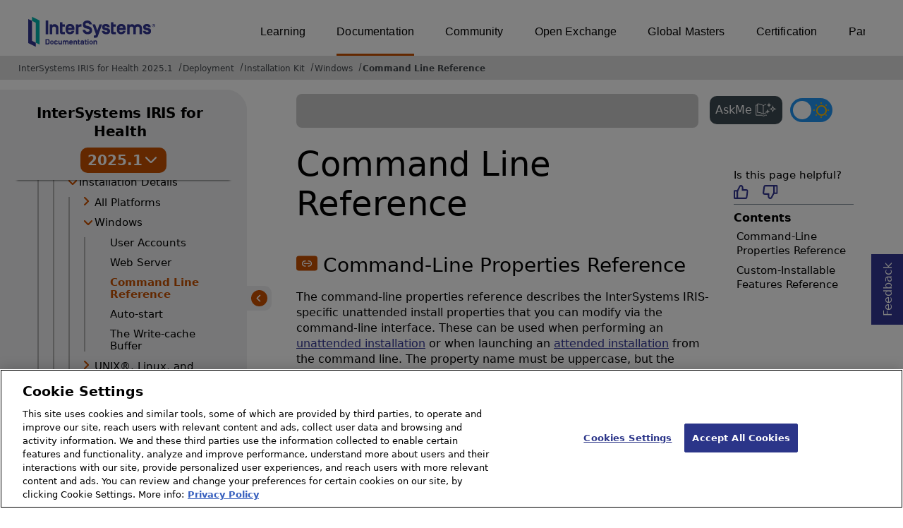

--- FILE ---
content_type: text/html; charset=utf-8
request_url: https://docs.intersystems.com/irisforhealthlatest/csp/docbook/DocBook.UI.Page.cls?KEY=GIEWIN_clref
body_size: 358152
content:
<!DOCTYPE html>
<html lang="en" dir="ltr">
<head><!-- OneTrust Cookies Consent Notice start for intersystems.com -->
<script src="https://cdn.cookielaw.org/scripttemplates/otSDKStub.js"  type="text/javascript" charset="UTF-8" data-domain-script="8d5650d9-35f0-4aec-8e1f-9fa3682325e6" ></script>
<script type="text/javascript">
function OptanonWrapper() { }
</script>
<!-- OneTrust Cookies Consent Notice end for docs.intersystems.com -->
<!-- Google Tag Manager -->
<script>(function(w,d,s,l,i){w[l]=w[l]||[];w[l].push({'gtm.start':
new Date().getTime(),event:'gtm.js'});var f=d.getElementsByTagName(s)[0],
j=d.createElement(s),dl=l!='dataLayer'?'&l='+l:'';j.async=true;j.src=
'https://www.googletagmanager.com/gtm.js?id='+i+dl;f.parentNode.insertBefore(j,f);
})(window,document,'script','dataLayer','GTM-T38JKJG');</script>
<!-- End Google Tag Manager --><!-- serverID = C-2 -->
<script type="text/javascript" src="https://docs.intersystems.com/irislatest/csp/docbook/jquery-3.6.0.min.js"></script>
<title>Command Line Reference | Windows Installation Details | InterSystems IRIS for Health 2025.1</title>
<meta HTTP-EQUIV="Content-Type" CONTENT="text/html; charset=utf-8">
<meta name="viewport" content="width=device-width, initial-scale=1.0">
<meta name="twitter:title" content="Command Line Reference | Windows Installation Details | InterSystems IRIS for Health 2025.1">
<meta property="og:image:width" content="1200">
<meta property="og:image:height" content="630">
<meta name="image" property="og:image" content="https://docs.intersystems.com/irislatest/csp/docbook/Intersystems_optlsy.jpg">
<meta name="twitter:image" content="https://docs.intersystems.com/irislatest/csp/docbook/Intersystems_optlsy.jpg">
<meta name="description" content="Command Line Reference">
<meta name="og:description" content="Command Line Reference">
<meta name="twitter:description" content="Command Line Reference">
<meta class="swiftype" name="ST-ContentSource" data-type="string" content="Documentation"/>
<meta class="swiftype" name="ST-ContentType" data-type="string" content="Documentation"/>
<meta class="swiftype" name="ST-Product" data-type="string" content="InterSystems IRIS for Health"/>
<meta class="algolia" name="ALG-AppID" data-type="string" content="EP91R43SFK"/>
<meta class="algolia" name="ALG-Index" data-type="string" content="docs"/>
<meta class="algolia" name="ALG-SearchKey" data-type="string" content="709759d92d99a5cf927e90c965741389"/>
<meta class="algolia" name="ALG-Product" data-type="string" content="product:'InterSystems IRIS for Health'"/>
<meta class="algolia" name="ALG-Version" data-type="string" content="version:'2025.1'"/>
<script>
  var ALGOLIA_INSIGHTS_SRC = "https://cdn.jsdelivr.net/npm/search-insights@2.0.3";

  !function(e,a,t,n,s,i,c){e.AlgoliaAnalyticsObject=s,e[s]=e[s]||function(){
  (e[s].queue=e[s].queue||[]).push(arguments)},i=a.createElement(t),c=a.getElementsByTagName(t)[0],
  i.async=1,i.src=n,c.parentNode.insertBefore(i,c)
  }(window,document,"script",ALGOLIA_INSIGHTS_SRC,"aa");

aa('init',
{ appId: 'EP91R43SFK', apiKey: '709759d92d99a5cf927e90c965741389', } 
);
</script>
<link rel="canonical" href="https://docs.intersystems.com/irisforhealthlatest/csp/docbook/DocBook.UI.Page.cls?KEY=GIEWIN_clref">
<link rel="stylesheet" class="basestylesheet" id="docsrestylingstylesheet" type="text/css" href="https://docs.intersystems.com/irislatest/csp/docbook/docsrestyling.css"><link href="https://cdnjs.cloudflare.com/ajax/libs/prism/1.29.0/themes/prism.min.css" rel="stylesheet" />
<script src="https://cdnjs.cloudflare.com/ajax/libs/prism/1.29.0/prism.min.js"></script>
<script src="https://cdnjs.cloudflare.com/ajax/libs/prism/1.29.0/components/prism-java.min.js"></script>
<script src="https://cdnjs.cloudflare.com/ajax/libs/prism/1.29.0/components/prism-python.min.js"></script>
<script src="https://cdnjs.cloudflare.com/ajax/libs/prism/1.29.0/components/prism-csharp.min.js"></script><script src="https://cdn.jsdelivr.net/npm/marked/marked.min.js"></script>
<link rel="stylesheet" class="extrastylesheet" id="lightstylesheet" type="text/css" href="https://docs.intersystems.com/irislatest/csp/docbook/lightmode.css">
<script>function doSearch() {  var form = self.document.QuickSearch;  var kw = form.KeyWord.value;  self.document.location = 'Doc.Search.cls?KeyWord=' + escape(kw);  return true;}</script>
</head>
<body>
<a class="ac-skip-main" href="#main" data-swiftype-index="false">Skip to main content</a>
<!-- Google Tag Manager (noscript) -->
<noscript><iframe src="https://www.googletagmanager.com/ns.html?id=GTM-T38JKJG"
 height="0" width="0" style="display:none;visibility:hidden"></iframe></noscript>
<!-- End Google Tag Manager (noscript) -->
<div id="content-outer">
<div id="content-inner">
<header data-swiftype-index="false">
<div id="banner" class="search-algolia">
<div id="bannerleft">
<a href="https://docs.intersystems.com">
<img id="docslogo" src="https://docs.intersystems.com/irislatest/csp/docbook/doc-logo.svg" alt="InterSystems: Creative data technology" height="71" width="263">
</a>
</div>
<div id="bannerright">
<nav id="sitesmenulist" data-swiftype-index="false" aria-label="menu of other InterSystems websites">
<ul class="top-menu">
<li><a href="https://learning.intersystems.com/" target="_top">Learning</a></li>
<li class="activesite"><a href="https://docs.intersystems.com" target="_top">Documentation</a></li>
<li><a href="https://community.intersystems.com/" target="_top">Community</a></li>
<li><a href="https://openexchange.intersystems.com/" target="_top">Open Exchange</a></li>
<li><a href="https://globalmasters.intersystems.com/" target="_top">Global Masters</a></li>
<li><a href="https://www.intersystems.com/support-learning/learning-services/certification-program/" target="_top">Certification</a></li>
<li><a href="https://partner.intersystems.com/" target="_top">Partner Directory</a></li>
</ul>
</nav>
</div>
</div><!-- end of banner -->
<noscript><link rel="stylesheet" id="noscriptstylesheet" type="text/css" href="https://docs.intersystems.com/irislatest/csp/docbook/noscriptstyles.css"></noscript>
<noscript><div class="noscriptbanner" data-swiftype-index="false"><p>Sorry, your browser does not support JavaScript or JavaScript is disabled. Please enable JavaScript or use another browser to have a better experience.</p></div></noscript>
<nav class="locatordiv locatorwithlefttoc" data-swiftype-index="false" aria-label="breadcrumbs">
<ol>
<li><A href="DocBook.UI.Page.cls">InterSystems IRIS for Health 2025.1</A></li>
<li><A href="DocBook.UI.Page.cls?KEY=PAGE_deployment">Deployment</A></li>
<li><A href="DocBook.UI.Page.cls?KEY=PAGE_deployment_install">Installation Kit</A></li>
<li><A href="DocBook.UI.Page.cls?KEY=GIEWIN">Windows</A></li>
<li><A href="DocBook.UI.Page.cls?KEY=GIEWIN_clref">Command Line Reference</A></li>
</ol>
</nav>
</header>

<main class="hasleftoc hasrighttoc">
<div id="lefttoccover"></div>
<div class="OpenMobileLeftToc"><button><img src="icon-menu.svg" alt="Open navigation menu"></button></div>
<nav id="lefttoc" aria-label="InterSystems IRIS for Health 2025.1 navigation menu" data-swiftype-index="false" class="lefttoc">
<div class="lefttoctitle" aria-hidden="true">
<div class="lefttoc-flex">
  <div class="title-text"><A href="DocBook.UI.Page.cls">InterSystems IRIS for Health</A>
  </div>
<div class="custom-dropdown"><button id="version-button" onclick="showVersionToggle()">2025.1<img class="vt_iconDown" src="https://docs.intersystems.com/irislatest/csp/docbook/versionToggle_downarr.svg" alt="Toggle Down"></button><ul id="version-menu" class="dropdown-menu hidden"><li data-path="/irisforhealth20251/">2025.1</li><li data-path="/irisforhealth20243/">2024.3</li><li data-path="/irisforhealth20242/">2024.2</li><li data-path="/irisforhealth20241/">2024.1</li><li data-path="/irisforhealth20231/">2023.1</li><li data-path="/irisforhealth20221/">2022.1</li><li data-path="/irisforhealth20211/">2021.1</li><li data-path="/irisforhealth20201/">2020.1</li><li data-path="/irisforhealth20191/">2019.1</li></ul></div>
</div><button class="CloseMobileLeftToc"><img src="https://docs.intersystems.com/irislatest/csp/docbook/icon-x.svg" alt="Close navigation menu"></button></div>
<div id="lefttoccontent"><ul class="toc" role="tree">
<li class="tocitem" role="treeitem"><span><img src="../docbook/newIcon-nav_collapsed_arrow_orange.svg" id="Im1" class="chevrontoc" onclick=expandIt(1) aria-hidden="true"></span><div tabindex=0 role="button"  class="divitem" aria-expanded="false" onclick="expandIt(1)" onkeydown="expandItKeyDown(1, event)">Release Information</div></li>
<div id="Id1" style="display:none;">
<ul class="toc" role="group">
<li class="tocitem" role="treeitem"><A href="DocBook.UI.Page.cls?KEY=PAGE_release">About...</A></li>
<li class="tocitem" role="treeitem"><A href="DocBook.UI.Page.cls?KEY=AHXIHOVW">Product Overview</A></li>
<li class="tocitem" role="treeitem"><span><img src="../docbook/newIcon-nav_collapsed_arrow_orange.svg" id="Im2" class="chevrontoc" onclick=expandIt(2) aria-hidden="true"></span><div tabindex=0 role="button"  class="divitem" aria-expanded="false" onclick="expandIt(2)" onkeydown="expandItKeyDown(2, event)">Release Notes</div></li>
<div id="Id2" style="display:none;">
<ul class="toc" role="group">
<li class="tocitem" role="treeitem"><A href="DocBook.UI.Page.cls?KEY=HXIHRN_new20251">New in 2025.1</A></li>
<li class="tocitem" role="treeitem"><A href="DocBook.UI.Page.cls?KEY=HXIHRN_new20243">New in 2024.3</A></li>
<li class="tocitem" role="treeitem"><A href="DocBook.UI.Page.cls?KEY=HXIHRN_new20242">New in 2024.2</A></li>
<li class="tocitem" role="treeitem"><A href="DocBook.UI.Page.cls?KEY=HXIHRN_new20241">New in 2024.1</A></li>
<li class="tocitem" role="treeitem"><A href="DocBook.UI.Page.cls?KEY=HXIHRN_new20233">New in 2023.3</A></li>
<li class="tocitem" role="treeitem"><A href="DocBook.UI.Page.cls?KEY=HXIHRN_new20232">New in 2023.2</A></li>
<li class="tocitem" role="treeitem"><A href="DocBook.UI.Page.cls?KEY=HXIHRN_new20231">New in 2023.1</A></li>
<li class="tocitem" role="treeitem"><A href="DocBook.UI.Page.cls?KEY=HXIHRN_new20223">New in 2022.3</A></li>
<li class="tocitem" role="treeitem"><A href="DocBook.UI.Page.cls?KEY=HXIHRN_new20222">New in 2022.2</A></li>
<li class="tocitem" role="treeitem"><A href="DocBook.UI.Page.cls?KEY=HXIHRN_new20221">New in 2022.1</A></li>
<li class="tocitem" role="treeitem"><A href="DocBook.UI.Page.cls?KEY=HXIHRN_new20212">New in 2021.2</A></li>
<li class="tocitem" role="treeitem"><A href="DocBook.UI.Page.cls?KEY=HXIHRN_new20211">New in 2021.1</A></li>
<li class="tocitem" role="treeitem"><A href="DocBook.UI.Page.cls?KEY=HXIHRN_new20201">New in 2020.1</A></li>
<li class="tocitem" role="treeitem"><A href="DocBook.UI.Page.cls?KEY=HXIHRN_new20191" title="Describes what’s new in InterSystems IRIS for Health 2019.1.">New in 2019.1</A></li>
<li class="tocitem" role="treeitem"><A href="DocBook.UI.Page.cls?KEY=HXIHRN_issues">Known Issues</A></li>
<li class="tocitem" role="treeitem"><A href="DocBook.UI.Page.cls?KEY=HXIHRN_discontinued_features">Deprecated & Discontinued</A></li>
</ul>
</div>
<li class="tocitem" role="treeitem"><span><img src="../docbook/newIcon-nav_collapsed_arrow_orange.svg" id="Im3" class="chevrontoc" onclick=expandIt(3) aria-hidden="true"></span><div tabindex=0 role="button"  class="divitem" aria-expanded="false" onclick="expandIt(3)" onkeydown="expandItKeyDown(3, event)">Supported Platforms</div></li>
<div id="Id3" style="display:none;">
<ul class="toc" role="group">
<li class="tocitem" role="treeitem"><A href="DocBook.UI.Page.cls?KEY=ISP_technologies">Supported Technologies</A></li>
<li class="tocitem" role="treeitem"><A href="DocBook.UI.Page.cls?KEY=ISP_languages">Supported Languages</A></li>
<li class="tocitem" role="treeitem"><A href="DocBook.UI.Page.cls?KEY=ISP_discontinued">Deprecated & Discontinued</A></li>
<li class="tocitem" role="treeitem"><A href="DocBook.UI.Page.cls?KEY=ISP_interop">Version Compatibility</A></li>
<li class="tocitem" role="treeitem"><A href="DocBook.UI.Page.cls?KEY=ISP_crossprod">Cross-Product Support</A></li>
</ul>
</div>
<li class="tocitem" role="treeitem"><A href="DocBook.UI.Page.cls?KEY=PAGE_rel_streams">Releases and Prerelease Software</A></li>
<li class="tocitem" role="treeitem"><A href="DocBook.UI.Page.cls?KEY=PAGE_licensing">Licensing</A></li>
<li class="tocitem" role="treeitem"><A href="DocBook.UI.Page.cls?KEY=ASAMPLES">Downloading Samples</A></li>
</ul>
</div>
<li class="tocitem" role="treeitem"><span><img src="../docbook/newIcon-nav_expanded_arrow_orange.svg" id="Im4" class="chevrontoc" onclick=expandIt(4) aria-hidden="true"></span><div tabindex=0 role="button"  class="divitem" aria-expanded="true" onclick="expandIt(4)" onkeydown="expandItKeyDown(4, event)">Deployment</div></li>
<div id="Id4" style="display:block;">
<ul class="toc" role="group">
<li class="tocitem" role="treeitem"><A href="DocBook.UI.Page.cls?KEY=PAGE_deployment">About...</A></li>
<li class="tocitem" role="treeitem"><span><img src="../docbook/newIcon-nav_collapsed_arrow_orange.svg" id="Im5" class="chevrontoc" onclick=expandIt(5) aria-hidden="true"></span><div tabindex=0 role="button"  class="divitem" aria-expanded="false" onclick="expandIt(5)" onkeydown="expandItKeyDown(5, event)">Containers</div></li>
<div id="Id5" style="display:none;">
<ul class="toc" role="group">
<li class="tocitem" role="treeitem"><A href="DocBook.UI.Page.cls?KEY=PAGE_deployment_containers">About...</A></li>
<li class="tocitem" role="treeitem"><A href="DocBook.UI.Page.cls?KEY=AFL_containers">Container How-to</A></li>
<li class="tocitem" role="treeitem"><A href="DocBook.UI.Page.cls?KEY=ACLOUD">Deploy Right Now</A></li>
<li class="tocitem" role="treeitem"><A href="DocBook.UI.Page.cls?KEY=ADOCK">Running in Containers</A></li>
<li class="tocitem" role="treeitem"><A href="DocBook.UI.Page.cls?KEY=PAGE_deployment_iko">Deploying with Kubernetes</A></li>
</ul>
</div>
<li class="tocitem" role="treeitem"><span><img src="../docbook/newIcon-nav_expanded_arrow_orange.svg" id="Im6" class="chevrontoc" onclick=expandIt(6) aria-hidden="true"></span><div tabindex=0 role="button"  class="divitem" aria-expanded="true" onclick="expandIt(6)" onkeydown="expandItKeyDown(6, event)">Installation Kit</div></li>
<div id="Id6" style="display:block;">
<ul class="toc" role="group">
<li class="tocitem" role="treeitem"><A href="DocBook.UI.Page.cls?KEY=PAGE_deployment_install">About...</A></li>
<li class="tocitem" role="treeitem"><span><img src="../docbook/newIcon-nav_collapsed_arrow_orange.svg" id="Im7" class="chevrontoc" onclick=expandIt(7) aria-hidden="true"></span><div tabindex=0 role="button"  class="divitem" aria-expanded="false" onclick="expandIt(7)" onkeydown="expandItKeyDown(7, event)">Install on Windows</div></li>
<div id="Id7" style="display:none;">
<ul class="toc" role="group">
<li class="tocitem" role="treeitem"><A href="DocBook.UI.Page.cls?KEY=GIWIN_overview">Overview</A></li>
<li class="tocitem" role="treeitem"><A href="DocBook.UI.Page.cls?KEY=GIWIN_pre">Pre-Install</A></li>
<li class="tocitem" role="treeitem"><A href="DocBook.UI.Page.cls?KEY=GIWIN_wizard">Attended Install</A></li>
<li class="tocitem" role="treeitem"><A href="DocBook.UI.Page.cls?KEY=GIWIN_dev">Development</A></li>
<li class="tocitem" role="treeitem"><A href="DocBook.UI.Page.cls?KEY=GIWIN_server">Server</A></li>
<li class="tocitem" role="treeitem"><A href="DocBook.UI.Page.cls?KEY=GIWIN_client">Client</A></li>
<li class="tocitem" role="treeitem"><A href="DocBook.UI.Page.cls?KEY=GIWIN_ws">Web Server</A></li>
<li class="tocitem" role="treeitem"><A href="DocBook.UI.Page.cls?KEY=GIWIN_custom">Custom</A></li>
<li class="tocitem" role="treeitem"><A href="DocBook.UI.Page.cls?KEY=GIWIN_unattended">Unattended Install</A></li>
<li class="tocitem" role="treeitem"><A href="DocBook.UI.Page.cls?KEY=GIWIN_post">Post-Install</A></li>
</ul>
</div>
<li class="tocitem" role="treeitem"><span><img src="../docbook/newIcon-nav_collapsed_arrow_orange.svg" id="Im8" class="chevrontoc" onclick=expandIt(8) aria-hidden="true"></span><div tabindex=0 role="button"  class="divitem" aria-expanded="false" onclick="expandIt(8)" onkeydown="expandItKeyDown(8, event)">Install on UNIX, Linux, and macOS</div></li>
<div id="Id8" style="display:none;">
<ul class="toc" role="group">
<li class="tocitem" role="treeitem"><A href="DocBook.UI.Page.cls?KEY=GIUNIX_overview">Overview</A></li>
<li class="tocitem" role="treeitem"><A href="DocBook.UI.Page.cls?KEY=GIUNIX_pre">Pre-Install</A></li>
<li class="tocitem" role="treeitem"><A href="DocBook.UI.Page.cls?KEY=GIUNIX_install">Attended Install</A></li>
<li class="tocitem" role="treeitem"><A href="DocBook.UI.Page.cls?KEY=GIUNIX_dev">Development</A></li>
<li class="tocitem" role="treeitem"><A href="DocBook.UI.Page.cls?KEY=GIUNIX_server">Server</A></li>
<li class="tocitem" role="treeitem"><A href="DocBook.UI.Page.cls?KEY=GIUNIX_custom">Custom</A></li>
<li class="tocitem" role="treeitem"><A href="DocBook.UI.Page.cls?KEY=GIUNIX_client">Client-only</A></li>
<li class="tocitem" role="treeitem"><A href="DocBook.UI.Page.cls?KEY=GIUNIX_unattended">Unattended Install</A></li>
<li class="tocitem" role="treeitem"><A href="DocBook.UI.Page.cls?KEY=GIUNIX_post">Post-Install</A></li>
</ul>
</div>
<li class="tocitem" role="treeitem"><span><img src="../docbook/newIcon-nav_expanded_arrow_orange.svg" id="Im9" class="chevrontoc" onclick=expandIt(9) aria-hidden="true"></span><div tabindex=0 role="button"  class="divitem" aria-expanded="true" onclick="expandIt(9)" onkeydown="expandItKeyDown(9, event)">Installation Details</div></li>
<div id="Id9" style="display:block;">
<ul class="toc" role="group">
<li class="tocitem" role="treeitem"><span><img src="../docbook/newIcon-nav_collapsed_arrow_orange.svg" id="Im10" class="chevrontoc" onclick=expandIt(10) aria-hidden="true"></span><div tabindex=0 role="button"  class="divitem" aria-expanded="false" onclick="expandIt(10)" onkeydown="expandItKeyDown(10, event)">All Platforms</div></li>
<div id="Id10" style="display:none;">
<ul class="toc" role="group">
<li class="tocitem" role="treeitem"><A href="DocBook.UI.Page.cls?KEY=GIEMISC_defaultdir">Installation Directory</A></li>
<li class="tocitem" role="treeitem"><A href="DocBook.UI.Page.cls?KEY=GIEMISC_type">Setup Types</A></li>
<li class="tocitem" role="treeitem"><A href="DocBook.UI.Page.cls?KEY=GIEMISC_charwidth">Character Width Setting</A></li>
<li class="tocitem" role="treeitem"><A href="DocBook.UI.Page.cls?KEY=GIEMISC_ports">Port Numbers</A></li>
<li class="tocitem" role="treeitem"><A href="DocBook.UI.Page.cls?KEY=GIEMISC_manifest">Installer Manifests</A></li>
<li class="tocitem" role="treeitem"><A href="DocBook.UI.Page.cls?KEY=GIEMISC_multiple">Configure Multiple Instances</A></li>
<li class="tocitem" role="treeitem"><A href="DocBook.UI.Page.cls?KEY=GIEMISC_changelang">Change Your Language</A></li>
<li class="tocitem" role="treeitem"><A href="DocBook.UI.Page.cls?KEY=GIEMISC_wstroubleshoot">Web Server Troubleshooting</A></li>
<li class="tocitem" role="treeitem"><A href="DocBook.UI.Page.cls?KEY=GIEMISC_healthcare">Healthcare Specific Tasks</A></li>
</ul>
</div>
<li class="tocitem" role="treeitem"><span><img src="../docbook/newIcon-nav_expanded_arrow_orange.svg" id="Im11" class="chevrontoc" onclick=expandIt(11) aria-hidden="true"></span><div tabindex=0 role="button"  class="divitem" aria-expanded="true" onclick="expandIt(11)" onkeydown="expandItKeyDown(11, event)">Windows</div></li>
<div id="Id11" style="display:block;">
<ul class="toc" role="group">
<li class="tocitem" role="treeitem"><A href="DocBook.UI.Page.cls?KEY=GIEWIN_user_accounts">User Accounts</A></li>
<li class="tocitem" role="treeitem"><A href="DocBook.UI.Page.cls?KEY=GIEWIN_ws">Web Server</A></li>
<li class="tocitem selected" role="treeitem"><A href="DocBook.UI.Page.cls?KEY=GIEWIN_clref"><span class="ac-visually-hidden">Current Page: </span>Command Line Reference</A></li>
<li class="tocitem" role="treeitem"><A href="DocBook.UI.Page.cls?KEY=GIEWIN_autostart">Auto-start</A></li>
<li class="tocitem" role="treeitem"><A href="DocBook.UI.Page.cls?KEY=GIEWIN_writecache">The Write-cache Buffer</A></li>
</ul>
</div>
<li class="tocitem" role="treeitem"><span><img src="../docbook/newIcon-nav_collapsed_arrow_orange.svg" id="Im12" class="chevrontoc" onclick=expandIt(12) aria-hidden="true"></span><div tabindex=0 role="button"  class="divitem" aria-expanded="false" onclick="expandIt(12)" onkeydown="expandItKeyDown(12, event)">UNIX®, Linux, and macOS</div></li>
<div id="Id12" style="display:none;">
<ul class="toc" role="group">
<li class="tocitem" role="treeitem"><A href="DocBook.UI.Page.cls?KEY=GIEUNIX_aix">AIX®</A></li>
<li class="tocitem" role="treeitem"><A href="DocBook.UI.Page.cls?KEY=GIEUNIX_redhat">Red Hat Linux</A></li>
<li class="tocitem" role="treeitem"><A href="DocBook.UI.Page.cls?KEY=GIEUNIX_suse">SUSE</A></li>
<li class="tocitem" role="treeitem"><A href="DocBook.UI.Page.cls?KEY=GIEUNIX_ubuntu">Ubuntu</A></li>
<li class="tocitem" role="treeitem"><A href="DocBook.UI.Page.cls?KEY=GIEUNIX_ws">Web Server</A></li>
<li class="tocitem" role="treeitem"><A href="DocBook.UI.Page.cls?KEY=GIEUNIX_owners_groups">Owners & Groups</A></li>
<li class="tocitem" role="treeitem"><A href="DocBook.UI.Page.cls?KEY=GIEUNIX_nonroot">Nonroot User Install</A></li>
<li class="tocitem" role="treeitem"><A href="DocBook.UI.Page.cls?KEY=GIEUNIX_unattended_parameters">Install Parameters</A></li>
<li class="tocitem" role="treeitem"><A href="DocBook.UI.Page.cls?KEY=GIEUNIX_unattended_packages">Install Packages</A></li>
<li class="tocitem" role="treeitem"><A href="DocBook.UI.Page.cls?KEY=GIEUNIX_start">Starting InterSystems IRIS</A></li>
<li class="tocitem" role="treeitem"><A href="DocBook.UI.Page.cls?KEY=GIEUNIX_mac_large">macOS Concurrent Processes</A></li>
<li class="tocitem" role="treeitem"><A href="DocBook.UI.Page.cls?KEY=GIEUNIX_develop">Development Evironments</A></li>
<li class="tocitem" role="treeitem"><A href="DocBook.UI.Page.cls?KEY=GIEUNIX_unixdist">UNIX® Install Packages</A></li>
</ul>
</div>
</ul>
</div>
<li class="tocitem" role="treeitem"><span><img src="../docbook/newIcon-nav_collapsed_arrow_orange.svg" id="Im13" class="chevrontoc" onclick=expandIt(13) aria-hidden="true"></span><div tabindex=0 role="button"  class="divitem" aria-expanded="false" onclick="expandIt(13)" onkeydown="expandItKeyDown(13, event)">Upgrade Procedure</div></li>
<div id="Id13" style="display:none;">
<ul class="toc" role="group">
<li class="tocitem" role="treeitem"><A href="DocBook.UI.Page.cls?KEY=GCI_pre">Pre-Upgrade</A></li>
<li class="tocitem" role="treeitem"><A href="DocBook.UI.Page.cls?KEY=GCI_winup">Windows Upgrade</A></li>
<li class="tocitem" role="treeitem"><A href="DocBook.UI.Page.cls?KEY=GCI_unixup">UNIX Upgrade</A></li>
<li class="tocitem" role="treeitem"><A href="DocBook.UI.Page.cls?KEY=GCI_mod">Uninstall or Reinstall</A></li>
<li class="tocitem" role="treeitem"><A href="DocBook.UI.Page.cls?KEY=GCI_mirror">Upgrade Mirrors</A></li>
<li class="tocitem" role="treeitem"><A href="DocBook.UI.Page.cls?KEY=GCI_ecp">Upgrade ECP Configurations</A></li>
<li class="tocitem" role="treeitem"><A href="DocBook.UI.Page.cls?KEY=GCI_post">Post-Upgrade Tasks</A></li>
</ul>
</div>
<li class="tocitem" role="treeitem"><span><img src="../docbook/newIcon-nav_collapsed_arrow_orange.svg" id="Im14" class="chevrontoc" onclick=expandIt(14) aria-hidden="true"></span><div tabindex=0 role="button"  class="divitem" aria-expanded="false" onclick="expandIt(14)" onkeydown="expandItKeyDown(14, event)">Upgrade Reference</div></li>
<div id="Id14" style="display:none;">
<ul class="toc" role="group">
<li class="tocitem" role="treeitem"><A href="DocBook.UI.Page.cls?KEY=GUPE_upgrade">Upgrade Considerations</A></li>
<li class="tocitem" role="treeitem"><A href="DocBook.UI.Page.cls?KEY=GUPE_compile">Compile Namespaces</A></li>
<li class="tocitem" role="treeitem"><A href="DocBook.UI.Page.cls?KEY=GUPE_hssys">HSSYS Mirroring Utility</A></li>
</ul>
</div>
</ul>
</div>
<li class="tocitem" role="treeitem"><span><img src="../docbook/newIcon-nav_collapsed_arrow_orange.svg" id="Im15" class="chevrontoc" onclick=expandIt(15) aria-hidden="true"></span><div tabindex=0 role="button"  class="divitem" aria-expanded="false" onclick="expandIt(15)" onkeydown="expandItKeyDown(15, event)">Configuration</div></li>
<div id="Id15" style="display:none;">
<ul class="toc" role="group">
<li class="tocitem" role="treeitem"><A href="DocBook.UI.Page.cls?KEY=PAGE_deployment_configuration">About...</A></li>
<li class="tocitem" role="treeitem"><A href="DocBook.UI.Page.cls?KEY=ARES">Resource Planning</A></li>
<li class="tocitem" role="treeitem"><span><img src="../docbook/newIcon-nav_collapsed_arrow_orange.svg" id="Im16" class="chevrontoc" onclick=expandIt(16) aria-hidden="true"></span><div tabindex=0 role="button"  class="divitem" aria-expanded="false" onclick="expandIt(16)" onkeydown="expandItKeyDown(16, event)">Automating Configuration</div></li>
<div id="Id16" style="display:none;">
<ul class="toc" role="group">
<li class="tocitem" role="treeitem"><A href="DocBook.UI.Page.cls?KEY=GCMF_intro">Merge Introduction</A></li>
<li class="tocitem" role="treeitem"><A href="DocBook.UI.Page.cls?KEY=GCMF_deploy">Deploy with Merge</A></li>
<li class="tocitem" role="treeitem"><A href="DocBook.UI.Page.cls?KEY=GCMF_reconfig">Reconfigure with Merge</A></li>
<li class="tocitem" role="treeitem"><A href="DocBook.UI.Page.cls?KEY=GCMF_iris_customizing_useful_update">Updates in Deployment</A></li>
<li class="tocitem" role="treeitem"><A href="DocBook.UI.Page.cls?KEY=GCMF_iris_customizing_useful_action">Actions in Deployment</A></li>
<li class="tocitem" role="treeitem"><A href="DocBook.UI.Page.cls?KEY=GCMF_manage_config_changes">Best Practices</A></li>
</ul>
</div>
<li class="tocitem" role="treeitem"><span><img src="../docbook/newIcon-nav_collapsed_arrow_orange.svg" id="Im17" class="chevrontoc" onclick=expandIt(17) aria-hidden="true"></span><div tabindex=0 role="button"  class="divitem" aria-expanded="false" onclick="expandIt(17)" onkeydown="expandItKeyDown(17, event)">Configuration Parameters (CPF)</div></li>
<div id="Id17" style="display:none;">
<ul class="toc" role="group">
<li class="tocitem" role="treeitem"><A href="DocBook.UI.Page.cls?KEY=RACS_cpf">CPF File Introduction</A></li>
<li class="tocitem" role="treeitem"><A href="DocBook.UI.Page.cls?KEY=RACS_actions">[Actions]</A></li>
<li class="tocitem" role="treeitem"><A href="DocBook.UI.Page.cls?KEY=RACS_archives">[Archives]</A></li>
<li class="tocitem" role="treeitem"><A href="DocBook.UI.Page.cls?KEY=RACS_comports">[ComPorts]</A></li>
<li class="tocitem" role="treeitem"><A href="DocBook.UI.Page.cls?KEY=RACS_config">[config]</A></li>
<li class="tocitem" role="treeitem"><A href="DocBook.UI.Page.cls?KEY=RACS_configfile">[ConfigFile]</A></li>
<li class="tocitem" role="treeitem"><A href="DocBook.UI.Page.cls?KEY=RACS_databases">[Databases]</A></li>
<li class="tocitem" role="treeitem"><A href="DocBook.UI.Page.cls?KEY=RACS_debug">[Debug]</A></li>
<li class="tocitem" role="treeitem"><A href="DocBook.UI.Page.cls?KEY=RACS_devices">[Devices]</A></li>
<li class="tocitem" role="treeitem"><A href="DocBook.UI.Page.cls?KEY=RACS_devicesubtypes">[DeviceSubTypes]</A></li>
<li class="tocitem" role="treeitem"><A href="DocBook.UI.Page.cls?KEY=RACS_ecp">[ECP]</A></li>
<li class="tocitem" role="treeitem"><A href="DocBook.UI.Page.cls?KEY=RACS_ecpservers">[ECPServers]</A></li>
<li class="tocitem" role="treeitem"><A href="DocBook.UI.Page.cls?KEY=RACS_gateways">[Gateways]</A></li>
<li class="tocitem" role="treeitem"><A href="DocBook.UI.Page.cls?KEY=RACS_io">[IO]</A></li>
<li class="tocitem" role="treeitem"><A href="DocBook.UI.Page.cls?KEY=RACS_journal">[Journal]</A></li>
<li class="tocitem" role="treeitem"><A href="DocBook.UI.Page.cls?KEY=RACS_licenseservers">[LicenseServers]</A></li>
<li class="tocitem" role="treeitem"><A href="DocBook.UI.Page.cls?KEY=RACS_logging">[Logging]</A></li>
<li class="tocitem" role="treeitem"><A href="DocBook.UI.Page.cls?KEY=RACS_map">[Map]</A></li>
<li class="tocitem" role="treeitem"><A href="DocBook.UI.Page.cls?KEY=RACS_mapmirrors">[MapMirrors]</A></li>
<li class="tocitem" role="treeitem"><A href="DocBook.UI.Page.cls?KEY=RACS_mirrormember">[MirrorMember]</A></li>
<li class="tocitem" role="treeitem"><A href="DocBook.UI.Page.cls?KEY=RACS_mirrors">[Mirrors]</A></li>
<li class="tocitem" role="treeitem"><A href="DocBook.UI.Page.cls?KEY=RACS_miscellaneous">[Miscellaneous]</A></li>
<li class="tocitem" role="treeitem"><A href="DocBook.UI.Page.cls?KEY=RACS_monitor">[Monitor]</A></li>
<li class="tocitem" role="treeitem"><A href="DocBook.UI.Page.cls?KEY=RACS_namespaces">[Namespaces]</A></li>
<li class="tocitem" role="treeitem"><A href="DocBook.UI.Page.cls?KEY=RACS_sql">[SQL]</A></li>
<li class="tocitem" role="treeitem"><A href="DocBook.UI.Page.cls?KEY=RACS_sqlsysdatatypes">[SqlSysDatatypes]</A></li>
<li class="tocitem" role="treeitem"><A href="DocBook.UI.Page.cls?KEY=RACS_sqluserdatatypes">[SqlUserDatatypes]</A></li>
<li class="tocitem" role="treeitem"><A href="DocBook.UI.Page.cls?KEY=RACS_startup">[Startup]</A></li>
<li class="tocitem" role="treeitem"><A href="DocBook.UI.Page.cls?KEY=RACS_telnet">[Telnet]</A></li>
<li class="tocitem" role="treeitem"><A href="DocBook.UI.Page.cls?KEY=RACS_workqueues">[WorkQueues]</A></li>
</ul>
</div>
</ul>
</div>
<li class="tocitem" role="treeitem"><span><img src="../docbook/newIcon-nav_collapsed_arrow_orange.svg" id="Im18" class="chevrontoc" onclick=expandIt(18) aria-hidden="true"></span><div tabindex=0 role="button"  class="divitem" aria-expanded="false" onclick="expandIt(18)" onkeydown="expandItKeyDown(18, event)">Data Migration</div></li>
<div id="Id18" style="display:none;">
<ul class="toc" role="group">
<li class="tocitem" role="treeitem"><A href="DocBook.UI.Page.cls?KEY=PAGE_data_migration">About...</A></li>
<li class="tocitem" role="treeitem"><A href="DocBook.UI.Page.cls?KEY=AMIG">Server Migration</A></li>
<li class="tocitem" role="treeitem"><span><img src="../docbook/newIcon-nav_collapsed_arrow_orange.svg" id="Im19" class="chevrontoc" onclick=expandIt(19) aria-hidden="true"></span><div tabindex=0 role="button"  class="divitem" aria-expanded="false" onclick="expandIt(19)" onkeydown="expandItKeyDown(19, event)">ISQL Migration</div></li>
<div id="Id19" style="display:none;">
<ul class="toc" role="group">
<li class="tocitem" role="treeitem"><A href="DocBook.UI.Page.cls?KEY=GISQ_intro">Using ISQL</A></li>
</ul>
</div>
<li class="tocitem" role="treeitem"><span><img src="../docbook/newIcon-nav_collapsed_arrow_orange.svg" id="Im20" class="chevrontoc" onclick=expandIt(20) aria-hidden="true"></span><div tabindex=0 role="button"  class="divitem" aria-expanded="false" onclick="expandIt(20)" onkeydown="expandItKeyDown(20, event)">TSQL Migration</div></li>
<div id="Id20" style="display:none;">
<ul class="toc" role="group">
<li class="tocitem" role="treeitem"><A href="DocBook.UI.Page.cls?KEY=GTSQ_intro" title="Describes how to configure InterSystems IRIS for TSQL, how to import TSQL DDL table definitions and data, and how to execute TSQL code from IRIS.">Planning a Migration</A></li>
<li class="tocitem" role="treeitem"><A href="DocBook.UI.Page.cls?KEY=GTSQ_constructs" title="Describes how TSQL table reference, temporary table, system table, cursor, transaction, and SYSOBJECTS are implemented in InterSystems IRIS TSQL.">Language Constructs</A></li>
<li class="tocitem" role="treeitem"><A href="DocBook.UI.Page.cls?KEY=GTSQ_elements" title="Describes TSQL literals, identifiers, data types, operators, and comments for InterSystems IRIS.">Language Elements</A></li>
<li class="tocitem" role="treeitem"><A href="DocBook.UI.Page.cls?KEY=GTSQ_commands" title="Describes the TSQL commands and their syntax supported by InterSystems IRIS.">Commands</A></li>
<li class="tocitem" role="treeitem"><A href="DocBook.UI.Page.cls?KEY=GTSQ_settings" title="Describes the TSQL configuration options provided by InterSystems IRIS.">Settings</A></li>
<li class="tocitem" role="treeitem"><A href="DocBook.UI.Page.cls?KEY=GTSQ_functions" title="Describes TSQL functions supported by InterSystems IRIS.">Functions</A></li>
<li class="tocitem" role="treeitem"><A href="DocBook.UI.Page.cls?KEY=GTSQ_variables" title="Describes TSQL local variables and special variables, as implemented in InterSystems IRIS TSQL.">Variables</A></li>
<li class="tocitem" role="treeitem"><A href="DocBook.UI.Page.cls?KEY=GTSQ_systemprocs" title="Describes the TSQL system stored procedures provided by InterSystems IRIS.">Stored Procedures</A></li>
</ul>
</div>
<li class="tocitem" role="treeitem"><A href="DocBook.UI.Page.cls?KEY=ADM">DataMove</A></li>
</ul>
</div>
<li class="tocitem" role="treeitem"><A href="DocBook.UI.Page.cls?KEY=ADEPLOY">Adding Compiled Code</A></li>
</ul>
</div>
<li class="tocitem" role="treeitem"><span><img src="../docbook/newIcon-nav_collapsed_arrow_orange.svg" id="Im21" class="chevrontoc" onclick=expandIt(21) aria-hidden="true"></span><div tabindex=0 role="button"  class="divitem" aria-expanded="false" onclick="expandIt(21)" onkeydown="expandItKeyDown(21, event)">Administration</div></li>
<div id="Id21" style="display:none;">
<ul class="toc" role="group">
<li class="tocitem" role="treeitem"><A href="DocBook.UI.Page.cls?KEY=PAGE_administration">About...</A></li>
<li class="tocitem" role="treeitem"><span><img src="../docbook/newIcon-nav_collapsed_arrow_orange.svg" id="Im22" class="chevrontoc" onclick=expandIt(22) aria-hidden="true"></span><div tabindex=0 role="button"  class="divitem" aria-expanded="false" onclick="expandIt(22)" onkeydown="expandItKeyDown(22, event)">System Administration</div></li>
<div id="Id22" style="display:none;">
<ul class="toc" role="group">
<li class="tocitem" role="treeitem"><A href="DocBook.UI.Page.cls?KEY=GSA_using_portal" title="Introduces the Management Portal">Management Portal Introduction</A></li>
<li class="tocitem" role="treeitem"><A href="DocBook.UI.Page.cls?KEY=GSA_config_system" title="Specifies how to configure system-wide information such as memory and startup settings.">System-Wide Settings</A></li>
<li class="tocitem" role="treeitem"><A href="DocBook.UI.Page.cls?KEY=GSA_config_namespace" title="Describes how to configure namespaces.">Configuring Namespaces</A></li>
<li class="tocitem" role="treeitem"><A href="DocBook.UI.Page.cls?KEY=GSA_config_namespace_addmap" title="Describes how to map globals, routines, and class packages.">Namespace Mappings</A></li>
<li class="tocitem" role="treeitem"><A href="DocBook.UI.Page.cls?KEY=GSA_config_database" title="Describes how to configure local databases for use by the server.">Configuring Local Databases</A></li>
<li class="tocitem" role="treeitem"><A href="DocBook.UI.Page.cls?KEY=GSA_config_database_remote" title="Describes how to configure remote databases.">Configuring Remote Databases</A></li>
<li class="tocitem" role="treeitem"><A href="DocBook.UI.Page.cls?KEY=GSA_using_resources" title="The data and activities that the InterSystems authorization system protects (called assets) are represented within that system as resources.">Using Resources</A></li>
<li class="tocitem" role="treeitem"><A href="DocBook.UI.Page.cls?KEY=GSA_config_privs" title="The mechanism that the InterSystems authorization system uses to protect and grant access to resources.">Privileges and Permissions</A></li>
<li class="tocitem" role="treeitem"><A href="DocBook.UI.Page.cls?KEY=GSA_config_roles" title="The named collections of privileges (permissions on resources) that are part of the InterSystems authorization system.">Roles</A></li>
<li class="tocitem" role="treeitem"><A href="DocBook.UI.Page.cls?KEY=GSA_config_user_accounts" title="The entities within the InterSystems authorization model that represent actual users. You can create, validate, modify, and delete these entities, including the predefined user accounts within the system.">User Accounts</A></li>
<li class="tocitem" role="treeitem"><A href="DocBook.UI.Page.cls?KEY=GSA_manage_applications" title="How to create and modify application definitions in InterSystems IRIS. An application definition primarily manages an application’s authorization behavior, and may also manage its authentication mechanism. InterSystems IRIS supports multiple application types, including web applications and client applications.">Applications</A></li>
<li class="tocitem" role="treeitem"><A href="DocBook.UI.Page.cls?KEY=GSA_config_tls">Configuring TLS</A></li>
<li class="tocitem" role="treeitem"><A href="DocBook.UI.Page.cls?KEY=GSA_manage_superserver">Managing Superservers</A></li>
<li class="tocitem" role="treeitem"><A href="DocBook.UI.Page.cls?KEY=GSA_config_oauth" title="Introduces support for OAuth 2.0 and OpenID Connect: supported scenarios, components of the support, supported standards.">Support for OAuth 2.0 & OpenID Connect</A></li>
<li class="tocitem" role="treeitem"><A href="DocBook.UI.Page.cls?KEY=GSA_config_taskmgr" title="Describes how to configure the Task Manager to send email on task completion">Task Manager Email</A></li>
<li class="tocitem" role="treeitem"><A href="DocBook.UI.Page.cls?KEY=GSA_config_nls" title="Specifies how to configure NLS settings">National Language Support</A></li>
<li class="tocitem" role="treeitem"><A href="DocBook.UI.Page.cls?KEY=GSA_config_wqm" title="Describes how to configure Work Queue Manager categories, which are pools of workers">Work Queue Manager</A></li>
<li class="tocitem" role="treeitem"><A href="DocBook.UI.Page.cls?KEY=GSA_manage_databases" title="Describes how to perform maintenance tasks for local databases">Local Databases</A></li>
<li class="tocitem" role="treeitem"><A href="DocBook.UI.Page.cls?KEY=GSA_manage_processes" title="Describes how to manage processes or jobs">Managing Processes</A></li>
<li class="tocitem" role="treeitem"><A href="DocBook.UI.Page.cls?KEY=GSA_manage_services" title="Entry points through which users and programs can connect">Managing Services</A></li>
<li class="tocitem" role="treeitem"><A href="DocBook.UI.Page.cls?KEY=GSA_manage_taskmgr" title="Describes how to use the Task Manager">Scheduling Tasks</A></li>
<li class="tocitem" role="treeitem"><A href="DocBook.UI.Page.cls?KEY=GSA_manage_background" title="Describes how to use the Background Tasks pae">Background Tasks</A></li>
<li class="tocitem" role="treeitem"><A href="DocBook.UI.Page.cls?KEY=GSA_license" title="Describes how to manage licenses in InterSystems IRIS">Licensing</A></li>
<li class="tocitem" role="treeitem"><A href="DocBook.UI.Page.cls?KEY=GSA_using_windows" title="Describes how to manage InterSystems IRIS on Windows">Managing on Windows</A></li>
<li class="tocitem" role="treeitem"><A href="DocBook.UI.Page.cls?KEY=GSA_using_unix" title="Describes how to manage InterSystems IRIS on UNIX&reg;, Linux, and macOS">Managing on UNIX®, Linux & macOS</A></li>
<li class="tocitem" role="treeitem"><A href="DocBook.UI.Page.cls?KEY=GSA_connect_remote">Connecting to Remote Servers</A></li>
<li class="tocitem" role="treeitem"><A href="DocBook.UI.Page.cls?KEY=GSA_using_instance" title="Describes how to use multiple instances of InterSystems IRIS">The iris Command</A></li>
<li class="tocitem" role="treeitem"><A href="DocBook.UI.Page.cls?KEY=GSA_thirdparty" title="Configuring third-party software to work with InterSystems products">Third Party Software</A></li>
<li class="tocitem" role="treeitem"><A href="DocBook.UI.Page.cls?KEY=GSA_feature_tracker" title="Describes the Feature Tracker">Feature Tracker</A></li>
</ul>
</div>
<li class="tocitem" role="treeitem"><span><img src="../docbook/newIcon-nav_collapsed_arrow_orange.svg" id="Im23" class="chevrontoc" onclick=expandIt(23) aria-hidden="true"></span><div tabindex=0 role="button"  class="divitem" aria-expanded="false" onclick="expandIt(23)" onkeydown="expandItKeyDown(23, event)">Monitoring</div></li>
<div id="Id23" style="display:none;">
<ul class="toc" role="group">
<li class="tocitem" role="treeitem"><A href="DocBook.UI.Page.cls?KEY=PAGE_monitoring">About...</A></li>
<li class="tocitem" role="treeitem"><span><img src="../docbook/newIcon-nav_collapsed_arrow_orange.svg" id="Im24" class="chevrontoc" onclick=expandIt(24) aria-hidden="true"></span><div tabindex=0 role="button"  class="divitem" aria-expanded="false" onclick="expandIt(24)" onkeydown="expandItKeyDown(24, event)">Monitoring Guide</div></li>
<div id="Id24" style="display:none;">
<ul class="toc" role="group">
<li class="tocitem" role="treeitem"><A href="DocBook.UI.Page.cls?KEY=GCM_dashboard">Management Portal</A></li>
<li class="tocitem" role="treeitem"><A href="DocBook.UI.Page.cls?KEY=GCM_diagnostic">Diagnostic Report</A></li>
<li class="tocitem" role="treeitem"><A href="DocBook.UI.Page.cls?KEY=GCM_monitor">Log Monitor</A></li>
<li class="tocitem" role="treeitem"><A href="DocBook.UI.Page.cls?KEY=GCM_healthmon">Introduction to System Monitor Tools</A></li>
<li class="tocitem" role="treeitem"><A href="DocBook.UI.Page.cls?KEY=GCM_healthmon_sysmon">System Monitor</A></li>
<li class="tocitem" role="treeitem"><A href="DocBook.UI.Page.cls?KEY=GCM_healthmon_healthmon">Health Monitor</A></li>
<li class="tocitem" role="treeitem"><A href="DocBook.UI.Page.cls?KEY=GCM_healthmon_appmon">Application Monitor</A></li>
<li class="tocitem" role="treeitem"><A href="DocBook.UI.Page.cls?KEY=GCM_glostat">^GLOSTAT</A></li>
<li class="tocitem" role="treeitem"><A href="DocBook.UI.Page.cls?KEY=GCM_perfmon" title="Describes how to monitor system performance using the ^PERFMON utility">^PERFMON</A></li>
<li class="tocitem" role="treeitem"><A href="DocBook.UI.Page.cls?KEY=GCM_profile">^PROFILE</A></li>
<li class="tocitem" role="treeitem"><A href="DocBook.UI.Page.cls?KEY=GCM_monlbl">^%SYS.MONLBL</A></li>
<li class="tocitem" role="treeitem"><A href="DocBook.UI.Page.cls?KEY=GCM_trace">^TRACE</A></li>
<li class="tocitem" role="treeitem"><A href="DocBook.UI.Page.cls?KEY=GCM_systemperf">^SystemPerformance</A></li>
<li class="tocitem" role="treeitem"><A href="DocBook.UI.Page.cls?KEY=GCM_mgstat">^mgstat</A></li>
<li class="tocitem" role="treeitem"><A href="DocBook.UI.Page.cls?KEY=GCM_historymon">History Monitor</A></li>
<li class="tocitem" role="treeitem"><A href="DocBook.UI.Page.cls?KEY=GCM_blkcol">^BLKCOL</A></li>
<li class="tocitem" role="treeitem"><A href="DocBook.UI.Page.cls?KEY=GCM_perfsample">^PERFSAMPLE</A></li>
<li class="tocitem" role="treeitem"><A href="DocBook.UI.Page.cls?KEY=GCM_structuredlog" title="Describes how to set up structured logging, building a machine-readable log that supports easier analysis.">Structured Logging</A></li>
<li class="tocitem" role="treeitem"><A href="DocBook.UI.Page.cls?KEY=GCM_snmp">SNMP</A></li>
<li class="tocitem" role="treeitem"><A href="DocBook.UI.Page.cls?KEY=GCM_wsmon">WS-Management</A></li>
<li class="tocitem" role="treeitem"><A href="DocBook.UI.Page.cls?KEY=GCM_rest">REST API for Metrics</A></li>
<li class="tocitem" role="treeitem"><A href="DocBook.UI.Page.cls?KEY=GCM_irisstat">irisstat Diagnostics</A></li>
</ul>
</div>
<li class="tocitem" role="treeitem"><A href="DocBook.UI.Page.cls?KEY=AOTEL">Emit OpenTelemetry Signals</A></li>
<li class="tocitem" role="treeitem"><span><img src="../docbook/newIcon-nav_collapsed_arrow_orange.svg" id="Im25" class="chevrontoc" onclick=expandIt(25) aria-hidden="true"></span><div tabindex=0 role="button"  class="divitem" aria-expanded="false" onclick="expandIt(25)" onkeydown="expandItKeyDown(25, event)">Error Reference</div></li>
<div id="Id25" style="display:none;">
<ul class="toc" role="group">
<li class="tocitem" role="treeitem"><A href="DocBook.UI.Page.cls?KEY=RERR_gen">General Error Messages</A></li>
<li class="tocitem" role="treeitem"><A href="DocBook.UI.Page.cls?KEY=RERR_sql">SQL Error Messages</A></li>
<li class="tocitem" role="treeitem"><A href="DocBook.UI.Page.cls?KEY=RERR_tsql">TSQL Error Messages</A></li>
<li class="tocitem" role="treeitem"><A href="DocBook.UI.Page.cls?KEY=RERR_system">System Error Messages</A></li>
<li class="tocitem" role="treeitem"><A href="DocBook.UI.Page.cls?KEY=RERR_productions">Messages Related to Productions</A></li>
</ul>
</div>
</ul>
</div>
<li class="tocitem" role="treeitem"><span><img src="../docbook/newIcon-nav_collapsed_arrow_orange.svg" id="Im26" class="chevrontoc" onclick=expandIt(26) aria-hidden="true"></span><div tabindex=0 role="button"  class="divitem" aria-expanded="false" onclick="expandIt(26)" onkeydown="expandItKeyDown(26, event)">Operations</div></li>
<div id="Id26" style="display:none;">
<ul class="toc" role="group">
<li class="tocitem" role="treeitem"><A href="DocBook.UI.Page.cls?KEY=GOPS_intro">Create a Monitoring Plan</A></li>
<li class="tocitem" role="treeitem"><A href="DocBook.UI.Page.cls?KEY=GOPS_category">Tasks by Category</A></li>
<li class="tocitem" role="treeitem"><A href="DocBook.UI.Page.cls?KEY=GOPS_frequency">Tasks by Frequency</A></li>
<li class="tocitem" role="treeitem"><A href="DocBook.UI.Page.cls?KEY=GOPS_role">Tasks by Role</A></li>
<li class="tocitem" role="treeitem"><A href="DocBook.UI.Page.cls?KEY=GOPS_troubleshoot">How to Troubleshoot</A></li>
<li class="tocitem" role="treeitem"><A href="DocBook.UI.Page.cls?KEY=GOPS_tasks">Task Reference</A></li>
</ul>
</div>
<li class="tocitem" role="treeitem"><span><img src="../docbook/newIcon-nav_collapsed_arrow_orange.svg" id="Im27" class="chevrontoc" onclick=expandIt(27) aria-hidden="true"></span><div tabindex=0 role="button"  class="divitem" aria-expanded="false" onclick="expandIt(27)" onkeydown="expandItKeyDown(27, event)">Managing the Registries</div></li>
<div id="Id27" style="display:none;">
<ul class="toc" role="group">
<li class="tocitem" role="treeitem"><A href="DocBook.UI.Page.cls?KEY=HXREG_ch_service_registry" title="Describes how to manage the Service Registry for InterSystems IRIS for Health and HealthShare Health Connect.">Service Registry</A></li>
<li class="tocitem" role="treeitem"><A href="DocBook.UI.Page.cls?KEY=HXREG_ch_OID_registry" title="Describes how to manage the OID Registry in InterSystems IRIS for Health and HealthShare Health Connect.">OIDs</A></li>
<li class="tocitem" role="treeitem"><A href="DocBook.UI.Page.cls?KEY=HXREG_ch_aa" title="Discusses how to manage an Assigning Authority Registry.">Assigning Authorities</A></li>
<li class="tocitem" role="treeitem"><A href="DocBook.UI.Page.cls?KEY=HXREG_ch_configuration_registry" title="Discusses how to manage the Configuration Registry in InterSystems IRIS for Health and HealthShare Health Connect.">Configuration Keys</A></li>
<li class="tocitem" role="treeitem"><A href="DocBook.UI.Page.cls?KEY=HXREG_ch_xua_registry" title="Discusses how to manage the registry for the Cross-Enterprise User Assertion (XUA) IHE profile.">XUA</A></li>
<li class="tocitem" role="treeitem"><A href="DocBook.UI.Page.cls?KEY=HXREG_ch_trusted_rsa_entry_registry" title="Describes how to add a key to the Trusted RSA Key Registry.">Trusted RSA Keys</A></li>
<li class="tocitem" role="treeitem"><A href="DocBook.UI.Page.cls?KEY=HXREG_ch_coded_entry_registry" title="Describes how to manage the Coded Entry Registry in InterSystems IRIS for Health and HealthShare Health Connect.">Coded Entries</A></li>
</ul>
</div>
<li class="tocitem" role="treeitem"><span><img src="../docbook/newIcon-nav_collapsed_arrow_orange.svg" id="Im28" class="chevrontoc" onclick=expandIt(28) aria-hidden="true"></span><div tabindex=0 role="button"  class="divitem" aria-expanded="false" onclick="expandIt(28)" onkeydown="expandItKeyDown(28, event)">HL7 Productivity Tools</div></li>
<div id="Id28" style="display:none;">
<ul class="toc" role="group">
<li class="tocitem" role="treeitem"><A href="DocBook.UI.Page.cls?KEY=EHL7T_analyzer" title="Describes how to use the Message Analyzer to make changes to a custom schema based on analyzed HL7 messages.">HL7 Message Analyzer</A></li>
<li class="tocitem" role="treeitem"><A href="DocBook.UI.Page.cls?KEY=EHL7T_generator" title="Describes how to save time by using the Production Generator to create a skeleton interoperability production based on CSV files.">HL7 Production Generator</A></li>
<li class="tocitem" role="treeitem"><A href="DocBook.UI.Page.cls?KEY=EHL7T_migration" title="Describes how to use the Migration Tool to transition HL7 interfaces to InterSystems products.">HL7 Migration Tool</A></li>
<li class="tocitem" role="treeitem"><A href="DocBook.UI.Page.cls?KEY=EHL7T_dtlgenerator">HL7 DTL Generator</A></li>
</ul>
</div>
<li class="tocitem" role="treeitem"><A href="DocBook.UI.Page.cls?KEY=AFNS">Foundation Namespaces</A></li>
<li class="tocitem" role="treeitem"><A href="DocBook.UI.Page.cls?KEY=APVAL">Production Validator</A></li>
<li class="tocitem" role="treeitem"><A href="DocBook.UI.Page.cls?KEY=AWRC">Install Code from WRC</A></li>
<li class="tocitem" role="treeitem"><span><img src="../docbook/newIcon-nav_collapsed_arrow_orange.svg" id="Im29" class="chevrontoc" onclick=expandIt(29) aria-hidden="true"></span><div tabindex=0 role="button"  class="divitem" aria-expanded="false" onclick="expandIt(29)" onkeydown="expandItKeyDown(29, event)">Special Tools & Utilities</div></li>
<div id="Id29" style="display:none;">
<ul class="toc" role="group">
<li class="tocitem" role="treeitem"><A href="DocBook.UI.Page.cls?KEY=GSTU_customize_nls" title="How to localize an InterSystems IRIS instance.">Localization</A></li>
<li class="tocitem" role="treeitem"><A href="DocBook.UI.Page.cls?KEY=GSTU_customize_startstop" title="Customizing Start and Stop Behavior for InterSystems IRIS">Startup & Shutdown</A></li>
<li class="tocitem" role="treeitem"><A href="DocBook.UI.Page.cls?KEY=GSTU_customize_zlang" title="Describes how to extend ObjectScript and other languages to include custom commands, functions, and special variables.">Extending Languages</A></li>
<li class="tocitem" role="treeitem"><A href="DocBook.UI.Page.cls?KEY=GSTU_remote_winclient" title="Describes how to check the status of InterSystems IRIS and perform calls to InterSystems IRIS from a Windows client.">Windows Client Control</A></li>
<li class="tocitem" role="treeitem"><A href="DocBook.UI.Page.cls?KEY=GSTU_remote_gblockcopy" title="Describes how to use ^GBLOCKCOPY to perform fast global copies between databases.">Fast Global Copy</A></li>
<li class="tocitem" role="treeitem"><A href="DocBook.UI.Page.cls?KEY=GSTU_remote_switch">Using Switches</A></li>
<li class="tocitem" role="treeitem"><A href="DocBook.UI.Page.cls?KEY=GSTU_remote_cmdlineinterfaces" title="Notes on routines for managing InterSystems IRIS from the Terminal.">Managing via Routines</A></li>
<li class="tocitem" role="treeitem"><A href="DocBook.UI.Page.cls?KEY=GSTU_seccli" title="Command-line utilities that support security activities, include key and encryption activities, database management, system-level maintenance, and auditing.">Command-Line Security Management Utilities</A></li>
<li class="tocitem" role="treeitem"><A href="DocBook.UI.Page.cls?KEY=GSTU_process" title="Explains InterSystems IRIS process management.">Process Management</A></li>
<li class="tocitem" role="treeitem"><A href="DocBook.UI.Page.cls?KEY=GSTU_convert" title="Describes how to convert the byte order of an InterSystems database for migration between Big-endian and Little-endian platforms.">Byte Order Conversion</A></li>
<li class="tocitem" role="treeitem"><A href="DocBook.UI.Page.cls?KEY=GSTU_convert_fileman">Convert FileMan to Class</A></li>
</ul>
</div>
</ul>
</div>
<li class="tocitem" role="treeitem"><span><img src="../docbook/newIcon-nav_collapsed_arrow_orange.svg" id="Im30" class="chevrontoc" onclick=expandIt(30) aria-hidden="true"></span><div tabindex=0 role="button"  class="divitem" aria-expanded="false" onclick="expandIt(30)" onkeydown="expandItKeyDown(30, event)">Architecture</div></li>
<div id="Id30" style="display:none;">
<ul class="toc" role="group">
<li class="tocitem" role="treeitem"><A href="DocBook.UI.Page.cls?KEY=PAGE_platform_arch_design">About...</A></li>
<li class="tocitem" role="treeitem"><span><img src="../docbook/newIcon-nav_collapsed_arrow_orange.svg" id="Im31" class="chevrontoc" onclick=expandIt(31) aria-hidden="true"></span><div tabindex=0 role="button"  class="divitem" aria-expanded="false" onclick="expandIt(31)" onkeydown="expandItKeyDown(31, event)">Mirroring and High Availability</div></li>
<div id="Id31" style="display:none;">
<ul class="toc" role="group">
<li class="tocitem" role="treeitem"><A href="DocBook.UI.Page.cls?KEY=PAGE_high_availability">About...</A></li>
<li class="tocitem" role="treeitem"><A href="DocBook.UI.Page.cls?KEY=ADCHA">High Availability Solutions</A></li>
<li class="tocitem" role="treeitem"><A href="DocBook.UI.Page.cls?KEY=AFL_dataresil">Data Resiliency</A></li>
<li class="tocitem" role="treeitem"><span><img src="../docbook/newIcon-nav_collapsed_arrow_orange.svg" id="Im32" class="chevrontoc" onclick=expandIt(32) aria-hidden="true"></span><div tabindex=0 role="button"  class="divitem" aria-expanded="false" onclick="expandIt(32)" onkeydown="expandItKeyDown(32, event)">High Availability Guide</div></li>
<div id="Id32" style="display:none;">
<ul class="toc" role="group">
<li class="tocitem" role="treeitem"><A href="DocBook.UI.Page.cls?KEY=GHA_failover" title="Reviews InterSystems IRIS data platform high availability (HA) solutions.">Failover Strategies</A></li>
<li class="tocitem" role="treeitem"><A href="DocBook.UI.Page.cls?KEY=GHA_mirror" title="Provides an overview of InterSystems IRIS mirroring for high availability (HA).">Mirroring Overview</A></li>
<li class="tocitem" role="treeitem"><A href="DocBook.UI.Page.cls?KEY=GHA_mirror_set" title="Explains the architecture of InterSystems IRIS mirroring for high availability (HA) and how to plan for implementing mirroring.">Architecture & Planning</A></li>
<li class="tocitem" role="treeitem"><A href="DocBook.UI.Page.cls?KEY=GHA_mirror_set_config" title="Explains how to configure InterSystems IRIS mirroring for high availability (HA).">Configuring Mirroring</A></li>
<li class="tocitem" role="treeitem"><A href="DocBook.UI.Page.cls?KEY=GHA_mirror_manage" title="Explains how to manage InterSystems IRIS mirroring for high availability (HA).">Managing Mirroring</A></li>
<li class="tocitem" role="treeitem"><A href="DocBook.UI.Page.cls?KEY=GHA_mirror_set_member_change" title="Reviews InterSystems IRIS mirroring outage and recovery procedures in detail.">Mirror Outage Procedures</A></li>
<li class="tocitem" role="treeitem"><A href="DocBook.UI.Page.cls?KEY=GHA_mirror_set_healthcare" title="Explains special considerations users of healthcare products must consider while mirroring for high availability (HA).">Healthcare Mirroring</A></li>
</ul>
</div>
</ul>
</div>
<li class="tocitem" role="treeitem"><span><img src="../docbook/newIcon-nav_collapsed_arrow_orange.svg" id="Im33" class="chevrontoc" onclick=expandIt(33) aria-hidden="true"></span><div tabindex=0 role="button"  class="divitem" aria-expanded="false" onclick="expandIt(33)" onkeydown="expandItKeyDown(33, event)">Scalability</div></li>
<div id="Id33" style="display:none;">
<ul class="toc" role="group">
<li class="tocitem" role="treeitem"><A href="DocBook.UI.Page.cls?KEY=PAGE_scalability">About...</A></li>
<li class="tocitem" role="treeitem"><A href="DocBook.UI.Page.cls?KEY=AFL_ecp">Basics: Distributed Caching</A></li>
<li class="tocitem" role="treeitem"><A href="DocBook.UI.Page.cls?KEY=AFL_sharding">Demo: Sharding</A></li>
<li class="tocitem" role="treeitem"><span><img src="../docbook/newIcon-nav_collapsed_arrow_orange.svg" id="Im34" class="chevrontoc" onclick=expandIt(34) aria-hidden="true"></span><div tabindex=0 role="button"  class="divitem" aria-expanded="false" onclick="expandIt(34)" onkeydown="expandItKeyDown(34, event)">Scalability Guide</div></li>
<div id="Id34" style="display:none;">
<ul class="toc" role="group">
<li class="tocitem" role="treeitem"><A href="DocBook.UI.Page.cls?KEY=GSCALE_scalability" title="Provides an overview of the scaling features of InterSystems IRIS data platform and provides guidelines for evaluating their potential application to your needs.">Overview</A></li>
<li class="tocitem" role="treeitem"><A href="DocBook.UI.Page.cls?KEY=GSCALE_ecp_oview" title="Explains how distributed caching can benefit the performance of InterSystems IRIS-based applications.">Distributed Caching</A></li>
<li class="tocitem" role="treeitem"><A href="DocBook.UI.Page.cls?KEY=GSCALE_ecp_deploy" title="Instructions for manually deploying a distributed cache cluster (ECP) using the Management Portal.">Deploy Cache Cluster</A></li>
<li class="tocitem" role="treeitem"><A href="DocBook.UI.Page.cls?KEY=GSCALE_ecp_deploy_security">Cache Cluster Security</A></li>
<li class="tocitem" role="treeitem"><A href="DocBook.UI.Page.cls?KEY=GSCALE_ecp_monitor" title="Information on monitoring applications in a distributed cache cluster (ECP).">Monitor Cache Cluster</A></li>
<li class="tocitem" role="treeitem"><A href="DocBook.UI.Page.cls?KEY=GSCALE_ecp_develop" title="Application development and design issues relevant when you deploy your application on a distributed cache cluster (ECP) .">Develop Distributed App</A></li>
<li class="tocitem" role="treeitem"><A href="DocBook.UI.Page.cls?KEY=GSCALE_ecp_recovery" title="Details on the ECP recovery process, including its guarantees and limitations.">ECP Recovery</A></li>
<li class="tocitem" role="treeitem"><A href="DocBook.UI.Page.cls?KEY=GSCALE_sharding" title="Explains how sharding can benefit the performance of many InterSystems IRIS data platform workloads and provides procedures for configuring, managing, and using a sharded cluster.">Scale for Data Volume</A></li>
<li class="tocitem" role="treeitem"><A href="DocBook.UI.Page.cls?KEY=GSCALE_sharding_reference" title="Reference information for sharding.">Sharding Reference</A></li>
</ul>
</div>
</ul>
</div>
<li class="tocitem" role="treeitem"><span><img src="../docbook/newIcon-nav_collapsed_arrow_orange.svg" id="Im35" class="chevrontoc" onclick=expandIt(35) aria-hidden="true"></span><div tabindex=0 role="button"  class="divitem" aria-expanded="false" onclick="expandIt(35)" onkeydown="expandItKeyDown(35, event)">Resiliency & Data Integrity</div></li>
<div id="Id35" style="display:none;">
<ul class="toc" role="group">
<li class="tocitem" role="treeitem"><A href="DocBook.UI.Page.cls?KEY=GCDI_about" title="Resiliency protects the integrity of your data">About...</A></li>
<li class="tocitem" role="treeitem"><A href="DocBook.UI.Page.cls?KEY=GCDI_integrity" title="Explains the mechanisms used by InterSystems IRIS data platform to recover from system failures and disasters while protecting the structural and logical integrity of your data.">Data Integrity Overview</A></li>
<li class="tocitem" role="treeitem"><A href="DocBook.UI.Page.cls?KEY=GCDI_wij" title="Explains how InterSystems IRIS write image journaling helps you recover from system failures and disasters while protecting the structural integrity of your data.">Write Image Journaling</A></li>
<li class="tocitem" role="treeitem"><A href="DocBook.UI.Page.cls?KEY=GCDI_backup" title="Explains the role of backup and restore in protecting data integrity and recovering from system failures and disasters on InterSystems IRIS data platform, and reviews backup and restore strategies, procedures and tools.">Backup and Restore</A></li>
<li class="tocitem" role="treeitem"><A href="DocBook.UI.Page.cls?KEY=GCDI_journal" title="Explains how InterSystems IRIS journaling helps you recover from system failures and disasters while protecting the logical integrity of your data.">Journaling Overview</A></li>
<li class="tocitem" role="treeitem"><A href="DocBook.UI.Page.cls?KEY=GCDI_journal_config">Configure Journaling</A></li>
<li class="tocitem" role="treeitem"><A href="DocBook.UI.Page.cls?KEY=GCDI_journal_tasks" title="Describes basic tasks related to journaling.">Basic Journaling Operations</A></li>
<li class="tocitem" role="treeitem"><A href="DocBook.UI.Page.cls?KEY=GCDI_journal_utilities" title="Explains utilities you can use to perform journaling tasks.">Journaling Utilities</A></li>
<li class="tocitem" role="treeitem"><A href="DocBook.UI.Page.cls?KEY=GCDI_journal_ioerrors" title="Explains how InterSystems IRIS handles journal file I/O errors.">Journal I/O Errors</A></li>
<li class="tocitem" role="treeitem"><A href="DocBook.UI.Page.cls?KEY=GCDI_journal_special" title="Discusses special considerations when using InterSystems IRIS journaling.">Special Considerations</A></li>
<li class="tocitem" role="treeitem"><A href="DocBook.UI.Page.cls?KEY=GCDI_datacheck" title="Explains how to use the InterSystems IRIS DataCheck utility to check the consistency of data between systems.">Data Consistency Across Systems</A></li>
</ul>
</div>
</ul>
</div>
<li class="tocitem" role="treeitem"><span><img src="../docbook/newIcon-nav_collapsed_arrow_orange.svg" id="Im36" class="chevrontoc" onclick=expandIt(36) aria-hidden="true"></span><div tabindex=0 role="button"  class="divitem" aria-expanded="false" onclick="expandIt(36)" onkeydown="expandItKeyDown(36, event)">Security</div></li>
<div id="Id36" style="display:none;">
<ul class="toc" role="group">
<li class="tocitem" role="treeitem"><A href="DocBook.UI.Page.cls?KEY=PAGE_security">About...</A></li>
<li class="tocitem" role="treeitem"><A href="DocBook.UI.Page.cls?KEY=ASECURING">Security Strategy</A></li>
<li class="tocitem" role="treeitem"><A href="DocBook.UI.Page.cls?KEY=AAUDIT">Auditing</A></li>
<li class="tocitem" role="treeitem"><A href="DocBook.UI.Page.cls?KEY=AAUTHN">Authentication</A></li>
<li class="tocitem" role="treeitem"><A href="DocBook.UI.Page.cls?KEY=AAUTHZ">Authorization</A></li>
<li class="tocitem" role="treeitem"><A href="DocBook.UI.Page.cls?KEY=AENCRYPT">Encryption</A></li>
<li class="tocitem" role="treeitem"><A href="DocBook.UI.Page.cls?KEY=ATLS">TLS</A></li>
<li class="tocitem" role="treeitem"><span><img src="../docbook/newIcon-nav_collapsed_arrow_orange.svg" id="Im37" class="chevrontoc" onclick=expandIt(37) aria-hidden="true"></span><div tabindex=0 role="button"  class="divitem" aria-expanded="false" onclick="expandIt(37)" onkeydown="expandItKeyDown(37, event)">Security Reference</div></li>
<div id="Id37" style="display:none;">
<ul class="toc" role="group">
<li class="tocitem" role="treeitem"><A href="DocBook.UI.Page.cls?KEY=ROARS_gsecuring">Securing Your Instance</A></li>
<li class="tocitem" role="treeitem"><A href="DocBook.UI.Page.cls?KEY=ROARS_iam">Identity and Access Management</A></li>
<li class="tocitem" role="treeitem"><A href="DocBook.UI.Page.cls?KEY=ROARS_encrypt">Encryption</A></li>
<li class="tocitem" role="treeitem"><A href="DocBook.UI.Page.cls?KEY=ROARS_tls">TLS</A></li>
</ul>
</div>
</ul>
</div>
<li class="tocitem" role="treeitem"><span><img src="../docbook/newIcon-nav_collapsed_arrow_orange.svg" id="Im38" class="chevrontoc" onclick=expandIt(38) aria-hidden="true"></span><div tabindex=0 role="button"  class="divitem" aria-expanded="false" onclick="expandIt(38)" onkeydown="expandItKeyDown(38, event)">Developer Tools</div></li>
<div id="Id38" style="display:none;">
<ul class="toc" role="group">
<li class="tocitem" role="treeitem"><span><img src="../docbook/newIcon-nav_collapsed_arrow_orange.svg" id="Im39" class="chevrontoc" onclick=expandIt(39) aria-hidden="true"></span><div tabindex=0 role="button"  class="divitem" aria-expanded="false" onclick="expandIt(39)" onkeydown="expandItKeyDown(39, event)">ObjectScript Shell</div></li>
<div id="Id39" style="display:none;">
<ul class="toc" role="group">
<li class="tocitem" role="treeitem"><A href="DocBook.UI.Page.cls?KEY=GCLI_intro">Introduction</A></li>
<li class="tocitem" role="treeitem"><A href="DocBook.UI.Page.cls?KEY=GCLI_shells">Available Shells</A></li>
<li class="tocitem" role="treeitem"><A href="DocBook.UI.Page.cls?KEY=GCLI_history_and_alias">Command History & Aliases</A></li>
<li class="tocitem" role="treeitem"><A href="DocBook.UI.Page.cls?KEY=GCLI_customize">Customization</A></li>
</ul>
</div>
<li class="tocitem" role="treeitem"><span><img src="../docbook/newIcon-nav_collapsed_arrow_orange.svg" id="Im40" class="chevrontoc" onclick=expandIt(40) aria-hidden="true"></span><div tabindex=0 role="button"  class="divitem" aria-expanded="false" onclick="expandIt(40)" onkeydown="expandItKeyDown(40, event)">Windows Terminal</div></li>
<div id="Id40" style="display:none;">
<ul class="toc" role="group">
<li class="tocitem" role="treeitem"><A href="DocBook.UI.Page.cls?KEY=GTER_intro">Basics</A></li>
<li class="tocitem" role="treeitem"><A href="DocBook.UI.Page.cls?KEY=GTER_connect">Connecting to Remote Hosts</A></li>
<li class="tocitem" role="treeitem"><A href="DocBook.UI.Page.cls?KEY=GTER_scripts_general">Terminal Scripts</A></li>
<li class="tocitem" role="treeitem"><A href="DocBook.UI.Page.cls?KEY=GTER_scripts_command_desc">Script Command Reference</A></li>
<li class="tocitem" role="treeitem"><A href="DocBook.UI.Page.cls?KEY=GTER_appearance_and_behavior">Customization</A></li>
<li class="tocitem" role="treeitem"><A href="DocBook.UI.Page.cls?KEY=GTER_batch">Running the Terminal Application from the Command Line</A></li>
<li class="tocitem" role="treeitem"><A href="DocBook.UI.Page.cls?KEY=GTER_advanced_topics">Advanced Topics</A></li>
</ul>
</div>
<li class="tocitem" role="treeitem"><A href="DocBook.UI.Page.cls?KEY=AB_idesetup">Connecting an IDE</A></li>
<li class="tocitem" role="treeitem"><A href="DocBook.UI.Page.cls?KEY=ASC">Source Control Integration</A></li>
<li class="tocitem" role="treeitem"><A href="DocBook.UI.Page.cls?KEY=ACLS">Classes Page</A></li>
<li class="tocitem" role="treeitem"><A href="DocBook.UI.Page.cls?KEY=AROU">Routines Page</A></li>
<li class="tocitem" role="treeitem"><A href="DocBook.UI.Page.cls?KEY=ACLASSREF">Class Reference</A></li>
<li class="tocitem" role="treeitem"><span><img src="../docbook/newIcon-nav_collapsed_arrow_orange.svg" id="Im41" class="chevrontoc" onclick=expandIt(41) aria-hidden="true"></span><div tabindex=0 role="button"  class="divitem" aria-expanded="false" onclick="expandIt(41)" onkeydown="expandItKeyDown(41, event)">Unit Testing with %UnitTest</div></li>
<div id="Id41" style="display:none;">
<ul class="toc" role="group">
<li class="tocitem" role="treeitem"><A href="DocBook.UI.Page.cls?KEY=GUNITTEST_about">About %UnitTest</A></li>
<li class="tocitem" role="treeitem"><A href="DocBook.UI.Page.cls?KEY=GUNITTEST_create">Creating Unit Tests</A></li>
<li class="tocitem" role="treeitem"><A href="DocBook.UI.Page.cls?KEY=GUNITTEST_execute">Execute Unit Tests</A></li>
<li class="tocitem" role="treeitem"><A href="DocBook.UI.Page.cls?KEY=GUNITTEST_results">Viewing %UnitTest Results</A></li>
</ul>
</div>
<li class="tocitem" role="treeitem"><A href="DocBook.UI.Page.cls?KEY=ACODESCAN">Scanning for Deprecated Code</A></li>
</ul>
</div>
<li class="tocitem" role="treeitem"><span><img src="../docbook/newIcon-nav_collapsed_arrow_orange.svg" id="Im42" class="chevrontoc" onclick=expandIt(42) aria-hidden="true"></span><div tabindex=0 role="button"  class="divitem" aria-expanded="false" onclick="expandIt(42)" onkeydown="expandItKeyDown(42, event)">Embedded Language Development</div></li>
<div id="Id42" style="display:none;">
<ul class="toc" role="group">
<li class="tocitem" role="treeitem"><A href="DocBook.UI.Page.cls?KEY=PAGE_embedded_language_development">About...</A></li>
<li class="tocitem" role="treeitem"><A href="DocBook.UI.Page.cls?KEY=PAGE_multimodel">Multiple Data Models</A></li>
<li class="tocitem" role="treeitem"><span><img src="../docbook/newIcon-nav_collapsed_arrow_orange.svg" id="Im43" class="chevrontoc" onclick=expandIt(43) aria-hidden="true"></span><div tabindex=0 role="button"  class="divitem" aria-expanded="false" onclick="expandIt(43)" onkeydown="expandItKeyDown(43, event)">Orientation for Programmers</div></li>
<div id="Id43" style="display:none;">
<ul class="toc" role="group">
<li class="tocitem" role="treeitem"><A href="DocBook.UI.Page.cls?KEY=GORIENT_intro" title="Provides an overview of server-side programming in InterSystems IRIS and explains how classes, routines, SQL, globals, and macros work together.">Introduction</A></li>
<li class="tocitem" role="treeitem"><A href="DocBook.UI.Page.cls?KEY=GORIENT_class" title="Discusses the basic rules for defining and working with classes.">Classes</A></li>
<li class="tocitem" role="treeitem"><A href="DocBook.UI.Page.cls?KEY=GORIENT_object" title="Introduces the object API, OREFs, and specialized object classes (streams and collections).">Objects</A></li>
<li class="tocitem" role="treeitem"><A href="DocBook.UI.Page.cls?KEY=GORIENT_persistence" title="Demonstrates multi-model access to data, via object API or via SQL.">Persistent Objects and InterSystems SQL</A></li>
<li class="tocitem" role="treeitem"><A href="DocBook.UI.Page.cls?KEY=GORIENT_enviro" title="Describes how data and code are organized: namespaces, databases, system namespaces, system databases.">Namespaces and Databases</A></li>
<li class="tocitem" role="treeitem"><A href="DocBook.UI.Page.cls?KEY=GORIENT_security" title="Provides an overview of InterSystems security, with emphasis on the topics most relevant to programmers.">Security</A></li>
<li class="tocitem" role="treeitem"><A href="DocBook.UI.Page.cls?KEY=GORIENT_applications" title="Provides an overview of InterSystems applications, which control user access to your code.">Applications</A></li>
<li class="tocitem" role="treeitem"><A href="DocBook.UI.Page.cls?KEY=GORIENT_localization" title="Summarizes support for localization: string localization, locales, I/O translation tables, files and character and encoding.">Localization</A></li>
<li class="tocitem" role="treeitem"><A href="DocBook.UI.Page.cls?KEY=GORIENT_serverconfig" title="Summarizes server configuration options that affect how you write code.">Server Configuration Options</A></li>
<li class="tocitem" role="treeitem"><A href="DocBook.UI.Page.cls?KEY=GORIENT_skills" title="Describes some tasks that are useful for programmers to know how to perform,">Useful Skills to Learn</A></li>
<li class="tocitem" role="treeitem"><A href="DocBook.UI.Page.cls?KEY=GORIENT_unicode" title="Describes the support for Unicode.">Unicode Support</A></li>
<li class="tocitem" role="treeitem"><A href="DocBook.UI.Page.cls?KEY=GORIENT_whats_that" title="Helps you identify unfamiliar syntax forms.">What’s That?</A></li>
</ul>
</div>
<li class="tocitem" role="treeitem"><span><img src="../docbook/newIcon-nav_collapsed_arrow_orange.svg" id="Im44" class="chevrontoc" onclick=expandIt(44) aria-hidden="true"></span><div tabindex=0 role="button"  class="divitem" aria-expanded="false" onclick="expandIt(44)" onkeydown="expandItKeyDown(44, event)">Developing Applications</div></li>
<div id="Id44" style="display:none;">
<ul class="toc" role="group">
<li class="tocitem" role="treeitem"><A href="DocBook.UI.Page.cls?KEY=GAPPS_tp" title="Describes grouping multiple Python, SQL and ObjectScript operations into a transaction and some ObjectScript operations that are not part of any transaction.">Transaction Processing</A></li>
</ul>
</div>
<li class="tocitem" role="treeitem"><span><img src="../docbook/newIcon-nav_collapsed_arrow_orange.svg" id="Im45" class="chevrontoc" onclick=expandIt(45) aria-hidden="true"></span><div tabindex=0 role="button"  class="divitem" aria-expanded="false" onclick="expandIt(45)" onkeydown="expandItKeyDown(45, event)">ObjectScript</div></li>
<div id="Id45" style="display:none;">
<ul class="toc" role="group">
<li class="tocitem" role="treeitem"><A href="DocBook.UI.Page.cls?KEY=PAGE_objectscript">About...</A></li>
<li class="tocitem" role="treeitem"><span><img src="../docbook/newIcon-nav_collapsed_arrow_orange.svg" id="Im46" class="chevrontoc" onclick=expandIt(46) aria-hidden="true"></span><div tabindex=0 role="button"  class="divitem" aria-expanded="false" onclick="expandIt(46)" onkeydown="expandItKeyDown(46, event)">Using ObjectScript</div></li>
<div id="Id46" style="display:none;">
<ul class="toc" role="group">
<li class="tocitem" role="treeitem"><A href="DocBook.UI.Page.cls?KEY=GCOS_intro" title="Introduces the InterSystems ObjectScript programming language.">Introduction</A></li>
<li class="tocitem" role="treeitem"><A href="DocBook.UI.Page.cls?KEY=GCOS_syntax" title="Describes the syntax requirements for writing valid ObjectScript code, including use of letter case and indentation, string and numeric literals, naming conventions for identifiers and labels, and including labels and comments in code.">Syntax Basics</A></li>
<li class="tocitem" role="treeitem"><A href="DocBook.UI.Page.cls?KEY=GCOS_procedures" title="Describes the syntax for ObjectScript procedures.">Procedure Syntax</A></li>
<li class="tocitem" role="treeitem"><A href="DocBook.UI.Page.cls?KEY=GCOS_commands" title="Introduces the most commonly used ObjectScript commands.">Commands</A></li>
<li class="tocitem" role="treeitem"><A href="DocBook.UI.Page.cls?KEY=GCOS_operators" title="Introduces the operators in ObjectScript, including arithmetic operators (and operator precedence), logical operators, relational, and concatenation operators.">Operators</A></li>
<li class="tocitem" role="treeitem"><A href="DocBook.UI.Page.cls?KEY=GCOS_invoking" title="Describes how to invoke units of code and pass arguments to that code.">Invoking Code & Passing Arguments</A></li>
<li class="tocitem" role="treeitem"><A href="DocBook.UI.Page.cls?KEY=GCOS_variables" title="Describes the variables used to store values in ObjectScript.">Variables</A></li>
<li class="tocitem" role="treeitem"><A href="DocBook.UI.Page.cls?KEY=GCOS_ppg" title="Discusses ObjectScript process-private globals and their use cases.">Process-Private Globals</A></li>
<li class="tocitem" role="treeitem"><A href="DocBook.UI.Page.cls?KEY=GCOS_extendedrefs" title="Describes extended references, the ObjectScript syntax for referring to globals, routines, or structured system variables in another namespace.">Extended References</A></li>
<li class="tocitem" role="treeitem"><A href="DocBook.UI.Page.cls?KEY=GCOS_mdarrays" title="Introduces n-dimensional arrays used for carrying data in InterSystems ObjectScript.">Multidimensional Arrays</A></li>
<li class="tocitem" role="treeitem"><A href="DocBook.UI.Page.cls?KEY=GCOS_types" title="Describes data types supported in ObjectScript.">Data Types</A></li>
<li class="tocitem" role="treeitem"><A href="DocBook.UI.Page.cls?KEY=GCOS_numbers" title="Describes numeric values in ObjectScript, as well as operators for working with them.">Numeric Values</A></li>
<li class="tocitem" role="treeitem"><A href="DocBook.UI.Page.cls?KEY=GCOS_strings" title="Provides an overview of strings in ObjectScript and ways of working with them.">Strings</A></li>
<li class="tocitem" role="treeitem"><A href="DocBook.UI.Page.cls?KEY=GCOS_booleans" title="Describes Boolean values in ObjectScript, as well as operators for working with them.">Boolean Values</A></li>
<li class="tocitem" role="treeitem"><A href="DocBook.UI.Page.cls?KEY=GCOS_lists" title="Provides an overview of the native list format and alternatives.">Lists</A></li>
<li class="tocitem" role="treeitem"><A href="DocBook.UI.Page.cls?KEY=GCOS_bitstrings" title="Describes the native bit string format in InterSystems ObjectScript.">Bit Strings</A></li>
<li class="tocitem" role="treeitem"><A href="DocBook.UI.Page.cls?KEY=GCOS_datetime" title="Provides an overview of the date and time values including $horolog.">Date & Time Values</A></li>
<li class="tocitem" role="treeitem"><A href="DocBook.UI.Page.cls?KEY=GCOS_macros" title="Describes how to create and use macros.">Macros & Include Files</A></li>
<li class="tocitem" role="treeitem"><A href="DocBook.UI.Page.cls?KEY=GCOS_embedded" title="Summarizes how InterSystems ObjectScript can include static SQL code.">Embedded SQL</A></li>
<li class="tocitem" role="treeitem"><A href="DocBook.UI.Page.cls?KEY=GCOS_lockbasics" title="Describes locking and concurrency control in InterSystems products.">Locking & Concurrency</A></li>
<li class="tocitem" role="treeitem"><A href="DocBook.UI.Page.cls?KEY=GCOS_lockrequests" title="Provides more detailed information on how lock requests are handled, as well as deadlock scenarios.">Details of Lock Requests and Deadlocks</A></li>
<li class="tocitem" role="treeitem"><A href="DocBook.UI.Page.cls?KEY=GCOS_locktable" title="Describes tools for managing locks.">Managing the Lock Table</A></li>
<li class="tocitem" role="treeitem"><A href="DocBook.UI.Page.cls?KEY=GCOS_status" title="Describes how to examine %Status values, as well as how to return your own %Status values.">%Status Values</A></li>
<li class="tocitem" role="treeitem"><A href="DocBook.UI.Page.cls?KEY=GCOS_trycatch" title="Describes how to use TRY-CATCH blocks for error processing.">Using TRY-CATCH</A></li>
<li class="tocitem" role="treeitem"><A href="DocBook.UI.Page.cls?KEY=GCOS_errorlog" title="Provides an overview of ObjectScript error logging">Error Logging</A></li>
<li class="tocitem" role="treeitem"><A href="DocBook.UI.Page.cls?KEY=GCOS_debug" title="Describes tools and techniques for debugging ObjectScript code.">Command-Line Routine Debugging</A></li>
<li class="tocitem" role="treeitem"><A href="DocBook.UI.Page.cls?KEY=GCOS_etn" title="Describes the ^%ETN utility for ObjectScript error logging">(Legacy) Using ^%ETN for Error Logging</A></li>
<li class="tocitem" role="treeitem"><A href="DocBook.UI.Page.cls?KEY=GCOS_errors_trad" title="Describes $ZTRAP error trapping.">(Legacy) Traditional Error Processing</A></li>
<li class="tocitem" role="treeitem"><A href="DocBook.UI.Page.cls?KEY=GCOS_legacyforms" title="Describes how to create and invoke legacy forms of subroutines.">Legacy Forms of Subroutines</A></li>
</ul>
</div>
<li class="tocitem" role="treeitem"><span><img src="../docbook/newIcon-nav_collapsed_arrow_orange.svg" id="Im47" class="chevrontoc" onclick=expandIt(47) aria-hidden="true"></span><div tabindex=0 role="button"  class="divitem" aria-expanded="false" onclick="expandIt(47)" onkeydown="expandItKeyDown(47, event)">ObjectScript Reference</div></li>
<div id="Id47" style="display:none;">
<ul class="toc" role="group">
<li class="tocitem" role="treeitem"><A href="DocBook.UI.Page.cls?KEY=RCOS_SYMBOL_TABLE">Symbols & Abbreviations</A></li>
<li class="tocitem" role="treeitem"><A href="DocBook.UI.Page.cls?KEY=RCOS_OPERATORS">Operators</A></li>
<li class="tocitem" role="treeitem"><A href="DocBook.UI.Page.cls?KEY=RCOS_COMMANDS">Commands</A></li>
<li class="tocitem" role="treeitem"><A href="DocBook.UI.Page.cls?KEY=RCOS_ZCOMMANDS">Routine & Debugging Commands</A></li>
<li class="tocitem" role="treeitem"><A href="DocBook.UI.Page.cls?KEY=RCOS_FUNCTIONS">Functions</A></li>
<li class="tocitem" role="treeitem"><A href="DocBook.UI.Page.cls?KEY=RCOS_VARIABLES">Special Variables</A></li>
<li class="tocitem" role="treeitem"><A href="DocBook.UI.Page.cls?KEY=RCOS_SVARIABLES">Structured System Variables</A></li>
<li class="tocitem" role="treeitem"><A href="DocBook.UI.Page.cls?KEY=RCOS_appx_mpp">Macro Preprocessor Directives</A></li>
<li class="tocitem" role="treeitem"><A href="DocBook.UI.Page.cls?KEY=RCOS_appx_identifiers" title="Summarizes rules for ObjectScript identifiers; lists reserved names.">Identifiers</A></li>
<li class="tocitem" role="treeitem"><A href="DocBook.UI.Page.cls?KEY=RCOS_appx_limits" title="Reference for system limits, including string length, limits related to classes, limits related to routines.">General System Limits</A></li>
<li class="tocitem" role="treeitem"><A href="DocBook.UI.Page.cls?KEY=RCOS_appx_sysmacros" title="Describes how to use the most common system macros.">System Macros</A></li>
<li class="tocitem" role="treeitem"><A href="DocBook.UI.Page.cls?KEY=RCOS_vsystem_flags_qualifiers">Flags & Qualifiers</A></li>
<li class="tocitem" role="treeitem"><A href="DocBook.UI.Page.cls?KEY=RCOS_regex" title="Describes InterSystems ObjectScript support for many types of regular expressions syntax used for string pattern matching.">Regular Expressions</A></li>
<li class="tocitem" role="treeitem"><A href="DocBook.UI.Page.cls?KEY=RCOS_translationtables" title="Describes translation tables, used for converting characters.">Translation Tables</A></li>
<li class="tocitem" role="treeitem"><A href="DocBook.UI.Page.cls?KEY=RCOS_appx_numcompute" title="Compares $DOUBLE format and decimal format.">Numeric Computing</A></li>
</ul>
</div>
<li class="tocitem" role="treeitem"><span><img src="../docbook/newIcon-nav_collapsed_arrow_orange.svg" id="Im48" class="chevrontoc" onclick=expandIt(48) aria-hidden="true"></span><div tabindex=0 role="button"  class="divitem" aria-expanded="false" onclick="expandIt(48)" onkeydown="expandItKeyDown(48, event)">ObjectScript Tutorial</div></li>
<div id="Id48" style="display:none;">
<ul class="toc" role="group">
<li class="tocitem" role="treeitem"><span><img src="../docbook/newIcon-nav_collapsed_arrow_orange.svg" id="Im49" class="chevrontoc" onclick=expandIt(49) aria-hidden="true"></span><div tabindex=0 role="button"  class="divitem" aria-expanded="false" onclick="expandIt(49)" onkeydown="expandItKeyDown(49, event)">The Basics</div></li>
<div id="Id49" style="display:none;">
<ul class="toc" role="group">
<li class="tocitem" role="treeitem"><A href="DocBook.UI.Page.cls?KEY=TOS_intro">Overview of the ObjectScript Tutorial</A></li>
<li class="tocitem" role="treeitem"><A href="DocBook.UI.Page.cls?KEY=TOS_ClassMethods" title="Introduces ObjectScript class methods.">Class Methods</A></li>
<li class="tocitem" role="treeitem"><A href="DocBook.UI.Page.cls?KEY=TOS_Terminal" title="Introduces the Terminal.">Terminal</A></li>
<li class="tocitem" role="treeitem"><A href="DocBook.UI.Page.cls?KEY=TOS_VSCode" title="Introduces VS Code - ObjectScript.">VS Code - ObjectScript</A></li>
<li class="tocitem" role="treeitem"><A href="DocBook.UI.Page.cls?KEY=TOS_Do" title="Introduces the ObjectScript DO command.">Do Command</A></li>
<li class="tocitem" role="treeitem"><A href="DocBook.UI.Page.cls?KEY=TOS_MethodsRoutines" title="Introduces how to run class methods and routines.">Class Methods and Routines</A></li>
<li class="tocitem" role="treeitem"><A href="DocBook.UI.Page.cls?KEY=TOS_MethodDetails" title="Provides more information on class methods.">Method Details</A></li>
<li class="tocitem" role="treeitem"><A href="DocBook.UI.Page.cls?KEY=TOS_PassByRef" title="Introduces passing arguments by reference.">Passing Arguments by Reference</A></li>
<li class="tocitem" role="treeitem"><A href="DocBook.UI.Page.cls?KEY=TOS_ReturnQuit" title="Introduces the ObjectScript Return and Quit commands.">Return and Quit Commands</A></li>
<li class="tocitem" role="treeitem"><A href="DocBook.UI.Page.cls?KEY=TOS_Write" title="Introduces the ObjectScript Write commands.">Write Command</A></li>
<li class="tocitem" role="treeitem"><A href="DocBook.UI.Page.cls?KEY=TOS_Read" title="Introduces the ObjectScript Read command.">Read Command</A></li>
<li class="tocitem" role="treeitem"><A href="DocBook.UI.Page.cls?KEY=TOS_Set" title="Introduces the ObjectScript Set command.">Set Command</A></li>
<li class="tocitem" role="treeitem"><A href="DocBook.UI.Page.cls?KEY=TOS_Precedence" title="Introduces operator precedence in ObjectScript.">Operator Precedence</A></li>
<li class="tocitem" role="treeitem"><A href="DocBook.UI.Page.cls?KEY=TOS_Syntax" title="Provides more information on syntax in ObjectScript.">Syntax</A></li>
<li class="tocitem" role="treeitem"><A href="DocBook.UI.Page.cls?KEY=TOS_Errors" title="Introduces some common errors in ObjectScript.">Common Errors</A></li>
<li class="tocitem" role="treeitem"><A href="DocBook.UI.Page.cls?KEY=TOS_Kill" title="Discusses the ObjectScript Write and Kill commands.">Write (again) and Kill Commands</A></li>
<li class="tocitem" role="treeitem"><A href="DocBook.UI.Page.cls?KEY=TOS_If" title="Introduces the ObjectScript If/Then/Else construct.">If Construct</A></li>
<li class="tocitem" role="treeitem"><A href="DocBook.UI.Page.cls?KEY=TOS_SimpleConditions" title="Introduces simple conditions in ObjectScript.">Simple Conditions</A></li>
<li class="tocitem" role="treeitem"><A href="DocBook.UI.Page.cls?KEY=TOS_ComplexConditions" title="Introduces more complex conditions in ObjectScript.">Complex Conditions</A></li>
<li class="tocitem" role="treeitem"><A href="DocBook.UI.Page.cls?KEY=TOS_HandsOn1" title="Presents hands-on exercise number 1.">Hands-On Exercise 1</A></li>
<li class="tocitem" role="treeitem"><A href="DocBook.UI.Page.cls?KEY=TOS_Compilation" title="Introduces compiling classes.">Class Compilation</A></li>
<li class="tocitem" role="treeitem"><A href="DocBook.UI.Page.cls?KEY=TOS_FlowControl" title="Introduces options for controlling the flow of execution in ObjectScript.">Controlling Execution Flow</A></li>
<li class="tocitem" role="treeitem"><A href="DocBook.UI.Page.cls?KEY=TOS_Case" title="Introduces the ObjectScript $Case function.">$Case Function</A></li>
<li class="tocitem" role="treeitem"><A href="DocBook.UI.Page.cls?KEY=TOS_For" title="Introduces the ObjectScript For construct.">For Construct</A></li>
<li class="tocitem" role="treeitem"><A href="DocBook.UI.Page.cls?KEY=TOS_While" title="Introduces the ObjectScript While and Do/While constructs.">While and Do/While Constructs</A></li>
<li class="tocitem" role="treeitem"><A href="DocBook.UI.Page.cls?KEY=TOS_TryCatchThrow" title="Introduces the ObjectScript Try/Catch construct and Throw command.">Try/Catch Construct, and Throw Command</A></li>
<li class="tocitem" role="treeitem"><A href="DocBook.UI.Page.cls?KEY=TOS_Multiple" title="Introduces characters with multiple purposes in ObjectScript.">Multiple Purpose Characters</A></li>
<li class="tocitem" role="treeitem"><A href="DocBook.UI.Page.cls?KEY=TOS_HandsOn2" title="Presents hands-on exercise number 2.">Hands-On Exercise 2</A></li>
<li class="tocitem" role="treeitem"><A href="DocBook.UI.Page.cls?KEY=TOS_RecapPart1" title="Summarizes Part 1 of the ObjectScript tutorial.">Recap of Part 1</A></li>
</ul>
</div>
<li class="tocitem" role="treeitem"><span><img src="../docbook/newIcon-nav_collapsed_arrow_orange.svg" id="Im50" class="chevrontoc" onclick=expandIt(50) aria-hidden="true"></span><div tabindex=0 role="button"  class="divitem" aria-expanded="false" onclick="expandIt(50)" onkeydown="expandItKeyDown(50, event)">The Good Stuff</div></li>
<div id="Id50" style="display:none;">
<ul class="toc" role="group">
<li class="tocitem" role="treeitem"><A href="DocBook.UI.Page.cls?KEY=TOS_Strings" title="Discusses strings in ObjectScript.">Strings</A></li>
<li class="tocitem" role="treeitem"><A href="DocBook.UI.Page.cls?KEY=TOS_StoreString" title="Describes how to store a string in ObjectScript.">Storing a String</A></li>
<li class="tocitem" role="treeitem"><A href="DocBook.UI.Page.cls?KEY=TOS_Concat" title="Introduces the ObjectScript concatenation operator.">Concatenation Operator</A></li>
<li class="tocitem" role="treeitem"><A href="DocBook.UI.Page.cls?KEY=TOS_Pattern1" title="Introduces ObjectScript pattern matching and regular expressions.">Pattern Matching and Regular Expressions</A></li>
<li class="tocitem" role="treeitem"><A href="DocBook.UI.Page.cls?KEY=TOS_Pattern2" title="Provides examples of ObjectScript pattern matching.">Pattern Matching Examples</A></li>
<li class="tocitem" role="treeitem"><A href="DocBook.UI.Page.cls?KEY=TOS_StringFunctions1" title="Introduces ObjectScript string functions.">String Functions</A></li>
<li class="tocitem" role="treeitem"><A href="DocBook.UI.Page.cls?KEY=TOS_StringFunctions2" title="Provides more information on ObjectScript string functions.">String Functions, continued</A></li>
<li class="tocitem" role="treeitem"><A href="DocBook.UI.Page.cls?KEY=TOS_Lists" title="Introduces ObjectScript lists and functions to work with them.">Lists</A></li>
<li class="tocitem" role="treeitem"><A href="DocBook.UI.Page.cls?KEY=TOS_ComparePieceList" title="Compares pieced strings and lists.">Compare Pieces and Lists</A></li>
<li class="tocitem" role="treeitem"><A href="DocBook.UI.Page.cls?KEY=TOS_SetPieceList" title="Explains how to set substrings.">Setting Substrings, Pieces, and List Items</A></li>
<li class="tocitem" role="treeitem"><A href="DocBook.UI.Page.cls?KEY=TOS_Lists2" title="Introduces additional list functions.">More List Functions</A></li>
<li class="tocitem" role="treeitem"><A href="DocBook.UI.Page.cls?KEY=TOS_BitStrings" title="Introduces bitstrings and functions that work with them.">Bitstrings</A></li>
<li class="tocitem" role="treeitem"><A href="DocBook.UI.Page.cls?KEY=TOS_Dates" title="Introduces dates in ObjectScript.">Dates</A></li>
<li class="tocitem" role="treeitem"><A href="DocBook.UI.Page.cls?KEY=TOS_HandsOn3" title="Presents hands-on exercise number 3.">Hands-On Exercise 3</A></li>
<li class="tocitem" role="treeitem"><A href="DocBook.UI.Page.cls?KEY=TOS_JSON" title="Introduces options for creating and using JSON objects and arrays in ObjectScript.">JavaScript Object Notation (JSON)</A></li>
<li class="tocitem" role="treeitem"><A href="DocBook.UI.Page.cls?KEY=TOS_Arrays" title="Introduces ObjectScript multidimensional arrays.">Arrays</A></li>
<li class="tocitem" role="treeitem"><A href="DocBook.UI.Page.cls?KEY=TOS_Tree1" title="Introduces multidimensional arrays as ordered trees.">Ordered Trees</A></li>
<li class="tocitem" role="treeitem"><A href="DocBook.UI.Page.cls?KEY=TOS_Tree2" title="Provides more information on multidimensional arrays as ordered trees.">Ordered Trees, continued</A></li>
<li class="tocitem" role="treeitem"><A href="DocBook.UI.Page.cls?KEY=TOS_Data" title="Introduces the ObjectScript $Data function for determining values and existence.">Value and Existence, and the $Data Function</A></li>
<li class="tocitem" role="treeitem"><A href="DocBook.UI.Page.cls?KEY=TOS_ViewKillArray" title="Explains how to view and kill multidimensional arrays.">Viewing and Killing Arrays</A></li>
<li class="tocitem" role="treeitem"><A href="DocBook.UI.Page.cls?KEY=TOS_Global" title="Introduces globals.">Globals</A></li>
<li class="tocitem" role="treeitem"><A href="DocBook.UI.Page.cls?KEY=TOS_IncrSeq" title="Introduces the ObjectScript $Increment and $Sequence functions.">$Increment and $Sequence Functions</A></li>
<li class="tocitem" role="treeitem"><A href="DocBook.UI.Page.cls?KEY=TOS_Storage1" title="Demonstrates the process of saving data in globals.">Storage Method</A></li>
<li class="tocitem" role="treeitem"><A href="DocBook.UI.Page.cls?KEY=TOS_Storage2" title="Provides more information on saving data in globals.">Storage Method, continued</A></li>
<li class="tocitem" role="treeitem"><A href="DocBook.UI.Page.cls?KEY=TOS_Example1" title="Demonstrates some example globals.">Example of Globals</A></li>
<li class="tocitem" role="treeitem"><A href="DocBook.UI.Page.cls?KEY=TOS_HandsOn4" title="Presents hands-on exercise number 4.">Hands-On Exercise 4</A></li>
<li class="tocitem" role="treeitem"><A href="DocBook.UI.Page.cls?KEY=TOS_RecapPart2" title="Summarizes Part 2 of the ObjectScript tutorial.">Recap of Part 2</A></li>
</ul>
</div>
<li class="tocitem" role="treeitem"><span><img src="../docbook/newIcon-nav_collapsed_arrow_orange.svg" id="Im51" class="chevrontoc" onclick=expandIt(51) aria-hidden="true"></span><div tabindex=0 role="button"  class="divitem" aria-expanded="false" onclick="expandIt(51)" onkeydown="expandItKeyDown(51, event)">Using Globals</div></li>
<div id="Id51" style="display:none;">
<ul class="toc" role="group">
<li class="tocitem" role="treeitem"><A href="DocBook.UI.Page.cls?KEY=TOS_Order1" title="Introduces the ObjectScript $Order function.">$Order Function</A></li>
<li class="tocitem" role="treeitem"><A href="DocBook.UI.Page.cls?KEY=TOS_Order2" title="Provides more information on the ObjectScript $Order function.">$Order Function, continued</A></li>
<li class="tocitem" role="treeitem"><A href="DocBook.UI.Page.cls?KEY=TOS_Indexes" title="Introduces using the ObjectScript $Order function to examine an index.">Working With Indexes</A></li>
<li class="tocitem" role="treeitem"><A href="DocBook.UI.Page.cls?KEY=TOS_OrderLoop" title="Introduces how to use the ObjectScript $Order function in a loop.">$Order Loop</A></li>
<li class="tocitem" role="treeitem"><A href="DocBook.UI.Page.cls?KEY=TOS_NestedLoop" title="Introduces nested loops with $Order functions.">Nested $Order Loops</A></li>
<li class="tocitem" role="treeitem"><A href="DocBook.UI.Page.cls?KEY=TOS_FocusedLoopStart" title="Introduces starting an $Order loop at a specific position.">Starting Focused $Order Loops</A></li>
<li class="tocitem" role="treeitem"><A href="DocBook.UI.Page.cls?KEY=TOS_FocusedLoopEnd" title="Introduces ending an $Order loop at a specific position.">Ending Focused $Order Loops</A></li>
<li class="tocitem" role="treeitem"><A href="DocBook.UI.Page.cls?KEY=TOS_HandsOn5" title="Presents hands-on exercise number 5.">Hands-On Exercise 5</A></li>
<li class="tocitem" role="treeitem"><A href="DocBook.UI.Page.cls?KEY=TOS_Conversion" title="Introduces the ObjectScript $Translate, $Replace, $Zconvert, and $Zstrip functions.">Conversion Functions</A></li>
<li class="tocitem" role="treeitem"><A href="DocBook.UI.Page.cls?KEY=TOS_Get" title="Introduces the ObjectScript $Get function.">$Get Function</A></li>
<li class="tocitem" role="treeitem"><A href="DocBook.UI.Page.cls?KEY=TOS_HandsOn6" title="Presents hands-on exercise number 6.">Hands-On Exercise 6</A></li>
<li class="tocitem" role="treeitem"><A href="DocBook.UI.Page.cls?KEY=TOS_Integrity" title="Introduces the ObjectScript Lock, TStart, and TCommit commands.">Database Integrity</A></li>
<li class="tocitem" role="treeitem"><A href="DocBook.UI.Page.cls?KEY=TOS_Lock1" title="Discusses the ObjectScript Lock command.">Lock Command</A></li>
<li class="tocitem" role="treeitem"><A href="DocBook.UI.Page.cls?KEY=TOS_Lock2" title="Provides more information on the ObjectScript Lock command and the Lock Table.">Lock Command, continued</A></li>
<li class="tocitem" role="treeitem"><A href="DocBook.UI.Page.cls?KEY=TOS_LockTest" title="Introduces the ObjectScript $Test variable.">Lock Command and $Test</A></li>
<li class="tocitem" role="treeitem"><A href="DocBook.UI.Page.cls?KEY=TOS_Transaction" title="Introduces the ObjectScript TStart, TCommit, and TRollback commands.">Transaction Processing</A></li>
<li class="tocitem" role="treeitem"><A href="DocBook.UI.Page.cls?KEY=TOS_HandsOn7" title="Presents hands-on exercise number 7.">Hands-On Exercise 7</A></li>
<li class="tocitem" role="treeitem"><A href="DocBook.UI.Page.cls?KEY=TOS_Objects" title="Introduces IRIS persistent objects, which can be accessed via SQL.">InterSystems IRIS Objects and SQL</A></li>
<li class="tocitem" role="treeitem"><A href="DocBook.UI.Page.cls?KEY=TOS_ObjectMethods" title="Introduces the most commonly used object methods.">Object Methods</A></li>
<li class="tocitem" role="treeitem"><A href="DocBook.UI.Page.cls?KEY=TOS_ObjectStorage" title="Introduces how persistent objects are stored in globals.">Object Storage</A></li>
<li class="tocitem" role="treeitem"><A href="DocBook.UI.Page.cls?KEY=TOS_SQL" title="Introduces how to query persistent objects via SQL.">SQL Queries</A></li>
<li class="tocitem" role="treeitem"><A href="DocBook.UI.Page.cls?KEY=TOS_RecapPart3" title="Summarizes Part 3 of the ObjectScript tutorial.">Recap Of Part 3</A></li>
</ul>
</div>
<li class="tocitem" role="treeitem"><span><img src="../docbook/newIcon-nav_collapsed_arrow_orange.svg" id="Im52" class="chevrontoc" onclick=expandIt(52) aria-hidden="true"></span><div tabindex=0 role="button"  class="divitem" aria-expanded="false" onclick="expandIt(52)" onkeydown="expandItKeyDown(52, event)">RightTriangle Example Class and Exercise Solutions</div></li>
<div id="Id52" style="display:none;">
<ul class="toc" role="group">
<li class="tocitem" role="treeitem"><A href="DocBook.UI.Page.cls?KEY=TOS_RightTri" title="Provides example code for computing the area and hypotenuse of a right triangle.">Right Triangle Example Class</A></li>
<li class="tocitem" role="treeitem"><A href="DocBook.UI.Page.cls?KEY=TOS_StepByStep1" title="Provides example code for exercise 1.">Exercise 1: First Data Entry Class</A></li>
<li class="tocitem" role="treeitem"><A href="DocBook.UI.Page.cls?KEY=TOS_StepByStep2" title="Provides example code for exercise 2.">Exercise 2: Second Data Entry Class</A></li>
<li class="tocitem" role="treeitem"><A href="DocBook.UI.Page.cls?KEY=TOS_StepByStep3" title="Provides example code for exercise 3.">Exercise 3: Third Data Entry Class</A></li>
<li class="tocitem" role="treeitem"><A href="DocBook.UI.Page.cls?KEY=TOS_StepByStep4" title="Provides example code for exercise 4.">Exercise 4: Storage Method</A></li>
<li class="tocitem" role="treeitem"><A href="DocBook.UI.Page.cls?KEY=TOS_StepByStep5" title="Provides example code for exercise 5.">Exercise 5: First Lookup Class</A></li>
<li class="tocitem" role="treeitem"><A href="DocBook.UI.Page.cls?KEY=TOS_StepByStep6" title="Provides example code for exercise 6.">Exercise 6: Second Lookup Class</A></li>
<li class="tocitem" role="treeitem"><A href="DocBook.UI.Page.cls?KEY=TOS_StepByStep7" title="Provides example code for exercise 7.">Exercise 7: Third Lookup Class</A></li>
</ul>
</div>
</ul>
</div>
</ul>
</div>
<li class="tocitem" role="treeitem"><span><img src="../docbook/newIcon-nav_collapsed_arrow_orange.svg" id="Im53" class="chevrontoc" onclick=expandIt(53) aria-hidden="true"></span><div tabindex=0 role="button"  class="divitem" aria-expanded="false" onclick="expandIt(53)" onkeydown="expandItKeyDown(53, event)">Embedded Python</div></li>
<div id="Id53" style="display:none;">
<ul class="toc" role="group">
<li class="tocitem" role="treeitem"><A href="DocBook.UI.Page.cls?KEY=AFL_epython">Intro to Embedded Python</A></li>
<li class="tocitem" role="treeitem"><span><img src="../docbook/newIcon-nav_collapsed_arrow_orange.svg" id="Im54" class="chevrontoc" onclick=expandIt(54) aria-hidden="true"></span><div tabindex=0 role="button"  class="divitem" aria-expanded="false" onclick="expandIt(54)" onkeydown="expandItKeyDown(54, event)">Using Embedded Python</div></li>
<div id="Id54" style="display:none;">
<ul class="toc" role="group">
<li class="tocitem" role="treeitem"><A href="DocBook.UI.Page.cls?KEY=GEPYTHON_prereqs">Introduction and Prerequisites</A></li>
<li class="tocitem" role="treeitem"><A href="DocBook.UI.Page.cls?KEY=GEPYTHON_loadlib">Install and Import Python Packages</A></li>
<li class="tocitem" role="treeitem"><A href="DocBook.UI.Page.cls?KEY=GEPYTHON_runpython">Run Embedded Python</A></li>
<li class="tocitem" role="treeitem"><A href="DocBook.UI.Page.cls?KEY=GEPYTHON_callpython">Call Embedded Python Code from ObjectScript</A></li>
<li class="tocitem" role="treeitem"><A href="DocBook.UI.Page.cls?KEY=GEPYTHON_calliris">Call InterSystems IRIS from Embedded Python</A></li>
<li class="tocitem" role="treeitem"><A href="DocBook.UI.Page.cls?KEY=GEPYTHON_sharedata">Bridge the Gap Between ObjectScript and Embedded Python</A></li>
<li class="tocitem" role="treeitem"><A href="DocBook.UI.Page.cls?KEY=GEPYTHON_productions">Use Embedded Python in Interoperability Productions</A></li>
<li class="tocitem" role="treeitem"><A href="DocBook.UI.Page.cls?KEY=GEPYTHON_flexible">Use the Flexible Python Runtime Feature</A></li>
<li class="tocitem" role="treeitem"><A href="DocBook.UI.Page.cls?KEY=GEPYTHON_reference">InterSystems IRIS Python Module Reference</A></li>
</ul>
</div>
</ul>
</div>
<li class="tocitem" role="treeitem"><span><img src="../docbook/newIcon-nav_collapsed_arrow_orange.svg" id="Im55" class="chevrontoc" onclick=expandIt(55) aria-hidden="true"></span><div tabindex=0 role="button"  class="divitem" aria-expanded="false" onclick="expandIt(55)" onkeydown="expandItKeyDown(55, event)">Multidimensional Storage</div></li>
<div id="Id55" style="display:none;">
<ul class="toc" role="group">
<li class="tocitem" role="treeitem"><A href="DocBook.UI.Page.cls?KEY=GGBL_intro" title="Introduces the concept of globals, the underlying multidimensional storage structure for InterSystems products">Introduction</A></li>
<li class="tocitem" role="treeitem"><A href="DocBook.UI.Page.cls?KEY=GGBL_structure">Formal Rules</A></li>
<li class="tocitem" role="treeitem"><A href="DocBook.UI.Page.cls?KEY=GGBL_extended">Extended References</A></li>
<li class="tocitem" role="treeitem"><A href="DocBook.UI.Page.cls?KEY=GGBL_mapping">Mapping</A></li>
<li class="tocitem" role="treeitem"><A href="DocBook.UI.Page.cls?KEY=GGBL_using">Working with Globals</A></li>
<li class="tocitem" role="treeitem"><A href="DocBook.UI.Page.cls?KEY=GGBL_sqlobj">SQL & Objects</A></li>
<li class="tocitem" role="treeitem"><A href="DocBook.UI.Page.cls?KEY=GGBL_tempgbl">Temporary Globals</A></li>
<li class="tocitem" role="treeitem"><A href="DocBook.UI.Page.cls?KEY=GGBL_managing">Management Portal Options</A></li>
<li class="tocitem" role="treeitem"><A href="DocBook.UI.Page.cls?KEY=GGBL_size">Global Sizes</A></li>
<li class="tocitem" role="treeitem"><A href="DocBook.UI.Page.cls?KEY=GGBL_impexp">Import/Export</A></li>
</ul>
</div>
<li class="tocitem" role="treeitem"><span><img src="../docbook/newIcon-nav_collapsed_arrow_orange.svg" id="Im56" class="chevrontoc" onclick=expandIt(56) aria-hidden="true"></span><div tabindex=0 role="button"  class="divitem" aria-expanded="false" onclick="expandIt(56)" onkeydown="expandItKeyDown(56, event)">Class Programming</div></li>
<div id="Id56" style="display:none;">
<ul class="toc" role="group">
<li class="tocitem" role="treeitem"><span><img src="../docbook/newIcon-nav_collapsed_arrow_orange.svg" id="Im57" class="chevrontoc" onclick=expandIt(57) aria-hidden="true"></span><div tabindex=0 role="button"  class="divitem" aria-expanded="false" onclick="expandIt(57)" onkeydown="expandItKeyDown(57, event)">Defining & Using Classes</div></li>
<div id="Id57" style="display:none;">
<ul class="toc" role="group">
<li class="tocitem" role="treeitem"><A href="DocBook.UI.Page.cls?KEY=GOBJ_intro" title="Describes how to create and use classes in the InterSystems IRIS&reg; data platform.">Class Programming</A></li>
<li class="tocitem" role="treeitem"><A href="DocBook.UI.Page.cls?KEY=GOBJ_classes" title="Describes the basics of defining classes.">Defining Classes</A></li>
<li class="tocitem" role="treeitem"><A href="DocBook.UI.Page.cls?KEY=GOBJ_classes_compile" title="Describes the basics of compiling and deploying classes.">Compiling Classes</A></li>
<li class="tocitem" role="treeitem"><A href="DocBook.UI.Page.cls?KEY=GOBJ_classdoc" title="Describes how to create automatically generated documentation for your classes.">Class Documentation</A></li>
<li class="tocitem" role="treeitem"><A href="DocBook.UI.Page.cls?KEY=GOBJ_packages" title="Describes how to use packages to group related classes for a specific database.">Package Options</A></li>
<li class="tocitem" role="treeitem"><A href="DocBook.UI.Page.cls?KEY=GOBJ_parameters" title="Describes how to define special constants that are available to all objects of a given class and refer to them programmatically.">Class Parameters</A></li>
<li class="tocitem" role="treeitem"><A href="DocBook.UI.Page.cls?KEY=GOBJ_methods" title="Describes the rules and options for creating and executing methods in InterSystems IRIS&reg; data platform classes.">Methods</A></li>
<li class="tocitem" role="treeitem"><A href="DocBook.UI.Page.cls?KEY=GOBJ_objapi" title="Describes how to use the %RegisteredObject class in order to define and use your own object classes.">Registered Objects</A></li>
<li class="tocitem" role="treeitem"><A href="DocBook.UI.Page.cls?KEY=GOBJ_properties" title="Describes how to define and use properties">Properties</A></li>
<li class="tocitem" role="treeitem"><A href="DocBook.UI.Page.cls?KEY=GOBJ_propmethods" title="Describes how to use property methods, a set of methods that are automatically generated for each property.">Property Methods</A></li>
<li class="tocitem" role="treeitem"><A href="DocBook.UI.Page.cls?KEY=GOBJ_persobj_intro" title="Presents the concepts that are useful for you to understand when working with persistent classes and objects.">Persistent Objects</A></li>
<li class="tocitem" role="treeitem"><A href="DocBook.UI.Page.cls?KEY=GOBJ_storage">Storage Definitions</A></li>
<li class="tocitem" role="treeitem"><A href="DocBook.UI.Page.cls?KEY=GOBJ_storageglobals" title="Describes the globals that are used to store objects for persistent classes, as well as the naming conventions used for these globals.">Storage Globals</A></li>
<li class="tocitem" role="treeitem"><A href="DocBook.UI.Page.cls?KEY=GOBJ_model_inheritance_extents">Persistent Objects and Extents</A></li>
<li class="tocitem" role="treeitem"><A href="DocBook.UI.Page.cls?KEY=GOBJ_persobj" title="Describes how to use objects that are members of classes that inherit from the %Persistent class and thus can be saved to disk.">Working with Persistent Objects</A></li>
<li class="tocitem" role="treeitem"><A href="DocBook.UI.Page.cls?KEY=GOBJ_concurrency" title="Describes how to specify concurrency options when opening or deleting persistent objects.">Object Concurrency Options</A></li>
<li class="tocitem" role="treeitem"><A href="DocBook.UI.Page.cls?KEY=GOBJ_defpersobj" title="Describes how to create persistent classes to define objects that can be saved to disk.">Defining Persistent Classes</A></li>
<li class="tocitem" role="treeitem"><A href="DocBook.UI.Page.cls?KEY=GOBJ_proplit" title="Describes how to define and use literal properties, which hold literal values and are based on a data type class, for example, %Integer, %Name, or %DateTime.">Literal Properties</A></li>
<li class="tocitem" role="treeitem"><A href="DocBook.UI.Page.cls?KEY=GOBJ_proplit_available_cls" title="Describes the most common data type classes.">Common Data Type Classes</A></li>
<li class="tocitem" role="treeitem"><A href="DocBook.UI.Page.cls?KEY=GOBJ_propparams" title="Describes common property parameters">Common Property Parameters</A></li>
<li class="tocitem" role="treeitem"><A href="DocBook.UI.Page.cls?KEY=GOBJ_propcoll" title="Describes how to use collections, which are arrays or lists of elements, all of the same type. The elements can be literal values or objects.">Collections</A></li>
<li class="tocitem" role="treeitem"><A href="DocBook.UI.Page.cls?KEY=GOBJ_propcoll_sqlproj" title="Describes the default SQL projection of collection properties, as well how to control the projection.">Storage and SQL Projection of Collection Properties</A></li>
<li class="tocitem" role="treeitem"><A href="DocBook.UI.Page.cls?KEY=GOBJ_propstream" title="Describes how to use streams to store large amounts of binary or character data, either as properties or standalone objects.">Streams</A></li>
<li class="tocitem" role="treeitem"><A href="DocBook.UI.Page.cls?KEY=GOBJ_propobj" title="Describes how to use properties whose values are objects, based on a registered object class, a persistent class, or a serial class.">Object-Valued Properties</A></li>
<li class="tocitem" role="treeitem"><A href="DocBook.UI.Page.cls?KEY=GOBJ_relationships" title="Describes how to define and use relationships, a special kind of property used to define a one-to-many or parent-child relationship between persistent objects.">Relationships</A></li>
<li class="tocitem" role="treeitem"><A href="DocBook.UI.Page.cls?KEY=GOBJ_persother_rls" title="Describes how to add row-level security to a persistent class.">Row-Level Security</A></li>
<li class="tocitem" role="treeitem"><A href="DocBook.UI.Page.cls?KEY=GOBJ_persother" title="Covers various options that are available for persistent classes, such as making a class read-only, referring to its fields from ObjectScript, and adding indexes, foreign keys, and triggers.">Other Options for Persistent Classes</A></li>
<li class="tocitem" role="treeitem"><A href="DocBook.UI.Page.cls?KEY=GOBJ_generators" title="Describes a kind of small program that can be used to generate runtime code for a method or trigger.">Method & Trigger Generators</A></li>
<li class="tocitem" role="treeitem"><A href="DocBook.UI.Page.cls?KEY=GOBJ_queries" title="Describes how to define and use class queries, named queries that are defined in a class and can be accessed using dynamic SQL.">Class Queries</A></li>
<li class="tocitem" role="treeitem"><A href="DocBook.UI.Page.cls?KEY=GOBJ_queries_userqueries" title="Describes how to define custom class queries, named queries that are defined in a class and can be accessed using dynamic SQL.">Custom Class Queries</A></li>
<li class="tocitem" role="treeitem"><A href="DocBook.UI.Page.cls?KEY=GOBJ_xdata" title="Describes how to define and use XData blocks, units of data that can be included in a class definition, typically for use by a method in the class.">XData Blocks</A></li>
<li class="tocitem" role="treeitem"><A href="DocBook.UI.Page.cls?KEY=GOBJ_projections" title="Discusses class projections, which provide a way to customize what happens when a class is compiled or removed.">Class Projections</A></li>
<li class="tocitem" role="treeitem"><A href="DocBook.UI.Page.cls?KEY=GOBJ_callbacks" title="Explains how to use callback methods, which are called by system methods to allow additional user-supplied processing.">Callback Methods</A></li>
<li class="tocitem" role="treeitem"><A href="DocBook.UI.Page.cls?KEY=GOBJ_propmethods_def" title="Describes how to override property methods, a set of methods that are automatically generated for each property.">Overriding Property Methods</A></li>
<li class="tocitem" role="treeitem"><A href="DocBook.UI.Page.cls?KEY=GOBJ_datatypes" title="Discusses how to define data type classes, which are used to hold literal properties.">Defining Data Type Classes</A></li>
<li class="tocitem" role="treeitem"><A href="DocBook.UI.Page.cls?KEY=GOBJ_dynamicdispatch" title="Discusses dynamic dispatch, a means of resolving, at runtime, a property or method that is not part of the class definition.">Dynamic Dispatch</A></li>
<li class="tocitem" role="treeitem"><A href="DocBook.UI.Page.cls?KEY=GOBJ_specialcos" title="Describes features in the ObjectScript language that are specific to working with classes and objects.">ObjectScript Features</A></li>
<li class="tocitem" role="treeitem"><A href="DocBook.UI.Page.cls?KEY=GOBJ_populate" title="Describes how to use the %Populate class to create pseudo-random test data for persistent classes.">Populate Utility</A></li>
<li class="tocitem" role="treeitem"><A href="DocBook.UI.Page.cls?KEY=GOBJ_dictionary" title="Discusses the class definition classes, a set of persistent classes that provide object and SQL access to all class definitions.">%Dictionary Classes</A></li>
<li class="tocitem" role="treeitem"><A href="DocBook.UI.Page.cls?KEY=GOBJ_objsync" title="Describes how to synchronize tables in databases that are on systems that are “occasionally connected.”">Object Synchronization</A></li>
</ul>
</div>
<li class="tocitem" role="treeitem"><span><img src="../docbook/newIcon-nav_collapsed_arrow_orange.svg" id="Im58" class="chevrontoc" onclick=expandIt(58) aria-hidden="true"></span><div tabindex=0 role="button"  class="divitem" aria-expanded="false" onclick="expandIt(58)" onkeydown="expandItKeyDown(58, event)">Class Definition Reference</div></li>
<div id="Id58" style="display:none;">
<ul class="toc" role="group">
<li class="tocitem" role="treeitem"><A href="DocBook.UI.Page.cls?KEY=ROBJ_classdef">Introduction</A></li>
<li class="tocitem" role="treeitem"><A href="DocBook.UI.Page.cls?KEY=ROBJ_class">Top Level Class Syntax and Keywords</A></li>
<li class="tocitem" role="treeitem"><A href="DocBook.UI.Page.cls?KEY=ROBJ_foreignkey">Foreign Keys</A></li>
<li class="tocitem" role="treeitem"><A href="DocBook.UI.Page.cls?KEY=ROBJ_index">Indices</A></li>
<li class="tocitem" role="treeitem"><A href="DocBook.UI.Page.cls?KEY=ROBJ_method">Methods</A></li>
<li class="tocitem" role="treeitem"><A href="DocBook.UI.Page.cls?KEY=ROBJ_parameter">Parameters</A></li>
<li class="tocitem" role="treeitem"><A href="DocBook.UI.Page.cls?KEY=ROBJ_projection">Projections</A></li>
<li class="tocitem" role="treeitem"><A href="DocBook.UI.Page.cls?KEY=ROBJ_property">Properties</A></li>
<li class="tocitem" role="treeitem"><A href="DocBook.UI.Page.cls?KEY=ROBJ_query">Queries</A></li>
<li class="tocitem" role="treeitem"><A href="DocBook.UI.Page.cls?KEY=ROBJ_trigger">Triggers</A></li>
<li class="tocitem" role="treeitem"><A href="DocBook.UI.Page.cls?KEY=ROBJ_xdata">XData</A></li>
<li class="tocitem" role="treeitem"><A href="DocBook.UI.Page.cls?KEY=ROBJ_storage">Storage</A></li>
</ul>
</div>
</ul>
</div>
<li class="tocitem" role="treeitem"><A href="DocBook.UI.Page.cls?KEY=PAGE_apimgr_help">API Manager</A></li>
<li class="tocitem" role="treeitem"><span><img src="../docbook/newIcon-nav_collapsed_arrow_orange.svg" id="Im59" class="chevrontoc" onclick=expandIt(59) aria-hidden="true"></span><div tabindex=0 role="button"  class="divitem" aria-expanded="false" onclick="expandIt(59)" onkeydown="expandItKeyDown(59, event)">SQL</div></li>
<div id="Id59" style="display:none;">
<ul class="toc" role="group">
<li class="tocitem" role="treeitem"><A href="DocBook.UI.Page.cls?KEY=PAGE_sql">About...</A></li>
<li class="tocitem" role="treeitem"><span><img src="../docbook/newIcon-nav_collapsed_arrow_orange.svg" id="Im60" class="chevrontoc" onclick=expandIt(60) aria-hidden="true"></span><div tabindex=0 role="button"  class="divitem" aria-expanded="false" onclick="expandIt(60)" onkeydown="expandItKeyDown(60, event)">Using SQL</div></li>
<div id="Id60" style="display:none;">
<ul class="toc" role="group">
<li class="tocitem" role="treeitem"><A href="DocBook.UI.Page.cls?KEY=GSQL_overview" title="InterSystems SQL syntax, SQL execution interfaces, schema definitions, data management and queries, SQL import/export, SQL security">Using InterSystems SQL</A></li>
<li class="tocitem" role="treeitem"><A href="DocBook.UI.Page.cls?KEY=GSQL_intro" title="Provides an overview of InterSystems SQL as it relates to software standards and interoperability.">InterSystems SQL Features</A></li>
<li class="tocitem" role="treeitem"><A href="DocBook.UI.Page.cls?KEY=GSQL_basics" title="Describes the fundamental features of InterSystems SQL, such as tables and queries, and how to execute InterSystems SQL.">InterSystems SQL Basics</A></li>
<li class="tocitem" role="treeitem"><A href="DocBook.UI.Page.cls?KEY=GSQL_langelements" title="Describes InterSystems SQL handling of literals, NULL, operators, and comments.">Language Elements</A></li>
<li class="tocitem" role="treeitem"><A href="DocBook.UI.Page.cls?KEY=GSQL_implicitjoins" title="Provides an InterSystems SQL shorthand extension to perform a left outer join on a column specified in a SELECT clause.">Implicit Joins (Arrow Syntax)</A></li>
<li class="tocitem" role="treeitem"><A href="DocBook.UI.Page.cls?KEY=GSQL_identifiers" title="Describes the conventions used for naming entities within InterSystems SQL.">Identifiers</A></li>
<li class="tocitem" role="treeitem"><A href="DocBook.UI.Page.cls?KEY=GSQL_esql" title="Describes how to embedded InterSystems SQL code within ObjectScript code.">Using Embedded SQL</A></li>
<li class="tocitem" role="treeitem"><A href="DocBook.UI.Page.cls?KEY=GSQL_dynsql" title="Describes how to prepare and execute SQL code at runtime from ObjectScript code.">Using Dynamic SQL</A></li>
<li class="tocitem" role="treeitem"><A href="DocBook.UI.Page.cls?KEY=GSQL_shell" title="Describes how to write and execute SQL statements from the InterSystems Terminal using a shell interface.">Using the SQL Shell Interface</A></li>
<li class="tocitem" role="treeitem"><A href="DocBook.UI.Page.cls?KEY=GSQL_smp" title="Describes how to execute SQL statements and view and manage SQL features from the InterSystems Management Portal interface.">Using the Management Portal SQL Interface</A></li>
<li class="tocitem" role="treeitem"><A href="DocBook.UI.Page.cls?KEY=GSQL_tables" title="Describes fundamental elements of tables (schema and table names, RowID and Primary Key), and how to define a table in InterSystems SQL, either by defining a persistent class or by using DDL commands.">Defining Tables</A></li>
<li class="tocitem" role="treeitem"><A href="DocBook.UI.Page.cls?KEY=GSQL_views" title="Describes how to define views and the view ID (%VID) in InterSystems SQL.">Defining and Using Views</A></li>
<li class="tocitem" role="treeitem"><A href="DocBook.UI.Page.cls?KEY=GSQL_foreignkeys" title="Describes how to define and maintain foreign keys and parent/child relationships in InterSystems SQL.">Relationships Between Tables</A></li>
<li class="tocitem" role="treeitem"><A href="DocBook.UI.Page.cls?KEY=GSQL_triggers" title="Describes triggers that are automatically executed when a record is added, modified, or deleted in InterSystems SQL.">Using Triggers</A></li>
<li class="tocitem" role="treeitem"><A href="DocBook.UI.Page.cls?KEY=GSQL_collation" title="Describes collation types that specify how data values are ordered and compared in InterSystems SQL.">Collation</A></li>
<li class="tocitem" role="treeitem"><A href="DocBook.UI.Page.cls?KEY=GSQL_federated" title="Describes the uses of federated tables and provides steps to define one.">Federated Tables</A></li>
<li class="tocitem" role="treeitem"><A href="DocBook.UI.Page.cls?KEY=GSQL_foreigntables" title="Describes the foreign table construct in InterSystems SQL and outlines how to create them">Foreign Tables</A></li>
<li class="tocitem" role="treeitem"><A href="DocBook.UI.Page.cls?KEY=GSQL_modify" title="Describes how to insert, update, and delete data, and how to use transactions to group multiple data modifications.">Modifying the Database</A></li>
<li class="tocitem" role="treeitem"><A href="DocBook.UI.Page.cls?KEY=GSQL_queries" title="Describes how to create and execute queries in InterSystems SQL.">Querying the Database</A></li>
<li class="tocitem" role="treeitem"><A href="DocBook.UI.Page.cls?KEY=GSQL_procedures" title="Describes how to define and use stored procedures in InterSystems SQL.">Defining and Using Stored Procedures</A></li>
<li class="tocitem" role="treeitem"><A href="DocBook.UI.Page.cls?KEY=GSQL_blobs" title="Describes binary stream data and character stream data in InterSystems SQL.">Storing and Using Stream Data (BLOBs and CLOBs)</A></li>
<li class="tocitem" role="treeitem"><A href="DocBook.UI.Page.cls?KEY=GSQL_privileges" title="Describes security features of InterSystems SQL, including defining users, associating users with roles, and assigning privileges to a user or a role.">SQL Users, Roles, and Privileges</A></li>
<li class="tocitem" role="treeitem"><A href="DocBook.UI.Page.cls?KEY=GSQL_vecsearch" title="Describes how InterSystems IRIS can be used as a vector database and how to use vector operations to assist NLP tasks.">Using Vector Search</A></li>
<li class="tocitem" role="treeitem"><A href="DocBook.UI.Page.cls?KEY=GSQL_options" title="Describes how to set various SQL settings.">SQL Settings Reference</A></li>
<li class="tocitem" role="treeitem"><A href="DocBook.UI.Page.cls?KEY=GSQL_import" title="Describes how to import SQL code from a text file, either InterSystems SQL or SQL code from other vendors.">Importing SQL Code</A></li>
<li class="tocitem" role="treeitem"><A href="DocBook.UI.Page.cls?KEY=GSQL_impexp" title="Describes InterSystems SQL tools to import data from a text file to a table and to export data from a table to a text file.">Importing and Exporting SQL Data</A></li>
</ul>
</div>
<li class="tocitem" role="treeitem"><span><img src="../docbook/newIcon-nav_collapsed_arrow_orange.svg" id="Im61" class="chevrontoc" onclick=expandIt(61) aria-hidden="true"></span><div tabindex=0 role="button"  class="divitem" aria-expanded="false" onclick="expandIt(61)" onkeydown="expandItKeyDown(61, event)">SQL Text Search</div></li>
<div id="Id61" style="display:none;">
<ul class="toc" role="group">
<li class="tocitem" role="treeitem"><A href="DocBook.UI.Page.cls?KEY=GSQLSRCH_sql_search" title="SQL Search tool integrates with Natural Language Processor (NLP) for context-aware text search operations on unstructured data">About SQL Search</A></li>
<li class="tocitem" role="treeitem"><A href="DocBook.UI.Page.cls?KEY=GSQLSRCH_basics" title="Introduces support for SQL text search, which provides semantic context searching of unstructured text data.">Basics: SQL Search</A></li>
<li class="tocitem" role="treeitem"><A href="DocBook.UI.Page.cls?KEY=GSQLSRCH_txtsrch" title="Describes using SQL syntax to perform context-aware text search including wildcard, positional, co-occurrence, fuzzy search, and stem search on an indexed text.">Using SQL Search</A></li>
<li class="tocitem" role="treeitem"><A href="DocBook.UI.Page.cls?KEY=GSQLSRCH_rest" title="Describes using the REST interface to perform InterSystems SQL Search context-aware text search on an indexed text.">SQL Search REST Interface</A></li>
</ul>
</div>
<li class="tocitem" role="treeitem"><A href="DocBook.UI.Page.cls?KEY=PAGE_security_sql">SQL Security</A></li>
<li class="tocitem" role="treeitem"><span><img src="../docbook/newIcon-nav_collapsed_arrow_orange.svg" id="Im62" class="chevrontoc" onclick=expandIt(62) aria-hidden="true"></span><div tabindex=0 role="button"  class="divitem" aria-expanded="false" onclick="expandIt(62)" onkeydown="expandItKeyDown(62, event)">Optimizing SQL</div></li>
<div id="Id62" style="display:none;">
<ul class="toc" role="group">
<li class="tocitem" role="treeitem"><A href="DocBook.UI.Page.cls?KEY=AGSOO">SQL Performance Overview</A></li>
<li class="tocitem" role="treeitem"><A href="DocBook.UI.Page.cls?KEY=AGSOS">How InterSystems IRIS Processes SQL Statements</A></li>
<li class="tocitem" role="treeitem"><A href="DocBook.UI.Page.cls?KEY=AGSOB">Best Practices for Improving SQL Performance</A></li>
<li class="tocitem" role="treeitem"><span><img src="../docbook/newIcon-nav_collapsed_arrow_orange.svg" id="Im63" class="chevrontoc" onclick=expandIt(63) aria-hidden="true"></span><div tabindex=0 role="button"  class="divitem" aria-expanded="false" onclick="expandIt(63)" onkeydown="expandItKeyDown(63, event)">Examine Query Performance</div></li>
<div id="Id63" style="display:none;">
<ul class="toc" role="group">
<li class="tocitem" role="treeitem"><A href="DocBook.UI.Page.cls?KEY=GSOE_analyze" title="Describes the listing of SQL Statements which record executed SQL statements on a per-table basis, providing access to the Query plan, usage statistics, and whether the plan is frozen or unfrozen.">Analyze SQL Statements and Statistics</A></li>
<li class="tocitem" role="treeitem"><A href="DocBook.UI.Page.cls?KEY=GSOE_interpret" title="Explains how to read a system-generated InterSystems SQL Query Plan and suggests changes that should result in a more efficient Query Plan.">Interpreting an SQL Query Plan</A></li>
<li class="tocitem" role="treeitem"><A href="DocBook.UI.Page.cls?KEY=GSOE_profile" title="Explains tools to gather detailed information from the execution of specific statements to analyze problematic statements.">SQL Performance Analysis Toolkit</A></li>
<li class="tocitem" role="treeitem"><A href="DocBook.UI.Page.cls?KEY=GSOE_help">Get SQL Performance Help</A></li>
</ul>
</div>
<li class="tocitem" role="treeitem"><span><img src="../docbook/newIcon-nav_collapsed_arrow_orange.svg" id="Im64" class="chevrontoc" onclick=expandIt(64) aria-hidden="true"></span><div tabindex=0 role="button"  class="divitem" aria-expanded="false" onclick="expandIt(64)" onkeydown="expandItKeyDown(64, event)">Defining a High-Performance Schema</div></li>
<div id="Id64" style="display:none;">
<ul class="toc" role="group">
<li class="tocitem" role="treeitem"><A href="DocBook.UI.Page.cls?KEY=GSOD_opttable" title="Describes using Tune Table and other tools to create representative or anticipated data metrics to optimize InterSystems SQL performance.">Table Statistics for Query Optimizer</A></li>
<li class="tocitem" role="treeitem"><A href="DocBook.UI.Page.cls?KEY=GSOD_indexes">Define and Build Indexes</A></li>
<li class="tocitem" role="treeitem"><A href="DocBook.UI.Page.cls?KEY=GSOD_storage" title="Improve SQL performance by storing data efficiently in either rows or columns">Choose an SQL Table Storage Layout</A></li>
<li class="tocitem" role="treeitem"><A href="DocBook.UI.Page.cls?KEY=GSOD_classes">Define SQL Optimized Tables Through Persistent Classes</A></li>
</ul>
</div>
<li class="tocitem" role="treeitem"><span><img src="../docbook/newIcon-nav_collapsed_arrow_orange.svg" id="Im65" class="chevrontoc" onclick=expandIt(65) aria-hidden="true"></span><div tabindex=0 role="button"  class="divitem" aria-expanded="false" onclick="expandIt(65)" onkeydown="expandItKeyDown(65, event)">Configure SQL Performance Options</div></li>
<div id="Id65" style="display:none;">
<ul class="toc" role="group">
<li class="tocitem" role="treeitem"><A href="DocBook.UI.Page.cls?KEY=GSOC_parallel">Configure Parallel Query Processing</A></li>
<li class="tocitem" role="treeitem"><A href="DocBook.UI.Page.cls?KEY=GSOC_rtpc">Using Runtime Plan Choice</A></li>
<li class="tocitem" role="treeitem"><A href="DocBook.UI.Page.cls?KEY=GSOC_frozenplans" title="Describes how to freeze a Query Plan so that performance of the query remains constant despite other changes until you unfreeze the Query Plan allowing those changes to result in a new Query Plan.">Configure Frozen Plans</A></li>
<li class="tocitem" role="treeitem"><A href="DocBook.UI.Page.cls?KEY=GSOC_adaptive">Using Adaptive Mode to Improve Performance</A></li>
<li class="tocitem" role="treeitem"><A href="DocBook.UI.Page.cls?KEY=GSOC_cachedqueries" title="Describes how InterSystems SQL retains prepared and optimized SQL statements in a cache, enabling rapid re-execution.">Working with Cached Queries</A></li>
<li class="tocitem" role="treeitem"><A href="DocBook.UI.Page.cls?KEY=GSOC_hints">Specify Optimization Hints in Queries</A></li>
</ul>
</div>
</ul>
</div>
<li class="tocitem" role="treeitem"><span><img src="../docbook/newIcon-nav_collapsed_arrow_orange.svg" id="Im66" class="chevrontoc" onclick=expandIt(66) aria-hidden="true"></span><div tabindex=0 role="button"  class="divitem" aria-expanded="false" onclick="expandIt(66)" onkeydown="expandItKeyDown(66, event)">InterSystems SQL Reference</div></li>
<div id="Id66" style="display:none;">
<ul class="toc" role="group">
<li class="tocitem" role="treeitem"><A href="DocBook.UI.Page.cls?KEY=RSQL_SYMBOL_TABLE">Symbols and Syntax Conventions</A></li>
<li class="tocitem" role="treeitem"><A href="DocBook.UI.Page.cls?KEY=RSQL_COMMANDS">SQL Commands</A></li>
<li class="tocitem" role="treeitem"><A href="DocBook.UI.Page.cls?KEY=RSQL_CLAUSES">SQL Clauses</A></li>
<li class="tocitem" role="treeitem"><A href="DocBook.UI.Page.cls?KEY=RSQL_PREDICATE_CONDITONS">SQL Predicate Conditions</A></li>
<li class="tocitem" role="treeitem"><A href="DocBook.UI.Page.cls?KEY=RSQL_AGGREGATE_FUNCTIONS">SQL Aggregate Functions</A></li>
<li class="tocitem" role="treeitem"><A href="DocBook.UI.Page.cls?KEY=RSQL_WINDOW_FUNCTIONS">SQL Window Functions</A></li>
<li class="tocitem" role="treeitem"><A href="DocBook.UI.Page.cls?KEY=RSQL_FUNCTIONS">SQL Functions</A></li>
<li class="tocitem" role="treeitem"><A href="DocBook.UI.Page.cls?KEY=RSQL_UNARY_OPERATORS">SQL Unary Operators</A></li>
<li class="tocitem" role="treeitem"><A href="DocBook.UI.Page.cls?KEY=RSQL_REFMATERIAL">SQL Reference Material</A></li>
</ul>
</div>
<li class="tocitem" role="treeitem"><span><img src="../docbook/newIcon-nav_collapsed_arrow_orange.svg" id="Im67" class="chevrontoc" onclick=expandIt(67) aria-hidden="true"></span><div tabindex=0 role="button"  class="divitem" aria-expanded="false" onclick="expandIt(67)" onkeydown="expandItKeyDown(67, event)">Using the InterSystems SQL Gateway</div></li>
<div id="Id67" style="display:none;">
<ul class="toc" role="group">
<li class="tocitem" role="treeitem"><A href="DocBook.UI.Page.cls?KEY=BSQG_overview">SQL Gateway Overview</A></li>
<li class="tocitem" role="treeitem"><A href="DocBook.UI.Page.cls?KEY=BSQG_gateway">Accessing a Database with the SQL Gateway</A></li>
<li class="tocitem" role="treeitem"><A href="DocBook.UI.Page.cls?KEY=BSQG_jdbc">Connecting the SQL Gateway via JDBC</A></li>
<li class="tocitem" role="treeitem"><A href="DocBook.UI.Page.cls?KEY=BSQG_odbc">Connecting the SQL Gateway via ODBC</A></li>
<li class="tocitem" role="treeitem"><A href="DocBook.UI.Page.cls?KEY=BSQG_prog">Using the SQL Gateway Programmatically</A></li>
</ul>
</div>
</ul>
</div>
<li class="tocitem" role="treeitem"><span><img src="../docbook/newIcon-nav_collapsed_arrow_orange.svg" id="Im68" class="chevrontoc" onclick=expandIt(68) aria-hidden="true"></span><div tabindex=0 role="button"  class="divitem" aria-expanded="false" onclick="expandIt(68)" onkeydown="expandItKeyDown(68, event)">Document Database</div></li>
<div id="Id68" style="display:none;">
<ul class="toc" role="group">
<li class="tocitem" role="treeitem"><A href="DocBook.UI.Page.cls?KEY=GDOCDB_intro">Introducing InterSystems IRIS Document Database (DocDB)</A></li>
<li class="tocitem" role="treeitem"><A href="DocBook.UI.Page.cls?KEY=GDOCDB_cos">Managing Documents</A></li>
<li class="tocitem" role="treeitem"><A href="DocBook.UI.Page.cls?KEY=GDOCDB_rest">REST Client Methods</A></li>
</ul>
</div>
<li class="tocitem" role="treeitem"><span><img src="../docbook/newIcon-nav_collapsed_arrow_orange.svg" id="Im69" class="chevrontoc" onclick=expandIt(69) aria-hidden="true"></span><div tabindex=0 role="button"  class="divitem" aria-expanded="false" onclick="expandIt(69)" onkeydown="expandItKeyDown(69, event)">Web Applications & APIs</div></li>
<div id="Id69" style="display:none;">
<ul class="toc" role="group">
<li class="tocitem" role="treeitem"><A href="DocBook.UI.Page.cls?KEY=PAGE_webapps">About...</A></li>
<li class="tocitem" role="treeitem"><span><img src="../docbook/newIcon-nav_collapsed_arrow_orange.svg" id="Im70" class="chevrontoc" onclick=expandIt(70) aria-hidden="true"></span><div tabindex=0 role="button"  class="divitem" aria-expanded="false" onclick="expandIt(70)" onkeydown="expandItKeyDown(70, event)">Web Gateway</div></li>
<div id="Id70" style="display:none;">
<ul class="toc" role="group">
<li class="tocitem" role="treeitem"><A href="DocBook.UI.Page.cls?KEY=GCGI_intro" title="Describes the Web Gateway, a software utility for routing HTTP requests from a web server to an InterSystems IRIS web application, and provides an overview regarding its use">Introduction</A></li>
<li class="tocitem" role="treeitem"><A href="DocBook.UI.Page.cls?KEY=GCGI_private_web">Access Built-in Web Apps with Your Web Server</A></li>
<li class="tocitem" role="treeitem"><A href="DocBook.UI.Page.cls?KEY=GCGI_config_overviews">Setup Overview</A></li>
<li class="tocitem" role="treeitem"><A href="DocBook.UI.Page.cls?KEY=GCGI_standalone">Install a Standalone Web Gateway</A></li>
<li class="tocitem" role="treeitem"><A href="DocBook.UI.Page.cls?KEY=GCGI_webserver" title="Describes the recommended way to integrate Web Gateway functionality each web server currently supported by InterSystems IRIS&reg;">Extend Your Web Server Configuration</A></li>
<li class="tocitem" role="treeitem"><A href="DocBook.UI.Page.cls?KEY=GCGI_remote_csp" title="Discusses how to route requests to multiple InterSystems IRIS application servers conditionally based on the application paths you define in your web server and Web Gateway configurations.">Choose URL Paths to Route</A></li>
<li class="tocitem" role="treeitem"><A href="DocBook.UI.Page.cls?KEY=GCGI_mgmtportal">Overview of the Web Gateway Management Pages</A></li>
<li class="tocitem" role="treeitem"><A href="DocBook.UI.Page.cls?KEY=GCGI_config_serv" title="Describes how to configure access to servers from the InterSystems Web Gateway via its management pages.">Define Server Access Profiles</A></li>
<li class="tocitem" role="treeitem"><A href="DocBook.UI.Page.cls?KEY=GCGI_config_app" title="Describes how to configure access to applications from the InterSystems Web Gateway via its management pages.">Define Application Access Profiles</A></li>
<li class="tocitem" role="treeitem"><A href="DocBook.UI.Page.cls?KEY=GCGI_oper_config" title="Describes how to configure default parameters for the InterSystems Web Gateway via its management pages.">Configure System-Wide Parameters</A></li>
<li class="tocitem" role="treeitem"><A href="DocBook.UI.Page.cls?KEY=GCGI_oper_config_gatewaysec" title="Describes how the Web Gateway relates to InterSystems security features.">Protecting Web Gateway Connections to InterSystems IRIS</A></li>
<li class="tocitem" role="treeitem"><A href="DocBook.UI.Page.cls?KEY=GCGI_monitor" title="Describes how to manage and monitor the InterSystems Web Gateway via its management pages, as well as how to perform HTTP tracing.">Managing and Monitoring the Web Gateway</A></li>
<li class="tocitem" role="treeitem"><A href="DocBook.UI.Page.cls?KEY=GCGI_cgienv" title="Lists the CGI environment variables that the Web Gateway passes to InterSystems IRIS.">CGI Environment Variables Passed by the Web Gateway</A></li>
<li class="tocitem" role="treeitem"><A href="DocBook.UI.Page.cls?KEY=GCGI_http">HTTP Response Headers Returned by the Web Gateway</A></li>
<li class="tocitem" role="treeitem"><A href="DocBook.UI.Page.cls?KEY=GCGI_compress" title="Describes how to compress the response generated by the CSP engine, to reduce network bandwidth requirements.">Compressing the Response to Requests for CSP Forms (GZIP/ZLIB)</A></li>
<li class="tocitem" role="treeitem"><A href="DocBook.UI.Page.cls?KEY=GCGI_implehttp">Implementing HTTP Authentication for Web Applications</A></li>
<li class="tocitem" role="treeitem"><A href="DocBook.UI.Page.cls?KEY=GCGI_loadbalance">Load Balancing, Failover, and Mirrored Configurations</A></li>
<li class="tocitem" role="treeitem"><A href="DocBook.UI.Page.cls?KEY=GCGI_procaff">Process Affinity and State-Aware Mode (Preserve Mode 1)</A></li>
<li class="tocitem" role="treeitem"><A href="DocBook.UI.Page.cls?KEY=GCGI_registry">Web Gateway Registry in InterSystems IRIS</A></li>
<li class="tocitem" role="treeitem"><A href="DocBook.UI.Page.cls?KEY=GCGI_cspini">CSP.ini Parameter Reference</A></li>
<li class="tocitem" role="treeitem"><A href="DocBook.UI.Page.cls?KEY=GCGI_usingnsd" title="Describes how to use the Network Service Daemon (NSD) with the InterSystems Web Gateway on Windows.">Using the NSD (Windows)</A></li>
<li class="tocitem" role="treeitem"><A href="DocBook.UI.Page.cls?KEY=GCGI_usingnsdunix" title="Describes how to use the Network Service Daemon (NSD) with the InterSystems Web Gateway on UNIX&reg;, Linux, or macOS.">Using the NSD (UNIX&reg;/Linux/macOS)</A></li>
<li class="tocitem" role="treeitem"><A href="DocBook.UI.Page.cls?KEY=GCGI_altApUnix" title="Describes atypical Apache configurations for UNIX&reg;/Linux/macOS.">Alternative Options for Apache (UNIX&reg;/Linux/macOS)</A></li>
<li class="tocitem" role="treeitem"><A href="DocBook.UI.Page.cls?KEY=GCGI_ux_lockap" title="Describes how to configure a locked-down Apache server on UNIX&reg;, Linux, or macOS for use with the Web Gateway.">Locked-Down Apache</A></li>
<li class="tocitem" role="treeitem"><A href="DocBook.UI.Page.cls?KEY=GCGI_atypical_iis7" title="Describes atypical Apache configurations for IIS.">Alternative Options for IIS 7 or Later (Windows)</A></li>
</ul>
</div>
<li class="tocitem" role="treeitem"><span><img src="../docbook/newIcon-nav_collapsed_arrow_orange.svg" id="Im71" class="chevrontoc" onclick=expandIt(71) aria-hidden="true"></span><div tabindex=0 role="button"  class="divitem" aria-expanded="false" onclick="expandIt(71)" onkeydown="expandItKeyDown(71, event)">Web Server Considerations</div></li>
<div id="Id71" style="display:none;">
<ul class="toc" role="group">
<li class="tocitem" role="treeitem"><A href="DocBook.UI.Page.cls?KEY=APACHE">Apache Considerations (UNIX®/Linux/macOS)</A></li>
<li class="tocitem" role="treeitem"><A href="DocBook.UI.Page.cls?KEY=AMIIS">IIS Considerations (Windows)</A></li>
</ul>
</div>
<li class="tocitem" role="treeitem"><span><img src="../docbook/newIcon-nav_collapsed_arrow_orange.svg" id="Im72" class="chevrontoc" onclick=expandIt(72) aria-hidden="true"></span><div tabindex=0 role="button"  class="divitem" aria-expanded="false" onclick="expandIt(72)" onkeydown="expandItKeyDown(72, event)">REST and JSON</div></li>
<div id="Id72" style="display:none;">
<ul class="toc" role="group">
<li class="tocitem" role="treeitem"><A href="DocBook.UI.Page.cls?KEY=PAGE_rest_json">About...</A></li>
<li class="tocitem" role="treeitem"><span><img src="../docbook/newIcon-nav_collapsed_arrow_orange.svg" id="Im73" class="chevrontoc" onclick=expandIt(73) aria-hidden="true"></span><div tabindex=0 role="button"  class="divitem" aria-expanded="false" onclick="expandIt(73)" onkeydown="expandItKeyDown(73, event)">REST Services</div></li>
<div id="Id73" style="display:none;">
<ul class="toc" role="group">
<li class="tocitem" role="treeitem"><A href="DocBook.UI.Page.cls?KEY=GREST_intro">Introduction to Creating REST Services</A></li>
<li class="tocitem" role="treeitem"><A href="DocBook.UI.Page.cls?KEY=GREST_mgmnt">Creating and Editing REST Services</A></li>
<li class="tocitem" role="treeitem"><A href="DocBook.UI.Page.cls?KEY=GREST_implementation">Modifying the Implementation Class</A></li>
<li class="tocitem" role="treeitem"><A href="DocBook.UI.Page.cls?KEY=GREST_specification">Modifying the Specification Class</A></li>
<li class="tocitem" role="treeitem"><A href="DocBook.UI.Page.cls?KEY=GREST_securing">Securing REST Services</A></li>
<li class="tocitem" role="treeitem"><A href="DocBook.UI.Page.cls?KEY=GREST_discover_doc">Listing and Documenting REST APIs</A></li>
<li class="tocitem" role="treeitem"><A href="DocBook.UI.Page.cls?KEY=GREST_reference">/api/mgmnt/ API Endpoints</A></li>
<li class="tocitem" role="treeitem"><A href="DocBook.UI.Page.cls?KEY=GREST_openapisupport">OpenAPI Properties in Use</A></li>
<li class="tocitem" role="treeitem"><A href="DocBook.UI.Page.cls?KEY=GREST_csprest">Creating a REST Service Manually</A></li>
</ul>
</div>
<li class="tocitem" role="treeitem"><span><img src="../docbook/newIcon-nav_collapsed_arrow_orange.svg" id="Im74" class="chevrontoc" onclick=expandIt(74) aria-hidden="true"></span><div tabindex=0 role="button"  class="divitem" aria-expanded="false" onclick="expandIt(74)" onkeydown="expandItKeyDown(74, event)">Using JSON</div></li>
<div id="Id74" style="display:none;">
<ul class="toc" role="group">
<li class="tocitem" role="treeitem"><A href="DocBook.UI.Page.cls?KEY=GJSON_intro">Using JSON in ObjectScript</A></li>
<li class="tocitem" role="treeitem"><A href="DocBook.UI.Page.cls?KEY=GJSON_create">Creating and Modifying Dynamic Entities</A></li>
<li class="tocitem" role="treeitem"><A href="DocBook.UI.Page.cls?KEY=GJSON_iteration">Iteration and Sparse Arrays</A></li>
<li class="tocitem" role="treeitem"><A href="DocBook.UI.Page.cls?KEY=GJSON_datatypes">Working with Datatypes</A></li>
<li class="tocitem" role="treeitem"><A href="DocBook.UI.Page.cls?KEY=GJSON_converting">Converting Dynamic Entities to and from JSON</A></li>
<li class="tocitem" role="treeitem"><A href="DocBook.UI.Page.cls?KEY=GJSON_adaptor">Using the JSON Adaptor</A></li>
<li class="tocitem" role="treeitem"><A href="DocBook.UI.Page.cls?KEY=GJSON_refapi">Quick Reference for Dynamic Entity Methods</A></li>
</ul>
</div>
</ul>
</div>
<li class="tocitem" role="treeitem"><A href="DocBook.UI.Page.cls?KEY=AWSGI">WSGI</A></li>
<li class="tocitem" role="treeitem"><span><img src="../docbook/newIcon-nav_collapsed_arrow_orange.svg" id="Im75" class="chevrontoc" onclick=expandIt(75) aria-hidden="true"></span><div tabindex=0 role="button"  class="divitem" aria-expanded="false" onclick="expandIt(75)" onkeydown="expandItKeyDown(75, event)">SOAP</div></li>
<div id="Id75" style="display:none;">
<ul class="toc" role="group">
<li class="tocitem" role="treeitem"><A href="DocBook.UI.Page.cls?KEY=PAGE_soap">About...</A></li>
<li class="tocitem" role="treeitem"><span><img src="../docbook/newIcon-nav_collapsed_arrow_orange.svg" id="Im76" class="chevrontoc" onclick=expandIt(76) aria-hidden="true"></span><div tabindex=0 role="button"  class="divitem" aria-expanded="false" onclick="expandIt(76)" onkeydown="expandItKeyDown(76, event)">Web Services & Clients</div></li>
<div id="Id76" style="display:none;">
<ul class="toc" role="group">
<li class="tocitem" role="treeitem"><A href="DocBook.UI.Page.cls?KEY=GSOAP_intro" title="Introduces support for SOAP 1.1 and 1.2; presents architecture; lists supported standards and additional features.">Introduction</A></li>
<li class="tocitem" role="treeitem"><A href="DocBook.UI.Page.cls?KEY=GSOAP_WebService" title="Describes how to create a web service; lists basic requirements; describes how to access the generated WSDL.">Creating Web Services</A></li>
<li class="tocitem" role="treeitem"><A href="DocBook.UI.Page.cls?KEY=GSOAP_soapmsgvar" title="Discusses variations of SOAP messages and how they can be generated.">Message Variations</A></li>
<li class="tocitem" role="treeitem"><A href="DocBook.UI.Page.cls?KEY=GSOAP_webclients" title="Describes how to create web clients and wrapper classes; explains when to modify the generated code; explains how to access the HTTP response.">Creating Web Clients</A></li>
<li class="tocitem" role="treeitem"><A href="DocBook.UI.Page.cls?KEY=GSOAP_fault" title="Describes how to handle faults within a web service and within a web client.">Fault Handling</A></li>
<li class="tocitem" role="treeitem"><A href="DocBook.UI.Page.cls?KEY=GSOAP_mtom" title="Describes how to use MTOM (Message Transmission Optimization Mechanism) to include attachments in SOAP request and response messages.">MTOM</A></li>
<li class="tocitem" role="treeitem"><A href="DocBook.UI.Page.cls?KEY=GSOAP_attachments_old_way" title="Describes how to add and use attachments to SOAP messages by using SOAP with Attachments.">SOAP with Attachments</A></li>
<li class="tocitem" role="treeitem"><A href="DocBook.UI.Page.cls?KEY=GSOAP_header" title="Describes how to add and use custom SOAP header elements.">Custom Headers</A></li>
<li class="tocitem" role="treeitem"><A href="DocBook.UI.Page.cls?KEY=GSOAP_wsaddressing" title="Describes how to add and use WS-Addressing header elements.">WS-Addressing</A></li>
<li class="tocitem" role="treeitem"><A href="DocBook.UI.Page.cls?KEY=GSOAP_sessions" title="Describes how to maintain a session between a web client and a web service.">Sessions</A></li>
<li class="tocitem" role="treeitem"><A href="DocBook.UI.Page.cls?KEY=GSOAP_binary" title="Describes how to use InterSystems proprietary binary SOAP format, which is useful when you send and receive large SOAP messages and want to minimize message size.">Binary Format</A></li>
<li class="tocitem" role="treeitem"><A href="DocBook.UI.Page.cls?KEY=GSOAP_dataset" title="Describes how to use XML-enabled datasets in SOAP messages when both the web service and client are based on InterSystems or when one side uses .NET.">Datasets</A></li>
<li class="tocitem" role="treeitem"><A href="DocBook.UI.Page.cls?KEY=GSOAP_debug" title="Provides information to help you identify causes of problems in web services, web clients, or with using WSDLs.">Troubleshooting</A></li>
<li class="tocitem" role="treeitem"><A href="DocBook.UI.Page.cls?KEY=GSOAP_urls" title="Summarizes the URLs related to an InterSystems web service.">Summary of URLs</A></li>
<li class="tocitem" role="treeitem"><A href="DocBook.UI.Page.cls?KEY=GSOAP_wsdl" title="Provides details on the generated WSDL document for an InterSystems web service, along with information about how keywords and parameters affect the parts.">WSDL Details</A></li>
<li class="tocitem" role="treeitem"><A href="DocBook.UI.Page.cls?KEY=GSOAP_genclasses" title="Provides details on the classes generated by %SOAP.WSDL.Reader.">Generated Classes</A></li>
</ul>
</div>
<li class="tocitem" role="treeitem"><span><img src="../docbook/newIcon-nav_collapsed_arrow_orange.svg" id="Im77" class="chevrontoc" onclick=expandIt(77) aria-hidden="true"></span><div tabindex=0 role="button"  class="divitem" aria-expanded="false" onclick="expandIt(77)" onkeydown="expandItKeyDown(77, event)">Web Service Options</div></li>
<div id="Id77" style="display:none;">
<ul class="toc" role="group">
<li class="tocitem" role="treeitem"><A href="DocBook.UI.Page.cls?KEY=GSOAPSERV_wsdl_hide">Disabling Access to WSDL</A></li>
<li class="tocitem" role="treeitem"><A href="DocBook.UI.Page.cls?KEY=GSOAPSERV_login_required">Requiring a Username and Password</A></li>
<li class="tocitem" role="treeitem"><A href="DocBook.UI.Page.cls?KEY=GSOAPSERV_xmltype">Controlling the XML Types</A></li>
<li class="tocitem" role="treeitem"><A href="DocBook.UI.Page.cls?KEY=GSOAPSERV_wsdl_namespaces">Controlling the Namespaces of the Schema and Types</A></li>
<li class="tocitem" role="treeitem"><A href="DocBook.UI.Page.cls?KEY=GSOAPSERV_annotations">Including Documentation for the Types</A></li>
<li class="tocitem" role="treeitem"><A href="DocBook.UI.Page.cls?KEY=GSOAPSERV_envns">Adding Namespace Declarations to the SOAP Envelope</A></li>
<li class="tocitem" role="treeitem"><A href="DocBook.UI.Page.cls?KEY=GSOAPSERV_requiredcheck">Checking for Required Elements and Attributes</A></li>
<li class="tocitem" role="treeitem"><A href="DocBook.UI.Page.cls?KEY=GSOAPSERV_xmlignorenull">Controlling the Form of Null String Arguments</A></li>
<li class="tocitem" role="treeitem"><A href="DocBook.UI.Page.cls?KEY=GSOAPSERV_response_msg_name">Controlling the Message Name of the SOAP Response</A></li>
<li class="tocitem" role="treeitem"><A href="DocBook.UI.Page.cls?KEY=GSOAPSERV_soapaction">Overriding the HTTP SOAP Action and Request Message Name</A></li>
<li class="tocitem" role="treeitem"><A href="DocBook.UI.Page.cls?KEY=GSOAPSERV_elementqualified">Specifying Whether Elements Are Qualified</A></li>
<li class="tocitem" role="treeitem"><A href="DocBook.UI.Page.cls?KEY=GSOAPSERV_message_parts">Controlling Whether Message Parts Use Elements or Types</A></li>
<li class="tocitem" role="treeitem"><A href="DocBook.UI.Page.cls?KEY=GSOAPSERV_xsitype">Controlling Use of the xsi:type Attribute</A></li>
<li class="tocitem" role="treeitem"><A href="DocBook.UI.Page.cls?KEY=GSOAPSERV_referencesinline">Controlling Use of Inline References in Encoded Format</A></li>
<li class="tocitem" role="treeitem"><A href="DocBook.UI.Page.cls?KEY=GSOAPSERV_envelope_prefix">Specifying the SOAP Envelope Prefix</A></li>
<li class="tocitem" role="treeitem"><A href="DocBook.UI.Page.cls?KEY=GSOAPSERV_requestversion">Restricting the SOAP Versions Handled by a Web Service</A></li>
<li class="tocitem" role="treeitem"><A href="DocBook.UI.Page.cls?KEY=GSOAPSERV_gzip">Sending Responses Compressed by gzip</A></li>
<li class="tocitem" role="treeitem"><A href="DocBook.UI.Page.cls?KEY=GSOAPSERV_one_way">Defining a One-Way Web Method</A></li>
<li class="tocitem" role="treeitem"><A href="DocBook.UI.Page.cls?KEY=GSOAPSERV_base64linebreaks">Adding Line Breaks to Binary Data</A></li>
<li class="tocitem" role="treeitem"><A href="DocBook.UI.Page.cls?KEY=GSOAPSERV_bom">Adding a Byte-Order Mark</A></li>
<li class="tocitem" role="treeitem"><A href="DocBook.UI.Page.cls?KEY=GSOAPSERV_timeout">Customizing the Timeout Period</A></li>
<li class="tocitem" role="treeitem"><A href="DocBook.UI.Page.cls?KEY=GSOAPSERV_ppgs">Using Process-Private Globals to Support Very Large Messages</A></li>
<li class="tocitem" role="treeitem"><A href="DocBook.UI.Page.cls?KEY=GSOAPSERV_callbacks">Customizing Callbacks of a Web Service</A></li>
<li class="tocitem" role="treeitem"><A href="DocBook.UI.Page.cls?KEY=GSOAPSERV_custom_transport">Specifying Custom Transport for a Web Service</A></li>
<li class="tocitem" role="treeitem"><A href="DocBook.UI.Page.cls?KEY=GSOAPSERV_customproc">Defining Custom Processing in a Web Service</A></li>
</ul>
</div>
<li class="tocitem" role="treeitem"><span><img src="../docbook/newIcon-nav_collapsed_arrow_orange.svg" id="Im78" class="chevrontoc" onclick=expandIt(78) aria-hidden="true"></span><div tabindex=0 role="button"  class="divitem" aria-expanded="false" onclick="expandIt(78)" onkeydown="expandItKeyDown(78, event)">Web Client Options</div></li>
<div id="Id78" style="display:none;">
<ul class="toc" role="group">
<li class="tocitem" role="treeitem"><A href="DocBook.UI.Page.cls?KEY=GSOAPCLI_modify" title="Describes generally how to modify a web client.">Modifying a Web Client</A></li>
<li class="tocitem" role="treeitem"><A href="DocBook.UI.Page.cls?KEY=GSOAPCLI_keepalive">Disabling Keep-Alive for a Web Client</A></li>
<li class="tocitem" role="treeitem"><A href="DocBook.UI.Page.cls?KEY=GSOAPCLI_xmlignorenull">Controlling the Form of Null String Arguments</A></li>
<li class="tocitem" role="treeitem"><A href="DocBook.UI.Page.cls?KEY=GSOAPCLI_timeout">Controlling the Client Timeout</A></li>
<li class="tocitem" role="treeitem"><A href="DocBook.UI.Page.cls?KEY=GSOAPCLI_proxy_server">Using a Proxy Server</A></li>
<li class="tocitem" role="treeitem"><A href="DocBook.UI.Page.cls?KEY=GSOAPCLI_http_headers">Setting HTTP Headers</A></li>
<li class="tocitem" role="treeitem"><A href="DocBook.UI.Page.cls?KEY=GSOAPCLI_http_version">Specifying the HTTP Version to Use</A></li>
<li class="tocitem" role="treeitem"><A href="DocBook.UI.Page.cls?KEY=GSOAPCLI_SSLCheckServerIdentity">Disabling SSL Server Name Checking</A></li>
<li class="tocitem" role="treeitem"><A href="DocBook.UI.Page.cls?KEY=GSOAPCLI_xsitype">Controlling Use of the xsi:type Attribute</A></li>
<li class="tocitem" role="treeitem"><A href="DocBook.UI.Page.cls?KEY=GSOAPCLI_referencesinline">Controlling Use of Inline References for Encoded Format</A></li>
<li class="tocitem" role="treeitem"><A href="DocBook.UI.Page.cls?KEY=GSOAPCLI_envelope_prefix">Specifying the Envelope Prefix</A></li>
<li class="tocitem" role="treeitem"><A href="DocBook.UI.Page.cls?KEY=GSOAPCLI_envns">Adding Namespace Declarations to the SOAP Envelope</A></li>
<li class="tocitem" role="treeitem"><A href="DocBook.UI.Page.cls?KEY=GSOAPCLI_gzip">Sending Responses Compressed by gzip</A></li>
<li class="tocitem" role="treeitem"><A href="DocBook.UI.Page.cls?KEY=GSOAPCLI_soap_action_quoting">Quoting the SOAP Action (SOAP 1.1 Only)</A></li>
<li class="tocitem" role="treeitem"><A href="DocBook.UI.Page.cls?KEY=GSOAPCLI_202">Treating HTTP Status 202 Like Status 200</A></li>
<li class="tocitem" role="treeitem"><A href="DocBook.UI.Page.cls?KEY=GSOAPCLI_one_way">Defining a One-Way Web Method</A></li>
<li class="tocitem" role="treeitem"><A href="DocBook.UI.Page.cls?KEY=GSOAPCLI_base64linebreaks">Adding Line Breaks to Binary Data</A></li>
<li class="tocitem" role="treeitem"><A href="DocBook.UI.Page.cls?KEY=GSOAPCLI_bom">Adding a Byte-Order Mark</A></li>
<li class="tocitem" role="treeitem"><A href="DocBook.UI.Page.cls?KEY=GSOAPCLI_ppgs">Using Process-Private Globals When Parsing</A></li>
<li class="tocitem" role="treeitem"><A href="DocBook.UI.Page.cls?KEY=GSOAPCLI_custom_messages">Creating Custom SOAP Messages</A></li>
<li class="tocitem" role="treeitem"><A href="DocBook.UI.Page.cls?KEY=GSOAPCLI_custom_http_requests">Specifying Custom HTTP Requests</A></li>
<li class="tocitem" role="treeitem"><A href="DocBook.UI.Page.cls?KEY=GSOAPCLI_callbacks">Customizing Callbacks of a Web Client</A></li>
<li class="tocitem" role="treeitem"><A href="DocBook.UI.Page.cls?KEY=GSOAPCLI_custom_transport">Specifying Custom Transport from a Web Client</A></li>
<li class="tocitem" role="treeitem"><A href="DocBook.UI.Page.cls?KEY=GSOAPCLI_sax_flags">Specifying Flags for the SAX Parser</A></li>
<li class="tocitem" role="treeitem"><A href="DocBook.UI.Page.cls?KEY=GSOAPCLI_login_wss">Using the WS-Security Login Feature</A></li>
<li class="tocitem" role="treeitem"><A href="DocBook.UI.Page.cls?KEY=GSOAPCLI_login">Using HTTP Authentication</A></li>
</ul>
</div>
<li class="tocitem" role="treeitem"><span><img src="../docbook/newIcon-nav_collapsed_arrow_orange.svg" id="Im79" class="chevrontoc" onclick=expandIt(79) aria-hidden="true"></span><div tabindex=0 role="button"  class="divitem" aria-expanded="false" onclick="expandIt(79)" onkeydown="expandItKeyDown(79, event)">SOAP Security</div></li>
<div id="Id79" style="display:none;">
<ul class="toc" role="group">
<li class="tocitem" role="treeitem"><A href="DocBook.UI.Page.cls?KEY=GSOAPSEC_intro" title="Introduces InterSystems support for the WS-Security, WS-Policy, WS-SecureConversation, and WS-ReliableMessaging specifications.">Securing Web Services with SOAP</A></li>
<li class="tocitem" role="treeitem"><A href="DocBook.UI.Page.cls?KEY=GSOAPSEC_common" title="Describes common activities needed when securing web services: setup tasks, accessing stored security data, and specifying SSL configurations.">Setup and Other Common Activities</A></li>
<li class="tocitem" role="treeitem"><A href="DocBook.UI.Page.cls?KEY=GSOAPSEC_wsp" title="Describes how to use InterSystems support for WS-Policy, which enables you to specify the WS-Security headers to use or to expect, and which enables you to specify use of WS-Addressing headers and MTOM.">Creating and Using Policies</A></li>
<li class="tocitem" role="treeitem"><A href="DocBook.UI.Page.cls?KEY=GSOAPSEC_wspclass" title="Contains details on the configuration class used to store WS-Policy information; describes how to add extension attributes.">WS-Policy Configuration Class Details</A></li>
<li class="tocitem" role="treeitem"><A href="DocBook.UI.Page.cls?KEY=GSOAPSEC_manual" title="Describes the general process of directly adding security elements to headers of SOAP messages.">Adding Security Elements Manually</A></li>
<li class="tocitem" role="treeitem"><A href="DocBook.UI.Page.cls?KEY=GSOAPSEC_sectokens" title="Describes how to directly add timestamps and user tokens to headers of SOAP messages.">Adding Timestamps and Username Tokens</A></li>
<li class="tocitem" role="treeitem"><A href="DocBook.UI.Page.cls?KEY=GSOAPSEC_bodyencr" title="Describes how to encrypt SOAP message bodies.">Encrypting the SOAP Body</A></li>
<li class="tocitem" role="treeitem"><A href="DocBook.UI.Page.cls?KEY=GSOAPSEC_headencr" title="Describes how to encrypt elements within the WS-Security header in SOAP messages.">Encrypting Security Header Elements</A></li>
<li class="tocitem" role="treeitem"><A href="DocBook.UI.Page.cls?KEY=GSOAPSEC_dsig" title="Describes how to add digital signatures to SOAP messages.">Adding Digital Signatures</A></li>
<li class="tocitem" role="treeitem"><A href="DocBook.UI.Page.cls?KEY=GSOAPSEC_dkt" title="Describes how to create and use the &lt;DerivedKeyToken&gt; for encryption and signing.">Using Derived Key Tokens for Encryption and Signing</A></li>
<li class="tocitem" role="treeitem"><A href="DocBook.UI.Page.cls?KEY=GSOAPSEC_both" title="Describes how to both encrypt and sign within the same SOAP message.">Combining Encryption and Signing</A></li>
<li class="tocitem" role="treeitem"><A href="DocBook.UI.Page.cls?KEY=GSOAPSEC_inbound" title="Describes how to validate security elements in SOAP messages (and automatically decrypt any encrypted content).">Validating and Decrypting Inbound Messages</A></li>
<li class="tocitem" role="treeitem"><A href="DocBook.UI.Page.cls?KEY=GSOAPSEC_wssc" title="How to use InterSystems support for secure conversations, following the WS-SecureConversation 1.3 specification.">Creating Secure Conversations</A></li>
<li class="tocitem" role="treeitem"><A href="DocBook.UI.Page.cls?KEY=GSOAPSEC_wsrm" title="How to use InterSystems support for the WS-ReliableMessaging specifications.">Using WS-ReliableMessaging</A></li>
<li class="tocitem" role="treeitem"><A href="DocBook.UI.Page.cls?KEY=GSOAPSEC_saml_token" title="Describes how to add a SAML token to the WS-Security header element.">Creating and Adding SAML Tokens</A></li>
<li class="tocitem" role="treeitem"><A href="DocBook.UI.Page.cls?KEY=GSOAPSEC_debug" title="Provides information to help you identify causes of SOAP security problems in web services or web clients.">Troubleshooting Security Problems</A></li>
<li class="tocitem" role="treeitem"><A href="DocBook.UI.Page.cls?KEY=GSOAPSEC_elements" title="Describes the more common security elements in SOAP messages and includes examples.">Details of the Security Elements</A></li>
</ul>
</div>
</ul>
</div>
<li class="tocitem" role="treeitem"><span><img src="../docbook/newIcon-nav_collapsed_arrow_orange.svg" id="Im80" class="chevrontoc" onclick=expandIt(80) aria-hidden="true"></span><div tabindex=0 role="button"  class="divitem" aria-expanded="false" onclick="expandIt(80)" onkeydown="expandItKeyDown(80, event)">CSP</div></li>
<div id="Id80" style="display:none;">
<ul class="toc" role="group">
<li class="tocitem" role="treeitem"><A href="DocBook.UI.Page.cls?KEY=GCSP_intro" title="Introduces web applications based on CSP pages">Introduction</A></li>
<li class="tocitem" role="treeitem"><A href="DocBook.UI.Page.cls?KEY=GCSP_appdef" title="Describes configuration options for CSP-based web applications">Application Configuration</A></li>
<li class="tocitem" role="treeitem"><A href="DocBook.UI.Page.cls?KEY=GCSP_page" title="Provides an overview of creating a CSP page class to generate HTML">Creating a Page</A></li>
<li class="tocitem" role="treeitem"><A href="DocBook.UI.Page.cls?KEY=GCSP_request" title="Describes how to obtain information about the HTTP request">Examining the Request</A></li>
<li class="tocitem" role="treeitem"><A href="DocBook.UI.Page.cls?KEY=GCSP_session" title="Describes sessions and options for storing application data during sessions">Managing Sessions</A></li>
<li class="tocitem" role="treeitem"><A href="DocBook.UI.Page.cls?KEY=GCSP_sessionend" title="Describes options for ending sessions and performing cleanup">Ending Sessions</A></li>
<li class="tocitem" role="treeitem"><A href="DocBook.UI.Page.cls?KEY=GCSP_cookies" title="Describes how to save and use cookies">Cookies</A></li>
<li class="tocitem" role="treeitem"><A href="DocBook.UI.Page.cls?KEY=GCSP_xmlhttprequest" title="Describes how to use the XMLHttpRequest object to interact with the server and update the page without reloading">Updating a Page without Reloading</A></li>
<li class="tocitem" role="treeitem"><A href="DocBook.UI.Page.cls?KEY=GCSP_errors" title="Describes how to handle errors">Handling Errors</A></li>
<li class="tocitem" role="treeitem"><A href="DocBook.UI.Page.cls?KEY=GCSP_access" title="Describes some ways to control access to CSP pages">Controlling Access</A></li>
<li class="tocitem" role="treeitem"><A href="DocBook.UI.Page.cls?KEY=GCSP_encryption" title="Describes how to encrypt values sent to the client, including URL parameters in links">Encryption</A></li>
<li class="tocitem" role="treeitem"><A href="DocBook.UI.Page.cls?KEY=GCSP_localization" title="Describes how to localize text in a CSP page">Localization</A></li>
<li class="tocitem" role="treeitem"><A href="DocBook.UI.Page.cls?KEY=GCSP_authshare" title="Describes how to configure applications to work as a group">Authentication Sharing</A></li>
<li class="tocitem" role="treeitem"><A href="DocBook.UI.Page.cls?KEY=GCSP_logging" title="Describes how to enable logging that records CSP activity">Logging</A></li>
<li class="tocitem" role="treeitem"><A href="DocBook.UI.Page.cls?KEY=GCSP_urlparms" title="Lists the URL parameters reserved for use by CSP">Reserved URL Parameters</A></li>
<li class="tocitem" role="treeitem"><A href="DocBook.UI.Page.cls?KEY=GCSP_directives" title="Describes how to use &amp;html&lt;&gt; and other special directives to generate HTML">Special HTML Directives</A></li>
<li class="tocitem" role="treeitem"><A href="DocBook.UI.Page.cls?KEY=GCSP_errorcodes" title="Describes causes of and approaches to solving errors in a CSP-based web application">CSP Error Codes</A></li>
</ul>
</div>
<li class="tocitem" role="treeitem"><A href="DocBook.UI.Page.cls?KEY=AWEBSOCKETS">WebSockets</A></li>
</ul>
</div>
<li class="tocitem" role="treeitem"><span><img src="../docbook/newIcon-nav_collapsed_arrow_orange.svg" id="Im81" class="chevrontoc" onclick=expandIt(81) aria-hidden="true"></span><div tabindex=0 role="button"  class="divitem" aria-expanded="false" onclick="expandIt(81)" onkeydown="expandItKeyDown(81, event)">Other Available APIs</div></li>
<div id="Id81" style="display:none;">
<ul class="toc" role="group">
<li class="tocitem" role="treeitem"><span><img src="../docbook/newIcon-nav_collapsed_arrow_orange.svg" id="Im82" class="chevrontoc" onclick=expandIt(82) aria-hidden="true"></span><div tabindex=0 role="button"  class="divitem" aria-expanded="false" onclick="expandIt(82)" onkeydown="expandItKeyDown(82, event)">File & Directory API</div></li>
<div id="Id82" style="display:none;">
<ul class="toc" role="group">
<li class="tocitem" role="treeitem"><A href="DocBook.UI.Page.cls?KEY=GFILE_intro">What Is %Library.File?</A></li>
<li class="tocitem" role="treeitem"><A href="DocBook.UI.Page.cls?KEY=GFILE_dirsdrives">Query Directories and Drives</A></li>
<li class="tocitem" role="treeitem"><A href="DocBook.UI.Page.cls?KEY=GFILE_examine">File and Directory Properties and Attributes</A></li>
<li class="tocitem" role="treeitem"><A href="DocBook.UI.Page.cls?KEY=GFILE_names">File and Directory Names</A></li>
<li class="tocitem" role="treeitem"><A href="DocBook.UI.Page.cls?KEY=GFILE_dirs">Work with Directories</A></li>
<li class="tocitem" role="treeitem"><A href="DocBook.UI.Page.cls?KEY=GFILE_files">Work with Files</A></li>
<li class="tocitem" role="treeitem"><A href="DocBook.UI.Page.cls?KEY=GFILE_fileobj">Work with the %File Object</A></li>
<li class="tocitem" role="treeitem"><A href="DocBook.UI.Page.cls?KEY=GFILE_example">%File Example</A></li>
</ul>
</div>
<li class="tocitem" role="treeitem"><span><img src="../docbook/newIcon-nav_collapsed_arrow_orange.svg" id="Im83" class="chevrontoc" onclick=expandIt(83) aria-hidden="true"></span><div tabindex=0 role="button"  class="divitem" aria-expanded="false" onclick="expandIt(83)" onkeydown="expandItKeyDown(83, event)">XML Tools</div></li>
<div id="Id83" style="display:none;">
<ul class="toc" role="group">
<li class="tocitem" role="treeitem"><A href="DocBook.UI.Page.cls?KEY=GXML_intro">Introduction</A></li>
<li class="tocitem" role="treeitem"><A href="DocBook.UI.Page.cls?KEY=GXML_intro_considerations">Considerations When Using the XML Tools</A></li>
<li class="tocitem" role="treeitem"><A href="DocBook.UI.Page.cls?KEY=GXML_readintro">Reading & Validating</A></li>
<li class="tocitem" role="treeitem"><A href="DocBook.UI.Page.cls?KEY=GXML_textreader" title="Describes how to read arbitrary XML documents by using %XML.TextReader.">Using %XML.TextReader</A></li>
<li class="tocitem" role="treeitem"><A href="DocBook.UI.Page.cls?KEY=GXML_import" title="Describes how to use %XML.Reader to import XML documents.">Importing into Objects</A></li>
<li class="tocitem" role="treeitem"><A href="DocBook.UI.Page.cls?KEY=GXML_dom" title="Describes how to use %XML.Document and %XML.Node to represent arbitrary an XML document as a DOM (document object model).">Representing as DOM</A></li>
<li class="tocitem" role="treeitem"><A href="DocBook.UI.Page.cls?KEY=GXML_export" title="Describes how to use %XML.Writer to generate XML output from objects.">Writing XML from Objects (Basics)</A></li>
<li class="tocitem" role="treeitem"><A href="DocBook.UI.Page.cls?KEY=GXML_export_details" title="Describes how to use %XML.Writer to generate XML output from objects.">Writing XML (Details)</A></li>
<li class="tocitem" role="treeitem"><A href="DocBook.UI.Page.cls?KEY=GXML_xmlenc" title="Describes how to encrypt and decrypt XML documents. Discusses %XML.Security.EncryptedData, %XML.Security.EncryptedKey, and related classes.">Encryption</A></li>
<li class="tocitem" role="treeitem"><A href="DocBook.UI.Page.cls?KEY=GXML_dsig" title="Describes how to digitally sign XML documents and how to validate digital signatures. Discusses %XML.Security.Signature and related classes.">Signing</A></li>
<li class="tocitem" role="treeitem"><A href="DocBook.UI.Page.cls?KEY=GXML_xpath" title="Describes how to evaluate XPath expressions by using %XML.XPATH.Document.">XPath Expressions</A></li>
<li class="tocitem" role="treeitem"><A href="DocBook.UI.Page.cls?KEY=GXML_xslt" title="Describes how to perform XSLT 1.0, 2.0, and 3.0 transformations by using classes in %XML.XSLT, %XML.XSLT2, and %XML.XSLT3.">XSLT Transformations</A></li>
<li class="tocitem" role="treeitem"><A href="DocBook.UI.Page.cls?KEY=GXML_parser_options" title="Describes options for controlling the InterSystems IRIS SAX Parser.">Customizing Parser</A></li>
<li class="tocitem" role="treeitem"><A href="DocBook.UI.Page.cls?KEY=GXML_schema_wizard" title="Describes how to generate XML-enabled classes from an XML schema.">Classes from Schemas</A></li>
<li class="tocitem" role="treeitem"><A href="DocBook.UI.Page.cls?KEY=GXML_schema_gen" title="Describes how to generate XML schemas from XML-enabled classes by using %XML.Schema.">Schemas from Classes</A></li>
<li class="tocitem" role="treeitem"><A href="DocBook.UI.Page.cls?KEY=GXML_namespace_utils" title="Describes how to use %XML.Namespaces to examine XML namespaces and the classes contained in them.">Examining Namespaces and Classes</A></li>
<li class="tocitem" role="treeitem"><A href="DocBook.UI.Page.cls?KEY=GXML_standards_list">XML Standards</A></li>
<li class="tocitem" role="treeitem"><A href="DocBook.UI.Page.cls?KEY=GXML_background" title="Provides a quick summary of XML terms and concepts.">XML Background</A></li>
</ul>
</div>
<li class="tocitem" role="treeitem"><span><img src="../docbook/newIcon-nav_collapsed_arrow_orange.svg" id="Im84" class="chevrontoc" onclick=expandIt(84) aria-hidden="true"></span><div tabindex=0 role="button"  class="divitem" aria-expanded="false" onclick="expandIt(84)" onkeydown="expandItKeyDown(84, event)">XML Projections</div></li>
<div id="Id84" style="display:none;">
<ul class="toc" role="group">
<li class="tocitem" role="treeitem"><A href="DocBook.UI.Page.cls?KEY=GXMLPROJ_intro">Introduction to Object-XML Projections</A></li>
<li class="tocitem" role="treeitem"><A href="DocBook.UI.Page.cls?KEY=GXMLPROJ_basics">Projecting Objects to XML</A></li>
<li class="tocitem" role="treeitem"><A href="DocBook.UI.Page.cls?KEY=GXMLPROJ_xform">Controlling Transformations of Values</A></li>
<li class="tocitem" role="treeitem"><A href="DocBook.UI.Page.cls?KEY=GXMLPROJ_nulls_etc">Handling Empty Strings and Null Values</A></li>
<li class="tocitem" role="treeitem"><A href="DocBook.UI.Page.cls?KEY=GXMLPROJ_tags">Controlling the XML Element and Attribute Names</A></li>
<li class="tocitem" role="treeitem"><A href="DocBook.UI.Page.cls?KEY=GXMLPROJ_namespaces">Specifying Namespaces for Elements and Attributes</A></li>
<li class="tocitem" role="treeitem"><A href="DocBook.UI.Page.cls?KEY=GXMLPROJ_types">Controlling the Projection to XML Schemas</A></li>
<li class="tocitem" role="treeitem"><A href="DocBook.UI.Page.cls?KEY=GXMLPROJ_advsch">Advanced Options for XML Schemas</A></li>
<li class="tocitem" role="treeitem"><A href="DocBook.UI.Page.cls?KEY=GXMLPROJ_special">Special Topics</A></li>
<li class="tocitem" role="treeitem"><A href="DocBook.UI.Page.cls?KEY=GXMLPROJ_summary">Summary of XML Projection Parameters</A></li>
</ul>
</div>
<li class="tocitem" role="treeitem"><span><img src="../docbook/newIcon-nav_collapsed_arrow_orange.svg" id="Im85" class="chevrontoc" onclick=expandIt(85) aria-hidden="true"></span><div tabindex=0 role="button"  class="divitem" aria-expanded="false" onclick="expandIt(85)" onkeydown="expandItKeyDown(85, event)">Internet Utilities</div></li>
<div id="Id85" style="display:none;">
<ul class="toc" role="group">
<li class="tocitem" role="treeitem"><A href="DocBook.UI.Page.cls?KEY=GNET_http" title="Describes how to send HTTP requests (such as POST or GET). Discusses the %Net.HttpRequest class.">HTTP Request</A></li>
<li class="tocitem" role="treeitem"><A href="DocBook.UI.Page.cls?KEY=GNET_http_response" title="Describes how to process HTTP responses. Discusses the %Net.HttpRequest class.">HTTP Response</A></li>
<li class="tocitem" role="treeitem"><A href="DocBook.UI.Page.cls?KEY=GNET_email" title="Provides an overview of support for sending and receiving MIME email messages. Discusses the %Net.MailMessage, %Net.MailMessagePart, %Net.SMTP, md %Net.Pop3.">Email Support</A></li>
<li class="tocitem" role="treeitem"><A href="DocBook.UI.Page.cls?KEY=GNET_email_messages" title="Describes how to create MIME email messages. Discusses the %Net.MailMessage amd %Net.MailMessagePart classes.">Creating Email Messages</A></li>
<li class="tocitem" role="treeitem"><A href="DocBook.UI.Page.cls?KEY=GNET_email_sending" title="Describes how to send MIME email messages via an SMTP server. Discusses the %Net.SMTP and %Net.Authenticator classes.">Sending via SMTP</A></li>
<li class="tocitem" role="treeitem"><A href="DocBook.UI.Page.cls?KEY=GNET_email_fetching">Retrieving via POP3</A></li>
<li class="tocitem" role="treeitem"><A href="DocBook.UI.Page.cls?KEY=GNET_email_usemessage" title="Describes how to work with received MIME email messages. Discusses the %Net.MailMessage amd %Net.MailMessagePart classes.">Working with Received Email</A></li>
<li class="tocitem" role="treeitem"><A href="DocBook.UI.Page.cls?KEY=GNET_mime" title="Describes how to create, write, and read multipart MIME messages via the %Net.MIMEPart, %Net.MIMEWriter, and %Net.MIMEReader classes.">MIME</A></li>
<li class="tocitem" role="treeitem"><A href="DocBook.UI.Page.cls?KEY=GNET_ftp" title="Describes how to use %Net.FtpSession to establish a session with an FTP server and then use ftp commands. Also introduces the class %Net.FtpCallback.">FTP</A></li>
<li class="tocitem" role="treeitem"><A href="DocBook.UI.Page.cls?KEY=GNET_ssh" title="Describes how to use %Net.SSH, which supports Secure Shell communications.">SSH</A></li>
<li class="tocitem" role="treeitem"><A href="DocBook.UI.Page.cls?KEY=GNET_mq" title="Describes how to send and receive IBM WebSphere MQ messages by using the %Net.MQSend and %Net.MQRecv classes.">IBM WebSphere MQ</A></li>
</ul>
</div>
<li class="tocitem" role="treeitem"><span><img src="../docbook/newIcon-nav_collapsed_arrow_orange.svg" id="Im86" class="chevrontoc" onclick=expandIt(86) aria-hidden="true"></span><div tabindex=0 role="button"  class="divitem" aria-expanded="false" onclick="expandIt(86)" onkeydown="expandItKeyDown(86, event)">External Messaging Platforms</div></li>
<div id="Id86" style="display:none;">
<ul class="toc" role="group">
<li class="tocitem" role="treeitem"><A href="DocBook.UI.Page.cls?KEY=GMESSAGE_apis" title="Describes low-level APIs that are common to all messaging platforms supported by InterSystems.">Using the Messaging APIs</A></li>
<li class="tocitem" role="treeitem"><A href="DocBook.UI.Page.cls?KEY=GMESSAGE_jms">JMS</A></li>
<li class="tocitem" role="treeitem"><A href="DocBook.UI.Page.cls?KEY=GMESSAGE_kafka">Kafka</A></li>
<li class="tocitem" role="treeitem"><A href="DocBook.UI.Page.cls?KEY=GMESSAGE_rabbitmq">RabbitMQ</A></li>
<li class="tocitem" role="treeitem"><A href="DocBook.UI.Page.cls?KEY=GMESSAGE_sns">Amazon SNS</A></li>
<li class="tocitem" role="treeitem"><A href="DocBook.UI.Page.cls?KEY=GMESSAGE_sqs">Amazon SQS</A></li>
</ul>
</div>
<li class="tocitem" role="treeitem"><span><img src="../docbook/newIcon-nav_collapsed_arrow_orange.svg" id="Im87" class="chevrontoc" onclick=expandIt(87) aria-hidden="true"></span><div tabindex=0 role="button"  class="divitem" aria-expanded="false" onclick="expandIt(87)" onkeydown="expandItKeyDown(87, event)">REST API for Source Code</div></li>
<div id="Id87" style="display:none;">
<ul class="toc" role="group">
<li class="tocitem" role="treeitem"><A href="DocBook.UI.Page.cls?KEY=GSCF_intro">Introduction</A></li>
<li class="tocitem" role="treeitem"><A href="DocBook.UI.Page.cls?KEY=GSCF_tutorial">Tutorial</A></li>
<li class="tocitem" role="treeitem"><A href="DocBook.UI.Page.cls?KEY=GSCF_ref">Reference</A></li>
</ul>
</div>
<li class="tocitem" role="treeitem"><span><img src="../docbook/newIcon-nav_collapsed_arrow_orange.svg" id="Im88" class="chevrontoc" onclick=expandIt(88) aria-hidden="true"></span><div tabindex=0 role="button"  class="divitem" aria-expanded="false" onclick="expandIt(88)" onkeydown="expandItKeyDown(88, event)">API Index</div></li>
<div id="Id88" style="display:none;">
<ul class="toc" role="group">
<li class="tocitem" role="treeitem"><A href="DocBook.UI.Page.cls?KEY=ITECHREF_technology">Tools Index</A></li>
</ul>
</div>
</ul>
</div>
<li class="tocitem" role="treeitem"><span><img src="../docbook/newIcon-nav_collapsed_arrow_orange.svg" id="Im89" class="chevrontoc" onclick=expandIt(89) aria-hidden="true"></span><div tabindex=0 role="button"  class="divitem" aria-expanded="false" onclick="expandIt(89)" onkeydown="expandItKeyDown(89, event)">Other Topics</div></li>
<div id="Id89" style="display:none;">
<ul class="toc" role="group">
<li class="tocitem" role="treeitem"><span><img src="../docbook/newIcon-nav_collapsed_arrow_orange.svg" id="Im90" class="chevrontoc" onclick=expandIt(90) aria-hidden="true"></span><div tabindex=0 role="button"  class="divitem" aria-expanded="false" onclick="expandIt(90)" onkeydown="expandItKeyDown(90, event)">I/O Device Guide</div></li>
<div id="Id90" style="display:none;">
<ul class="toc" role="group">
<li class="tocitem" role="treeitem"><A href="DocBook.UI.Page.cls?KEY=GIOD_intro" title="Introduces how to work with physical devices and logical devices in InterSystems ObjectScript.">Introduction to I/O</A></li>
<li class="tocitem" role="treeitem"><A href="DocBook.UI.Page.cls?KEY=GIOD_principalandcurrent" title="Provides background information on the principal device, the current device, and the null device.">Principal Device, Current Device, and Null Device</A></li>
<li class="tocitem" role="treeitem"><A href="DocBook.UI.Page.cls?KEY=GIOD_iodc_specdev" title="Describes ways of specifying devices in I/O commands">Specifying Devices</A></li>
<li class="tocitem" role="treeitem"><A href="DocBook.UI.Page.cls?KEY=GIOD_interproccomm" title="Describes local communications between processes using a pipe, command pipe (CPIPE), or named pipe (NPIPE) devices.">Pipes</A></li>
<li class="tocitem" role="treeitem"><A href="DocBook.UI.Page.cls?KEY=GIOD_ipc_irisprocs" title="Describes local communications between processes using interjob communication (IJC) devices.">Communication Between InterSystems IRIS Processes</A></li>
<li class="tocitem" role="treeitem"><A href="DocBook.UI.Page.cls?KEY=GIOD_tcp" title="Describes remote communications between server and client systems using the TCP/IP protocol from InterSystems ObjectScript.">TCP</A></li>
<li class="tocitem" role="treeitem"><A href="DocBook.UI.Page.cls?KEY=GIOD_tcp_advanced" title="Discusses advanced topics in TCP communications between server and client systems.">TCP Advanced Topics</A></li>
<li class="tocitem" role="treeitem"><A href="DocBook.UI.Page.cls?KEY=GIOD_udp" title="Describes remote communications between server and client systems using the UDP message transfer protocol from InterSystems ObjectScript.">UDP</A></li>
<li class="tocitem" role="treeitem"><A href="DocBook.UI.Page.cls?KEY=GIOD_termio" title="Describes serial asynchronous ASCII terminal I/O operations from InterSystems IRIS using ObjectScript commands.">Terminal I/O</A></li>
<li class="tocitem" role="treeitem"><A href="DocBook.UI.Page.cls?KEY=GIOD_rmsseqfiles" title="Describes how to interact with sequential files (disk files) on Windows or UNIX systems, including using the ObjectScript OPEN command to create a new file, overwrite or append to an existing file, and define the file access type and record format.">Files</A></li>
<li class="tocitem" role="treeitem"><A href="DocBook.UI.Page.cls?KEY=GIOD_spool" title="Describes how to open and direct print output to an InterSystems ^SPOOL global (logical device) from ObjectScript. A spool device saves output for printing at a later time.">Spool Device</A></li>
<li class="tocitem" role="treeitem"><A href="DocBook.UI.Page.cls?KEY=GIOD_printers" title="Describes how to open and direct output to a physical printer device on Windows or UNIX systems from InterSystems ObjectScript.">Printers</A></li>
<li class="tocitem" role="treeitem"><A href="DocBook.UI.Page.cls?KEY=GIOD_iodc_ctrldev" title="Describes how to work with mnemonic spaces.">Controlling Devices with Mnemonic Spaces</A></li>
<li class="tocitem" role="treeitem"><A href="DocBook.UI.Page.cls?KEY=GIOD_manage" title="Provides information on device management utilities.">Managing Devices and Mnemonic Spaces</A></li>
<li class="tocitem" role="treeitem"><A href="DocBook.UI.Page.cls?KEY=GIOD_iodc_userspec">Using ^%IS</A></li>
<li class="tocitem" role="treeitem"><A href="DocBook.UI.Page.cls?KEY=GIOD_iodc_spcvar">Device Special Variables</A></li>
</ul>
</div>
<li class="tocitem" role="treeitem"><A href="DocBook.UI.Page.cls?KEY=ABIT">Bits & Bitstrings</A></li>
<li class="tocitem" role="treeitem"><A href="DocBook.UI.Page.cls?KEY=ASEMAPHORE">Semaphores</A></li>
<li class="tocitem" role="treeitem"><span><img src="../docbook/newIcon-nav_collapsed_arrow_orange.svg" id="Im91" class="chevrontoc" onclick=expandIt(91) aria-hidden="true"></span><div tabindex=0 role="button"  class="divitem" aria-expanded="false" onclick="expandIt(91)" onkeydown="expandItKeyDown(91, event)">String Localization</div></li>
<div id="Id91" style="display:none;">
<ul class="toc" role="group">
<li class="tocitem" role="treeitem"><A href="DocBook.UI.Page.cls?KEY=GSTRLOC_intro" title="Provides an overview of string localization in InterSystems products">Introduction</A></li>
<li class="tocitem" role="treeitem"><A href="DocBook.UI.Page.cls?KEY=GSTRLOC_msgdict">Message Dictionaries</A></li>
<li class="tocitem" role="treeitem"><A href="DocBook.UI.Page.cls?KEY=GSTRLOC_msgfile">Message Files</A></li>
<li class="tocitem" role="treeitem"><A href="DocBook.UI.Page.cls?KEY=GSTRLOC_managing">Managing Dictionaries</A></li>
</ul>
</div>
<li class="tocitem" role="treeitem"><A href="DocBook.UI.Page.cls?KEY=AVMEM">Process Memory</A></li>
<li class="tocitem" role="treeitem"><span><img src="../docbook/newIcon-nav_collapsed_arrow_orange.svg" id="Im92" class="chevrontoc" onclick=expandIt(92) aria-hidden="true"></span><div tabindex=0 role="button"  class="divitem" aria-expanded="false" onclick="expandIt(92)" onkeydown="expandItKeyDown(92, event)">Work Queue Manager</div></li>
<div id="Id92" style="display:none;">
<ul class="toc" role="group">
<li class="tocitem" role="treeitem"><A href="DocBook.UI.Page.cls?KEY=GWORK_intro" title="Introduces the Work Queue Manager">Introduction</A></li>
<li class="tocitem" role="treeitem"><A href="DocBook.UI.Page.cls?KEY=GWORK_categories">Categories</A></li>
<li class="tocitem" role="treeitem"><A href="DocBook.UI.Page.cls?KEY=GWORK_using_callbacks">Callbacks</A></li>
<li class="tocitem" role="treeitem"><A href="DocBook.UI.Page.cls?KEY=GWORK_output">Controlling Output</A></li>
<li class="tocitem" role="treeitem"><A href="DocBook.UI.Page.cls?KEY=GWORK_pause_resume">Pausing & Resuming</A></li>
<li class="tocitem" role="treeitem"><A href="DocBook.UI.Page.cls?KEY=GWORK_detach_attach">Detaching & Attaching</A></li>
<li class="tocitem" role="treeitem"><A href="DocBook.UI.Page.cls?KEY=GWORK_halt">Stopping a Work Queue</A></li>
<li class="tocitem" role="treeitem"><A href="DocBook.UI.Page.cls?KEY=GWORK_setup_teardown">Setup & Teardown</A></li>
<li class="tocitem" role="treeitem"><A href="DocBook.UI.Page.cls?KEY=GWORK_jobs">About Worker Jobs</A></li>
</ul>
</div>
<li class="tocitem" role="treeitem"><A href="DocBook.UI.Page.cls?KEY=ASCWL">Secure Logins</A></li>
</ul>
</div>
<li class="tocitem" role="treeitem"><span><img src="../docbook/newIcon-nav_collapsed_arrow_orange.svg" id="Im93" class="chevrontoc" onclick=expandIt(93) aria-hidden="true"></span><div tabindex=0 role="button"  class="divitem" aria-expanded="false" onclick="expandIt(93)" onkeydown="expandItKeyDown(93, event)">Glossary</div></li>
<div id="Id93" style="display:none;">
<ul class="toc" role="group">
<li class="tocitem" role="treeitem"><A href="DocBook.UI.Page.cls?KEY=RGOT_complete">Complete Glossary of Terms</A></li>
</ul>
</div>
</ul>
</div>
<li class="tocitem" role="treeitem"><span><img src="../docbook/newIcon-nav_collapsed_arrow_orange.svg" id="Im94" class="chevrontoc" onclick=expandIt(94) aria-hidden="true"></span><div tabindex=0 role="button"  class="divitem" aria-expanded="false" onclick="expandIt(94)" onkeydown="expandItKeyDown(94, event)">External Language Development</div></li>
<div id="Id94" style="display:none;">
<ul class="toc" role="group">
<li class="tocitem" role="treeitem"><A href="DocBook.UI.Page.cls?KEY=PAGE_external_language_development">About...</A></li>
<li class="tocitem" role="treeitem"><A href="DocBook.UI.Page.cls?KEY=PAGE_native">Native SDKs</A></li>
<li class="tocitem" role="treeitem"><span><img src="../docbook/newIcon-nav_collapsed_arrow_orange.svg" id="Im95" class="chevrontoc" onclick=expandIt(95) aria-hidden="true"></span><div tabindex=0 role="button"  class="divitem" aria-expanded="false" onclick="expandIt(95)" onkeydown="expandItKeyDown(95, event)">Using InterSystems External Servers</div></li>
<div id="Id95" style="display:none;">
<ul class="toc" role="group">
<li class="tocitem" role="treeitem"><A href="DocBook.UI.Page.cls?KEY=BEXTSERV_intro">Introduction to InterSystems External Servers</A></li>
<li class="tocitem" role="treeitem"><A href="DocBook.UI.Page.cls?KEY=BEXTSERV_coding">Working with External Languages</A></li>
<li class="tocitem" role="treeitem"><A href="DocBook.UI.Page.cls?KEY=BEXTSERV_managing">Managing External Server Connections</A></li>
<li class="tocitem" role="treeitem"><A href="DocBook.UI.Page.cls?KEY=BEXTSERV_config">Customizing External Server Definitions</A></li>
<li class="tocitem" role="treeitem"><A href="DocBook.UI.Page.cls?KEY=BEXTSERV_install">InterSystems External Server Requirements</A></li>
<li class="tocitem" role="treeitem"><A href="DocBook.UI.Page.cls?KEY=BEXTSERV_refapi">Quick Reference for the ObjectScript $system.external Interface</A></li>
</ul>
</div>
<li class="tocitem" role="treeitem"><span><img src="../docbook/newIcon-nav_collapsed_arrow_orange.svg" id="Im96" class="chevrontoc" onclick=expandIt(96) aria-hidden="true"></span><div tabindex=0 role="button"  class="divitem" aria-expanded="false" onclick="expandIt(96)" onkeydown="expandItKeyDown(96, event)">Java</div></li>
<div id="Id96" style="display:none;">
<ul class="toc" role="group">
<li class="tocitem" role="treeitem"><A href="DocBook.UI.Page.cls?KEY=PAGE_java">About...</A></li>
<li class="tocitem" role="treeitem"><A href="DocBook.UI.Page.cls?KEY=PAGE_java_jdbc">JDBC for Relational Access</A></li>
<li class="tocitem" role="treeitem"><A href="DocBook.UI.Page.cls?KEY=AFL_jdbc">Demo: Connect with JDBC</A></li>
<li class="tocitem" role="treeitem"><A href="DocBook.UI.Page.cls?KEY=AFL_xep">Demo: Java and XEP</A></li>
<li class="tocitem" role="treeitem"><span><img src="../docbook/newIcon-nav_collapsed_arrow_orange.svg" id="Im97" class="chevrontoc" onclick=expandIt(97) aria-hidden="true"></span><div tabindex=0 role="button"  class="divitem" aria-expanded="false" onclick="expandIt(97)" onkeydown="expandItKeyDown(97, event)">Using Java</div></li>
<div id="Id97" style="display:none;">
<ul class="toc" role="group">
<li class="tocitem" role="treeitem"><A href="DocBook.UI.Page.cls?KEY=BJAVA_about">Java with InterSystems Overview</A></li>
<li class="tocitem" role="treeitem"><A href="DocBook.UI.Page.cls?KEY=BJAVA_intro">InterSystems Java Connectivity Options</A></li>
<li class="tocitem" role="treeitem"><A href="DocBook.UI.Page.cls?KEY=BJAVA_connecting">Using the JDBC Driver</A></li>
<li class="tocitem" role="treeitem"><A href="DocBook.UI.Page.cls?KEY=BJAVA_config">Configuration and Requirements</A></li>
<li class="tocitem" role="treeitem"><A href="DocBook.UI.Page.cls?KEY=BJAVA_primer">JDBC Fundamentals</A></li>
<li class="tocitem" role="treeitem"><A href="DocBook.UI.Page.cls?KEY=BJAVA_refapi">JDBC Quick Reference</A></li>
</ul>
</div>
<li class="tocitem" role="treeitem"><span><img src="../docbook/newIcon-nav_collapsed_arrow_orange.svg" id="Im98" class="chevrontoc" onclick=expandIt(98) aria-hidden="true"></span><div tabindex=0 role="button"  class="divitem" aria-expanded="false" onclick="expandIt(98)" onkeydown="expandItKeyDown(98, event)">Native SDK for Java</div></li>
<div id="Id98" style="display:none;">
<ul class="toc" role="group">
<li class="tocitem" role="treeitem"><A href="DocBook.UI.Page.cls?KEY=BJAVNAT_about">Introduction to the Java Native SDK</A></li>
<li class="tocitem" role="treeitem"><A href="DocBook.UI.Page.cls?KEY=BJAVNAT_call">Calling ObjectScript Methods from Java</A></li>
<li class="tocitem" role="treeitem"><A href="DocBook.UI.Page.cls?KEY=BJAVNAT_gateway">Using Java Inverse Proxy Objects</A></li>
<li class="tocitem" role="treeitem"><A href="DocBook.UI.Page.cls?KEY=BJAVNAT_globals">Working with Global Arrays</A></li>
<li class="tocitem" role="treeitem"><A href="DocBook.UI.Page.cls?KEY=BJAVNAT_trans">Transactions and Locking</A></li>
<li class="tocitem" role="treeitem"><A href="DocBook.UI.Page.cls?KEY=BJAVNAT_refapi">Java Native SDK Quick Reference</A></li>
</ul>
</div>
<li class="tocitem" role="treeitem"><span><img src="../docbook/newIcon-nav_collapsed_arrow_orange.svg" id="Im99" class="chevrontoc" onclick=expandIt(99) aria-hidden="true"></span><div tabindex=0 role="button"  class="divitem" aria-expanded="false" onclick="expandIt(99)" onkeydown="expandItKeyDown(99, event)">Persisting Java Objects with Java Persister</div></li>
<div id="Id99" style="display:none;">
<ul class="toc" role="group">
<li class="tocitem" role="treeitem"><A href="DocBook.UI.Page.cls?KEY=BJAVPER_about">The InterSystems Persister for Java</A></li>
<li class="tocitem" role="treeitem"><A href="DocBook.UI.Page.cls?KEY=BJAVPER_intro">Overview of the Java Persister</A></li>
<li class="tocitem" role="treeitem"><A href="DocBook.UI.Page.cls?KEY=BJAVPER_persister">Serializing Data with Persister</A></li>
<li class="tocitem" role="treeitem"><A href="DocBook.UI.Page.cls?KEY=BJAVPER_manager">Implementing Schemas with SchemaManager</A></li>
<li class="tocitem" role="treeitem"><A href="DocBook.UI.Page.cls?KEY=BJAVPER_builder">Designing Schemas with SchemaBuilder</A></li>
<li class="tocitem" role="treeitem"><A href="DocBook.UI.Page.cls?KEY=BJAVPER_demo">Java Persister Examples</A></li>
<li class="tocitem" role="treeitem"><A href="DocBook.UI.Page.cls?KEY=BJAVPER_refapi">Quick Reference for Java Persister Classes</A></li>
</ul>
</div>
<li class="tocitem" role="treeitem"><span><img src="../docbook/newIcon-nav_collapsed_arrow_orange.svg" id="Im100" class="chevrontoc" onclick=expandIt(100) aria-hidden="true"></span><div tabindex=0 role="button"  class="divitem" aria-expanded="false" onclick="expandIt(100)" onkeydown="expandItKeyDown(100, event)">Persisting Java Objects with XEP</div></li>
<div id="Id100" style="display:none;">
<ul class="toc" role="group">
<li class="tocitem" role="treeitem"><A href="DocBook.UI.Page.cls?KEY=BJAVXEP_preface">Using XEP with Java Overview</A></li>
<li class="tocitem" role="treeitem"><A href="DocBook.UI.Page.cls?KEY=BJAVXEP_intro">Introduction to XEP</A></li>
<li class="tocitem" role="treeitem"><A href="DocBook.UI.Page.cls?KEY=BJAVXEP_xep">Using XEP Event Persistence</A></li>
<li class="tocitem" role="treeitem"><A href="DocBook.UI.Page.cls?KEY=BJAVXEP_refapi">XEP Quick Reference</A></li>
</ul>
</div>
<li class="tocitem" role="treeitem"><span><img src="../docbook/newIcon-nav_collapsed_arrow_orange.svg" id="Im101" class="chevrontoc" onclick=expandIt(101) aria-hidden="true"></span><div tabindex=0 role="button"  class="divitem" aria-expanded="false" onclick="expandIt(101)" onkeydown="expandItKeyDown(101, event)">InterSystems Implementation Reference for Third-party Software</div></li>
<div id="Id101" style="display:none;">
<ul class="toc" role="group">
<li class="tocitem" role="treeitem"><A href="DocBook.UI.Page.cls?KEY=BTPI_about">Overview of Java Third-party Software</A></li>
<li class="tocitem" role="treeitem"><A href="DocBook.UI.Page.cls?KEY=BTPI_jdbc">JDBC Driver Support</A></li>
<li class="tocitem" role="treeitem"><A href="DocBook.UI.Page.cls?KEY=BTPI_hibernate">Hibernate Support</A></li>
<li class="tocitem" role="treeitem"><A href="DocBook.UI.Page.cls?KEY=BTPI_rgateway">R Gateway Support</A></li>
</ul>
</div>
<li class="tocitem" role="treeitem"><A href="DocBook.UI.Page.cls?KEY=ARGATEWAY">R Gateway Support</A></li>
</ul>
</div>
<li class="tocitem" role="treeitem"><span><img src="../docbook/newIcon-nav_collapsed_arrow_orange.svg" id="Im102" class="chevrontoc" onclick=expandIt(102) aria-hidden="true"></span><div tabindex=0 role="button"  class="divitem" aria-expanded="false" onclick="expandIt(102)" onkeydown="expandItKeyDown(102, event)">.NET</div></li>
<div id="Id102" style="display:none;">
<ul class="toc" role="group">
<li class="tocitem" role="treeitem"><A href="DocBook.UI.Page.cls?KEY=PAGE_dotnet">About...</A></li>
<li class="tocitem" role="treeitem"><A href="DocBook.UI.Page.cls?KEY=AFL_netxep">Demo: .NET and XEP</A></li>
<li class="tocitem" role="treeitem"><span><img src="../docbook/newIcon-nav_collapsed_arrow_orange.svg" id="Im103" class="chevrontoc" onclick=expandIt(103) aria-hidden="true"></span><div tabindex=0 role="button"  class="divitem" aria-expanded="false" onclick="expandIt(103)" onkeydown="expandItKeyDown(103, event)">Using .NET</div></li>
<div id="Id103" style="display:none;">
<ul class="toc" role="group">
<li class="tocitem" role="treeitem"><A href="DocBook.UI.Page.cls?KEY=BNET_about">Introduction to Using .NET with InterSystems Software</A></li>
<li class="tocitem" role="treeitem"><A href="DocBook.UI.Page.cls?KEY=BNET_connect">Connecting to the Database with .NET</A></li>
<li class="tocitem" role="treeitem"><A href="DocBook.UI.Page.cls?KEY=BNET_config">.NET Requirements and Configuration</A></li>
<li class="tocitem" role="treeitem"><A href="DocBook.UI.Page.cls?KEY=BNET_ado">Using the ADO.NET Managed Provider</A></li>
<li class="tocitem" role="treeitem"><A href="DocBook.UI.Page.cls?KEY=BNET_refapi">Quick Reference for the .NET Managed Provider</A></li>
</ul>
</div>
<li class="tocitem" role="treeitem"><span><img src="../docbook/newIcon-nav_collapsed_arrow_orange.svg" id="Im104" class="chevrontoc" onclick=expandIt(104) aria-hidden="true"></span><div tabindex=0 role="button"  class="divitem" aria-expanded="false" onclick="expandIt(104)" onkeydown="expandItKeyDown(104, event)">Native SDK for .NET</div></li>
<div id="Id104" style="display:none;">
<ul class="toc" role="group">
<li class="tocitem" role="treeitem"><A href="DocBook.UI.Page.cls?KEY=BNETNAT_about">Native SDK for .NET Overview</A></li>
<li class="tocitem" role="treeitem"><A href="DocBook.UI.Page.cls?KEY=BNETNAT_intro">Introduction to the .NET Native SDK</A></li>
<li class="tocitem" role="treeitem"><A href="DocBook.UI.Page.cls?KEY=BNETNAT_call">Calling ObjectScript Methods from .NET</A></li>
<li class="tocitem" role="treeitem"><A href="DocBook.UI.Page.cls?KEY=BNETNAT_gateway">Using .NET Inverse Proxy Objects</A></li>
<li class="tocitem" role="treeitem"><A href="DocBook.UI.Page.cls?KEY=BNETNAT_globals">Working with Global Arrays in .NET</A></li>
<li class="tocitem" role="treeitem"><A href="DocBook.UI.Page.cls?KEY=BNETNAT_trans">Transactions and Locking</A></li>
<li class="tocitem" role="treeitem"><A href="DocBook.UI.Page.cls?KEY=BNETNAT_refapi">Native SDK for .NET Quick Reference</A></li>
</ul>
</div>
<li class="tocitem" role="treeitem"><span><img src="../docbook/newIcon-nav_collapsed_arrow_orange.svg" id="Im105" class="chevrontoc" onclick=expandIt(105) aria-hidden="true"></span><div tabindex=0 role="button"  class="divitem" aria-expanded="false" onclick="expandIt(105)" onkeydown="expandItKeyDown(105, event)">Persisting .NET Objects with XEP</div></li>
<div id="Id105" style="display:none;">
<ul class="toc" role="group">
<li class="tocitem" role="treeitem"><A href="DocBook.UI.Page.cls?KEY=BNETXEP_intro">Introduction to XEP for .NET</A></li>
<li class="tocitem" role="treeitem"><A href="DocBook.UI.Page.cls?KEY=BNETXEP_xep">Using XEP Event Persistence with .NET</A></li>
<li class="tocitem" role="treeitem"><A href="DocBook.UI.Page.cls?KEY=BNETXEP_refapi">Quick Reference for XEP .NET Classes</A></li>
</ul>
</div>
<li class="tocitem" role="treeitem"><span><img src="../docbook/newIcon-nav_collapsed_arrow_orange.svg" id="Im106" class="chevrontoc" onclick=expandIt(106) aria-hidden="true"></span><div tabindex=0 role="button"  class="divitem" aria-expanded="false" onclick="expandIt(106)" onkeydown="expandItKeyDown(106, event)">ODBC</div></li>
<div id="Id106" style="display:none;">
<ul class="toc" role="group">
<li class="tocitem" role="treeitem"><A href="DocBook.UI.Page.cls?KEY=PAGE_odbc">About...</A></li>
<li class="tocitem" role="treeitem"><span><img src="../docbook/newIcon-nav_collapsed_arrow_orange.svg" id="Im107" class="chevrontoc" onclick=expandIt(107) aria-hidden="true"></span><div tabindex=0 role="button"  class="divitem" aria-expanded="false" onclick="expandIt(107)" onkeydown="expandItKeyDown(107, event)">Using the InterSystems ODBC Driver</div></li>
<div id="Id107" style="display:none;">
<ul class="toc" role="group">
<li class="tocitem" role="treeitem"><A href="DocBook.UI.Page.cls?KEY=BNETODBC_about">Document Overview</A></li>
<li class="tocitem" role="treeitem"><A href="DocBook.UI.Page.cls?KEY=BNETODBC_intro">Getting Started</A></li>
<li class="tocitem" role="treeitem"><A href="DocBook.UI.Page.cls?KEY=BNETODBC_winodbc">Defining an ODBC Data Source on Windows</A></li>
<li class="tocitem" role="treeitem"><A href="DocBook.UI.Page.cls?KEY=BNETODBC_unixodbc">Defining an ODBC Data Source on UNIX&reg;</A></li>
<li class="tocitem" role="treeitem"><A href="DocBook.UI.Page.cls?KEY=BNETODBC_unixinst">ODBC Installation and Validation on UNIX&reg; Systems</A></li>
<li class="tocitem" role="treeitem"><A href="DocBook.UI.Page.cls?KEY=BNETODBC_support">ODBC Support for Python and Node.js</A></li>
<li class="tocitem" role="treeitem"><A href="DocBook.UI.Page.cls?KEY=BNETODBC_logging">Logging and Environment Variables</A></li>
</ul>
</div>
</ul>
</div>
</ul>
</div>
<li class="tocitem" role="treeitem"><span><img src="../docbook/newIcon-nav_collapsed_arrow_orange.svg" id="Im108" class="chevrontoc" onclick=expandIt(108) aria-hidden="true"></span><div tabindex=0 role="button"  class="divitem" aria-expanded="false" onclick="expandIt(108)" onkeydown="expandItKeyDown(108, event)">Native SDK for Python</div></li>
<div id="Id108" style="display:none;">
<ul class="toc" role="group">
<li class="tocitem" role="treeitem"><A href="DocBook.UI.Page.cls?KEY=PAGE_python_native">About...</A></li>
<li class="tocitem" role="treeitem"><span><img src="../docbook/newIcon-nav_collapsed_arrow_orange.svg" id="Im109" class="chevrontoc" onclick=expandIt(109) aria-hidden="true"></span><div tabindex=0 role="button"  class="divitem" aria-expanded="false" onclick="expandIt(109)" onkeydown="expandItKeyDown(109, event)">Using the Native SDK for Python</div></li>
<div id="Id109" style="display:none;">
<ul class="toc" role="group">
<li class="tocitem" role="treeitem"><A href="DocBook.UI.Page.cls?KEY=BPYNAT_about">Introduction to the Native SDK for Python</A></li>
<li class="tocitem" role="treeitem"><A href="DocBook.UI.Page.cls?KEY=BPYNAT_install">Native Python SDK Installation and Setup</A></li>
<li class="tocitem" role="treeitem"><A href="DocBook.UI.Page.cls?KEY=BPYNAT_call">Calling Database Methods from Python</A></li>
<li class="tocitem" role="treeitem"><A href="DocBook.UI.Page.cls?KEY=BPYNAT_gateway">Controlling Database Objects from Python</A></li>
<li class="tocitem" role="treeitem"><A href="DocBook.UI.Page.cls?KEY=BPYNAT_globals">Accessing Global Arrays with Python</A></li>
<li class="tocitem" role="treeitem"><A href="DocBook.UI.Page.cls?KEY=BPYNAT_trans">Managing Transactions and Locking with Python</A></li>
<li class="tocitem" role="treeitem"><A href="DocBook.UI.Page.cls?KEY=BPYNAT_pyapi">Using the Python DB-API</A></li>
<li class="tocitem" role="treeitem"><A href="DocBook.UI.Page.cls?KEY=BPYNAT_refapi">Native SDK for Python Quick Reference</A></li>
</ul>
</div>
</ul>
</div>
<li class="tocitem" role="treeitem"><span><img src="../docbook/newIcon-nav_collapsed_arrow_orange.svg" id="Im110" class="chevrontoc" onclick=expandIt(110) aria-hidden="true"></span><div tabindex=0 role="button"  class="divitem" aria-expanded="false" onclick="expandIt(110)" onkeydown="expandItKeyDown(110, event)">Native SDK for Node.js</div></li>
<div id="Id110" style="display:none;">
<ul class="toc" role="group">
<li class="tocitem" role="treeitem"><A href="DocBook.UI.Page.cls?KEY=PAGE_nodejs_native">About...</A></li>
<li class="tocitem" role="treeitem"><span><img src="../docbook/newIcon-nav_collapsed_arrow_orange.svg" id="Im111" class="chevrontoc" onclick=expandIt(111) aria-hidden="true"></span><div tabindex=0 role="button"  class="divitem" aria-expanded="false" onclick="expandIt(111)" onkeydown="expandItKeyDown(111, event)">Using the Native SDK for Node.js</div></li>
<div id="Id111" style="display:none;">
<ul class="toc" role="group">
<li class="tocitem" role="treeitem"><A href="DocBook.UI.Page.cls?KEY=BJSNAT_intro">Introduction to the Native SDK for Node.js</A></li>
<li class="tocitem" role="treeitem"><A href="DocBook.UI.Page.cls?KEY=BJSNAT_call">Calling ObjectScript Methods and Functions</A></li>
<li class="tocitem" role="treeitem"><A href="DocBook.UI.Page.cls?KEY=BJSNAT_globals">Working with Global Arrays</A></li>
<li class="tocitem" role="treeitem"><A href="DocBook.UI.Page.cls?KEY=BJSNAT_trans">Transactions and Locking</A></li>
<li class="tocitem" role="treeitem"><A href="DocBook.UI.Page.cls?KEY=BJSNAT_refapi">Native SDK Quick Reference for Node.js</A></li>
</ul>
</div>
</ul>
</div>
<li class="tocitem" role="treeitem"><span><img src="../docbook/newIcon-nav_collapsed_arrow_orange.svg" id="Im112" class="chevrontoc" onclick=expandIt(112) aria-hidden="true"></span><div tabindex=0 role="button"  class="divitem" aria-expanded="false" onclick="expandIt(112)" onkeydown="expandItKeyDown(112, event)">Callin</div></li>
<div id="Id112" style="display:none;">
<ul class="toc" role="group">
<li class="tocitem" role="treeitem"><A href="DocBook.UI.Page.cls?KEY=BXCI_callin">The Callin Interface</A></li>
<li class="tocitem" role="treeitem"><A href="DocBook.UI.Page.cls?KEY=BXCI_using">Using the Callin Functions</A></li>
<li class="tocitem" role="treeitem"><A href="DocBook.UI.Page.cls?KEY=BXCI_functions">Callin Function Reference</A></li>
</ul>
</div>
<li class="tocitem" role="treeitem"><span><img src="../docbook/newIcon-nav_collapsed_arrow_orange.svg" id="Im113" class="chevrontoc" onclick=expandIt(113) aria-hidden="true"></span><div tabindex=0 role="button"  class="divitem" aria-expanded="false" onclick="expandIt(113)" onkeydown="expandItKeyDown(113, event)">Callout</div></li>
<div id="Id113" style="display:none;">
<ul class="toc" role="group">
<li class="tocitem" role="treeitem"><A href="DocBook.UI.Page.cls?KEY=BGCL_about">The InterSystems $ZF Callout Interface</A></li>
<li class="tocitem" role="treeitem"><A href="DocBook.UI.Page.cls?KEY=BGCL_intro">Overview of the $ZF Callout Functions</A></li>
<li class="tocitem" role="treeitem"><A href="DocBook.UI.Page.cls?KEY=BGCL_syscall">Running Programs or System Commands with $ZF(-100)</A></li>
<li class="tocitem" role="treeitem"><A href="DocBook.UI.Page.cls?KEY=BGCL_library">Creating an InterSystems Callout Library</A></li>
<li class="tocitem" role="treeitem"><A href="DocBook.UI.Page.cls?KEY=BGCL_dynamic">Invoking Callout Library Functions</A></li>
<li class="tocitem" role="treeitem"><A href="DocBook.UI.Page.cls?KEY=BGCL_quickref">InterSystems $ZF Callout Quick Reference</A></li>
</ul>
</div>
</ul>
</div>
<li class="tocitem" role="treeitem"><span><img src="../docbook/newIcon-nav_collapsed_arrow_orange.svg" id="Im114" class="chevrontoc" onclick=expandIt(114) aria-hidden="true"></span><div tabindex=0 role="button"  class="divitem" aria-expanded="false" onclick="expandIt(114)" onkeydown="expandItKeyDown(114, event)">Interoperability</div></li>
<div id="Id114" style="display:none;">
<ul class="toc" role="group">
<li class="tocitem" role="treeitem"><A href="DocBook.UI.Page.cls?KEY=PAGE_interoperability">About...</A></li>
<li class="tocitem" role="treeitem"><span><img src="../docbook/newIcon-nav_collapsed_arrow_orange.svg" id="Im115" class="chevrontoc" onclick=expandIt(115) aria-hidden="true"></span><div tabindex=0 role="button"  class="divitem" aria-expanded="false" onclick="expandIt(115)" onkeydown="expandItKeyDown(115, event)">Introducing Productions</div></li>
<div id="Id115" style="display:none;">
<ul class="toc" role="group">
<li class="tocitem" role="treeitem"><A href="DocBook.UI.Page.cls?KEY=EGIN_basics" title="Introduces productions.">Basics: Productions</A></li>
<li class="tocitem" role="treeitem"><A href="DocBook.UI.Page.cls?KEY=EGIN_intro" title="Connect systems with interoperability productions to transform and route messages">Introduction to Interoperability Productions</A></li>
<li class="tocitem" role="treeitem"><A href="DocBook.UI.Page.cls?KEY=EGIN_options_connectivity" title="Using Built-In Adapters to connect with network protocols and message formats">Connectivity Options</A></li>
<li class="tocitem" role="treeitem"><A href="DocBook.UI.Page.cls?KEY=EGIN_busproc">Business Processes and Business Logic</A></li>
<li class="tocitem" role="treeitem"><A href="DocBook.UI.Page.cls?KEY=EGIN_options">Other Production Options</A></li>
</ul>
</div>
<li class="tocitem" role="treeitem"><span><img src="../docbook/newIcon-nav_collapsed_arrow_orange.svg" id="Im116" class="chevrontoc" onclick=expandIt(116) aria-hidden="true"></span><div tabindex=0 role="button"  class="divitem" aria-expanded="false" onclick="expandIt(116)" onkeydown="expandItKeyDown(116, event)">Preparing to Create Productions</div></li>
<div id="Id116" style="display:none;">
<ul class="toc" role="group">
<li class="tocitem" role="treeitem"><A href="DocBook.UI.Page.cls?KEY=EPREP_roadmap">Production Roadmap</A></li>
<li class="tocitem" role="treeitem"><A href="DocBook.UI.Page.cls?KEY=EPREP_server_deploy">Planning a Deployment</A></li>
</ul>
</div>
<li class="tocitem" role="treeitem"><span><img src="../docbook/newIcon-nav_collapsed_arrow_orange.svg" id="Im117" class="chevrontoc" onclick=expandIt(117) aria-hidden="true"></span><div tabindex=0 role="button"  class="divitem" aria-expanded="false" onclick="expandIt(117)" onkeydown="expandItKeyDown(117, event)">Production Best Practices</div></li>
<div id="Id117" style="display:none;">
<ul class="toc" role="group">
<li class="tocitem" role="treeitem"><A href="DocBook.UI.Page.cls?KEY=EGBP_development_overview">Best Practices for Production Development</A></li>
<li class="tocitem" role="treeitem"><A href="DocBook.UI.Page.cls?KEY=EGBP_routing_best_practices">Design Model for a Routing Production</A></li>
<li class="tocitem" role="treeitem"><A href="DocBook.UI.Page.cls?KEY=EGBP_interface_conversion">Converting Interfaces to Production Elements</A></li>
<li class="tocitem" role="treeitem"><A href="DocBook.UI.Page.cls?KEY=EGBP_messages_db">Managing Databases for Productions</A></li>
</ul>
</div>
<li class="tocitem" role="treeitem"><span><img src="../docbook/newIcon-nav_collapsed_arrow_orange.svg" id="Im118" class="chevrontoc" onclick=expandIt(118) aria-hidden="true"></span><div tabindex=0 role="button"  class="divitem" aria-expanded="false" onclick="expandIt(118)" onkeydown="expandItKeyDown(118, event)">Developing Productions</div></li>
<div id="Id118" style="display:none;">
<ul class="toc" role="group">
<li class="tocitem" role="treeitem"><A href="DocBook.UI.Page.cls?KEY=PAGE_interop_languages">About...</A></li>
<li class="tocitem" role="treeitem"><span><img src="../docbook/newIcon-nav_collapsed_arrow_orange.svg" id="Im119" class="chevrontoc" onclick=expandIt(119) aria-hidden="true"></span><div tabindex=0 role="button"  class="divitem" aria-expanded="false" onclick="expandIt(119)" onkeydown="expandItKeyDown(119, event)">ObjectScript Productions</div></li>
<div id="Id119" style="display:none;">
<ul class="toc" role="group">
<li class="tocitem" role="treeitem"><A href="DocBook.UI.Page.cls?KEY=EGDV_intro">Introduction</A></li>
<li class="tocitem" role="treeitem"><A href="DocBook.UI.Page.cls?KEY=EGDV_prog">Coding Business Hosts</A></li>
<li class="tocitem" role="treeitem"><A href="DocBook.UI.Page.cls?KEY=EGDV_messages" title="Define message class in ObjectScript">Defining Messages</A></li>
<li class="tocitem" role="treeitem"><A href="DocBook.UI.Page.cls?KEY=EGDV_busservice">Business Service Class</A></li>
<li class="tocitem" role="treeitem"><A href="DocBook.UI.Page.cls?KEY=EGDV_busproc">Business Process Class</A></li>
<li class="tocitem" role="treeitem"><A href="DocBook.UI.Page.cls?KEY=EGDV_busop">Business Operation Class</A></li>
<li class="tocitem" role="treeitem"><A href="DocBook.UI.Page.cls?KEY=EGDV_alerts">Alert Processor</A></li>
<li class="tocitem" role="treeitem"><A href="DocBook.UI.Page.cls?KEY=EGDV_xform">Data Transformations</A></li>
<li class="tocitem" role="treeitem"><A href="DocBook.UI.Page.cls?KEY=EGDV_bmetric">Business Metrics</A></li>
<li class="tocitem" role="treeitem"><A href="DocBook.UI.Page.cls?KEY=EGDV_message_bank" title="Create a message bank, which is a separate server for archiving messages">Enterprise Message Bank</A></li>
<li class="tocitem" role="treeitem"><A href="DocBook.UI.Page.cls?KEY=EGDV_recmap" title="Using the Record Mapper to read and write delimited or fixed-width records">Record Mapper</A></li>
<li class="tocitem" role="treeitem"><A href="DocBook.UI.Page.cls?KEY=EGDV_complex_record_mapper" title="Using the Complex Record Mapper to read and write multi-line structured records">Complex Record Mapper</A></li>
<li class="tocitem" role="treeitem"><A href="DocBook.UI.Page.cls?KEY=EGDV_recmap_batch">Record Map Batch</A></li>
<li class="tocitem" role="treeitem"><A href="DocBook.UI.Page.cls?KEY=EGDV_adv">Other Development Tasks</A></li>
<li class="tocitem" role="treeitem"><A href="DocBook.UI.Page.cls?KEY=EGDV_testing" title="Test and debug interoperability products including troubleshooting">Test and Debug</A></li>
<li class="tocitem" role="treeitem"><A href="DocBook.UI.Page.cls?KEY=EGDV_deploying" title="Deploy a production to a new system or replace a previous deployment">Deploy Production</A></li>
<li class="tocitem" role="treeitem"><A href="DocBook.UI.Page.cls?KEY=EGDV_life_cycle" title="Execution-time life cycle of a production including when each component starts and completes">Production Lifecycle</A></li>
</ul>
</div>
<li class="tocitem" role="treeitem"><span><img src="../docbook/newIcon-nav_collapsed_arrow_orange.svg" id="Im120" class="chevrontoc" onclick=expandIt(120) aria-hidden="true"></span><div tabindex=0 role="button"  class="divitem" aria-expanded="false" onclick="expandIt(120)" onkeydown="expandItKeyDown(120, event)">Java, Python, & .NET Productions</div></li>
<div id="Id120" style="display:none;">
<ul class="toc" role="group">
<li class="tocitem" role="treeitem"><A href="DocBook.UI.Page.cls?KEY=EPEX_intro" title="Provides an overview of the benefits of using PEX to write custom production components in an external language.">Introduction</A></li>
<li class="tocitem" role="treeitem"><A href="DocBook.UI.Page.cls?KEY=EPEX_intro_workflow" title="Describes the basic flow of creating and using PEX components written in external languages like Python">Getting Started</A></li>
<li class="tocitem" role="treeitem"><A href="DocBook.UI.Page.cls?KEY=EPEX_hosts_adapters" title="Describes topics that pertain to all PEX components.">About Business Hosts and Adapters</A></li>
<li class="tocitem" role="treeitem"><A href="DocBook.UI.Page.cls?KEY=EPEX_hosts_adapters_messaging" title="Describes messaging within the PEX framework.">PEX Messaging</A></li>
<li class="tocitem" role="treeitem"><A href="DocBook.UI.Page.cls?KEY=EPEX_inbound" title="Describes how to develop and use inbound adapters written in an external language like Python.">Inbound Adapters</A></li>
<li class="tocitem" role="treeitem"><A href="DocBook.UI.Page.cls?KEY=EPEX_outbound" title="Describes how to develop and use outbound adapters written in an external language like Python.">PEX Outbound Adapters</A></li>
<li class="tocitem" role="treeitem"><A href="DocBook.UI.Page.cls?KEY=EPEX_service" title="Describes how to develop and use business services written in an external language like Python.">Business Services</A></li>
<li class="tocitem" role="treeitem"><A href="DocBook.UI.Page.cls?KEY=EPEX_process" title="Describes how to develop and use business processes written in an external language like Python.">PEX Business Processes</A></li>
<li class="tocitem" role="treeitem"><A href="DocBook.UI.Page.cls?KEY=EPEX_operation" title="Describes how to develop and use business operations written in an external language like Python.">PEX Business Operations</A></li>
<li class="tocitem" role="treeitem"><A href="DocBook.UI.Page.cls?KEY=EPEX_register" title="Describes how to register a PEX component.">Registering a PEX Component</A></li>
<li class="tocitem" role="treeitem"><A href="DocBook.UI.Page.cls?KEY=EPEX_object_gateway" title="Describes the external language server connection used to communicate with a PEX component.">Connecting with External Language Servers</A></li>
<li class="tocitem" role="treeitem"><A href="DocBook.UI.Page.cls?KEY=EPEX_apiref" title="Reference for the classes that use the PEX interoperability framework, including tips for overriding abstract methods.">PEX API Reference</A></li>
</ul>
</div>
<li class="tocitem" role="treeitem"><span><img src="../docbook/newIcon-nav_collapsed_arrow_orange.svg" id="Im121" class="chevrontoc" onclick=expandIt(121) aria-hidden="true"></span><div tabindex=0 role="button"  class="divitem" aria-expanded="false" onclick="expandIt(121)" onkeydown="expandItKeyDown(121, event)">Business Logic</div></li>
<div id="Id121" style="display:none;">
<ul class="toc" role="group">
<li class="tocitem" role="treeitem"><span><img src="../docbook/newIcon-nav_collapsed_arrow_orange.svg" id="Im122" class="chevrontoc" onclick=expandIt(122) aria-hidden="true"></span><div tabindex=0 role="button"  class="divitem" aria-expanded="false" onclick="expandIt(122)" onkeydown="expandItKeyDown(122, event)">Developing BPL Processes</div></li>
<div id="Id122" style="display:none;">
<ul class="toc" role="group">
<li class="tocitem" role="treeitem"><A href="DocBook.UI.Page.cls?KEY=EBPL_use" title="Provides an introduction to Business Process Language (BPL) business processes.">Introduction</A></li>
<li class="tocitem" role="treeitem"><A href="DocBook.UI.Page.cls?KEY=EBPL_busproc_list_chapter">Listing the Business Processes</A></li>
<li class="tocitem" role="treeitem"><A href="DocBook.UI.Page.cls?KEY=EBPL_wizard_chapter">Creating</A></li>
<li class="tocitem" role="treeitem"><A href="DocBook.UI.Page.cls?KEY=EBPL_editor" title="Using the Business Process Designer to create a visual diagram that specifies business logic.">Editing</A></li>
<li class="tocitem" role="treeitem"><A href="DocBook.UI.Page.cls?KEY=EBPL_exec_context" title="Provides information on variables available in a business process">Variables Available in BPL</A></li>
<li class="tocitem" role="treeitem"><A href="DocBook.UI.Page.cls?KEY=EBPL_syntax" title="Describes syntax rules for BPL business processes.">BPL Syntax Rules</A></li>
<li class="tocitem" role="treeitem"><A href="DocBook.UI.Page.cls?KEY=EBPL_doc_elements" title="Summary of the BPL Elements">List of BPL Elements</A></li>
<li class="tocitem" role="treeitem"><A href="DocBook.UI.Page.cls?KEY=EBPL_doc_errors" title="Handling errors in BPL.">Handling Errors in BPL</A></li>
<li class="tocitem" role="treeitem"><A href="DocBook.UI.Page.cls?KEY=EBPL_example" title="Provides an example of a BPL business process.">BPL Business Process Example</A></li>
</ul>
</div>
<li class="tocitem" role="treeitem"><span><img src="../docbook/newIcon-nav_collapsed_arrow_orange.svg" id="Im123" class="chevrontoc" onclick=expandIt(123) aria-hidden="true"></span><div tabindex=0 role="button"  class="divitem" aria-expanded="false" onclick="expandIt(123)" onkeydown="expandItKeyDown(123, event)">Developing DTL Transformations</div></li>
<div id="Id123" style="display:none;">
<ul class="toc" role="group">
<li class="tocitem" role="treeitem"><A href="DocBook.UI.Page.cls?KEY=EDTL_intro">DTL Tools</A></li>
<li class="tocitem" role="treeitem"><A href="DocBook.UI.Page.cls?KEY=EDTL_editorintro">Introduction to the DTL Editor</A></li>
<li class="tocitem" role="treeitem"><A href="DocBook.UI.Page.cls?KEY=EDTL_neweditor" title="Introduces the new UI for the DTL Editor">Introduction to the New DTL Editor</A></li>
<li class="tocitem" role="treeitem"><A href="DocBook.UI.Page.cls?KEY=EDTL_xform" title="Creating and editing data transformations">Creating Data Transformations</A></li>
<li class="tocitem" role="treeitem"><A href="DocBook.UI.Page.cls?KEY=EDTL_actions">Adding and Editing Actions</A></li>
<li class="tocitem" role="treeitem"><A href="DocBook.UI.Page.cls?KEY=EDTL_syntax" title="Describes syntax rules for DTL data transformations">DTL Syntax Rules</A></li>
<li class="tocitem" role="treeitem"><A href="DocBook.UI.Page.cls?KEY=EDTL_assign" title="Details for &lt;assign&gt; actions in DTL data transformations">Assign Actions</A></li>
<li class="tocitem" role="treeitem"><A href="DocBook.UI.Page.cls?KEY=EDTL_other" title="Details for adding actions other than assign to data transformations">Other Actions</A></li>
<li class="tocitem" role="treeitem"><A href="DocBook.UI.Page.cls?KEY=EDTL_listpage">Listing & Managing</A></li>
<li class="tocitem" role="treeitem"><A href="DocBook.UI.Page.cls?KEY=EDTL_test" title="Testing data transformations from the Management Portal and programatically">Testing</A></li>
</ul>
</div>
<li class="tocitem" role="treeitem"><span><img src="../docbook/newIcon-nav_collapsed_arrow_orange.svg" id="Im124" class="chevrontoc" onclick=expandIt(124) aria-hidden="true"></span><div tabindex=0 role="button"  class="divitem" aria-expanded="false" onclick="expandIt(124)" onkeydown="expandItKeyDown(124, event)">BPL and DTL Reference</div></li>
<div id="Id124" style="display:none;">
<ul class="toc" role="group">
<li class="tocitem" role="treeitem"><A href="DocBook.UI.Page.cls?KEY=EBPLR_elements">BPL Elements</A></li>
<li class="tocitem" role="treeitem"><A href="DocBook.UI.Page.cls?KEY=EBPLR_DTL_elements">DTL Elements</A></li>
</ul>
</div>
<li class="tocitem" role="treeitem"><span><img src="../docbook/newIcon-nav_collapsed_arrow_orange.svg" id="Im125" class="chevrontoc" onclick=expandIt(125) aria-hidden="true"></span><div tabindex=0 role="button"  class="divitem" aria-expanded="false" onclick="expandIt(125)" onkeydown="expandItKeyDown(125, event)">Developing Business Rules</div></li>
<div id="Id125" style="display:none;">
<ul class="toc" role="group">
<li class="tocitem" role="treeitem"><A href="DocBook.UI.Page.cls?KEY=EBUS_intro" title="Introducing business rules.">About Business Rules</A></li>
<li class="tocitem" role="treeitem"><A href="DocBook.UI.Page.cls?KEY=EBUS_editor" title="Introduction to the Rule Editor.">Getting Started</A></li>
<li class="tocitem" role="treeitem"><A href="DocBook.UI.Page.cls?KEY=EBUS_rulesets">Working with Rules</A></li>
<li class="tocitem" role="treeitem"><A href="DocBook.UI.Page.cls?KEY=EBUS_debug" title="Testing and debugging routing rules without using the complete production.">Debugging Routing Rules</A></li>
<li class="tocitem" role="treeitem"><A href="DocBook.UI.Page.cls?KEY=EBUS_utility_functions" title="Using utility functions in business rules and DTL data transformations.">Utility Functions for Use in Productions</A></li>
</ul>
</div>
</ul>
</div>
<li class="tocitem" role="treeitem"><span><img src="../docbook/newIcon-nav_collapsed_arrow_orange.svg" id="Im126" class="chevrontoc" onclick=expandIt(126) aria-hidden="true"></span><div tabindex=0 role="button"  class="divitem" aria-expanded="false" onclick="expandIt(126)" onkeydown="expandItKeyDown(126, event)">Enterprise Service Bus</div></li>
<div id="Id126" style="display:none;">
<ul class="toc" role="group">
<li class="tocitem" role="treeitem"><A href="DocBook.UI.Page.cls?KEY=EESB_intro">Enterprise Service Bus and Registry Overview</A></li>
<li class="tocitem" role="treeitem"><A href="DocBook.UI.Page.cls?KEY=EESB_registry_use">Accessing the Public Service Registry through the Public REST API</A></li>
<li class="tocitem" role="treeitem"><A href="DocBook.UI.Page.cls?KEY=EESB_registry_admin">Administering the Public Service and External Service Registries</A></li>
<li class="tocitem" role="treeitem"><A href="DocBook.UI.Page.cls?KEY=EESB_configure">Configuring an ESB</A></li>
<li class="tocitem" role="treeitem"><A href="DocBook.UI.Page.cls?KEY=EESB_servop">Configuring ESB Services and Operations</A></li>
<li class="tocitem" role="treeitem"><A href="DocBook.UI.Page.cls?KEY=EESB_configure_system">Configuring an InterSystems IRIS System and Creating a Namespace</A></li>
<li class="tocitem" role="treeitem"><A href="DocBook.UI.Page.cls?KEY=EESB_configure_web_app">Configuring a Web Application for a Pass-through Business Service</A></li>
<li class="tocitem" role="treeitem"><A href="DocBook.UI.Page.cls?KEY=EESB_passthrough_walkthrough">Pass-through Service and Operation Walkthrough</A></li>
<li class="tocitem" role="treeitem"><A href="DocBook.UI.Page.cls?KEY=EESB_apiref">Service Registry Public API Reference</A></li>
</ul>
</div>
<li class="tocitem" role="treeitem"><span><img src="../docbook/newIcon-nav_collapsed_arrow_orange.svg" id="Im127" class="chevrontoc" onclick=expandIt(127) aria-hidden="true"></span><div tabindex=0 role="button"  class="divitem" aria-expanded="false" onclick="expandIt(127)" onkeydown="expandItKeyDown(127, event)">Workflow</div></li>
<div id="Id127" style="display:none;">
<ul class="toc" role="group">
<li class="tocitem" role="treeitem"><A href="DocBook.UI.Page.cls?KEY=EGWF_overview">Overview</A></li>
<li class="tocitem" role="treeitem"><A href="DocBook.UI.Page.cls?KEY=EGWF_dev">Developing a Workflow</A></li>
<li class="tocitem" role="treeitem"><A href="DocBook.UI.Page.cls?KEY=EGWF_custom">Including Custom Features in a Workflow</A></li>
<li class="tocitem" role="treeitem"><A href="DocBook.UI.Page.cls?KEY=EGWF_testing">Testing a Workflow</A></li>
<li class="tocitem" role="treeitem"><A href="DocBook.UI.Page.cls?KEY=EGWF_example">Exploring the Workflow Sample</A></li>
<li class="tocitem" role="treeitem"><A href="DocBook.UI.Page.cls?KEY=EGWF_metrics">Available Workflow Metrics</A></li>
</ul>
</div>
<li class="tocitem" role="treeitem"><span><img src="../docbook/newIcon-nav_collapsed_arrow_orange.svg" id="Im128" class="chevrontoc" onclick=expandIt(128) aria-hidden="true"></span><div tabindex=0 role="button"  class="divitem" aria-expanded="false" onclick="expandIt(128)" onkeydown="expandItKeyDown(128, event)">Push Notifications</div></li>
<div id="Id128" style="display:none;">
<ul class="toc" role="group">
<li class="tocitem" role="treeitem"><A href="DocBook.UI.Page.cls?KEY=EPUSH_intro">Push Notifications Overview</A></li>
<li class="tocitem" role="treeitem"><A href="DocBook.UI.Page.cls?KEY=EPUSH_using">Configuring and Using Push Notifications</A></li>
</ul>
</div>
</ul>
</div>
<li class="tocitem" role="treeitem"><span><img src="../docbook/newIcon-nav_collapsed_arrow_orange.svg" id="Im129" class="chevrontoc" onclick=expandIt(129) aria-hidden="true"></span><div tabindex=0 role="button"  class="divitem" aria-expanded="false" onclick="expandIt(129)" onkeydown="expandItKeyDown(129, event)">Configuring and Managing Productions</div></li>
<div id="Id129" style="display:none;">
<ul class="toc" role="group">
<li class="tocitem" role="treeitem"><A href="DocBook.UI.Page.cls?KEY=PAGE_interop_lifecycle">About...</A></li>
<li class="tocitem" role="treeitem"><span><img src="../docbook/newIcon-nav_collapsed_arrow_orange.svg" id="Im130" class="chevrontoc" onclick=expandIt(130) aria-hidden="true"></span><div tabindex=0 role="button"  class="divitem" aria-expanded="false" onclick="expandIt(130)" onkeydown="expandItKeyDown(130, event)">Configuring Productions</div></li>
<div id="Id130" style="display:none;">
<ul class="toc" role="group">
<li class="tocitem" role="treeitem"><A href="DocBook.UI.Page.cls?KEY=ECONFIG_intro" title="How to configure productions.">Introduction</A></li>
<li class="tocitem" role="treeitem"><A href="DocBook.UI.Page.cls?KEY=ECONFIG_configpage" title="Introduces the Production Configuration page.">Production Configuration Page</A></li>
<li class="tocitem" role="treeitem"><A href="DocBook.UI.Page.cls?KEY=ECONFIG_newconfigpage">New Production Configuration Page</A></li>
<li class="tocitem" role="treeitem"><A href="DocBook.UI.Page.cls?KEY=ECONFIG_production" title="Describes how to create interoperability productions.">Creating a Production</A></li>
<li class="tocitem" role="treeitem"><A href="DocBook.UI.Page.cls?KEY=ECONFIG_bushost" title="Adding business hosts to an interoperability production.">Adding Business Hosts</A></li>
<li class="tocitem" role="treeitem"><A href="DocBook.UI.Page.cls?KEY=ECONFIG_config_settings" title="Configuring settings in productions and business hosts.">Configuring Settings</A></li>
<li class="tocitem" role="treeitem"><A href="DocBook.UI.Page.cls?KEY=ECONFIG_alerts" title="Configuring alerts to notify users about events.">Configuring Alerts</A></li>
<li class="tocitem" role="treeitem"><A href="DocBook.UI.Page.cls?KEY=ECONFIG_reusable" title="Defining reusable items to help manage productions.">Defining Reusable Items for Use in Settings</A></li>
<li class="tocitem" role="treeitem"><A href="DocBook.UI.Page.cls?KEY=ECONFIG_lookup_tables">Data Lookup Tables</A></li>
<li class="tocitem" role="treeitem"><A href="DocBook.UI.Page.cls?KEY=ECONFIG_other_default_settings">System Default Settings</A></li>
<li class="tocitem" role="treeitem"><A href="DocBook.UI.Page.cls?KEY=ECONFIG_sysconfig" title="Specifying system-wide configuration settings applicable to interoperability.">Interoperability Settings</A></li>
<li class="tocitem" role="treeitem"><A href="DocBook.UI.Page.cls?KEY=ECONFIG_other_vip">Configuring a Mirror Virtual IP as the Network Interface</A></li>
<li class="tocitem" role="treeitem"><A href="DocBook.UI.Page.cls?KEY=ECONFIG_message_bank" title="Configuring the Enterprise Message Bank to create message storage outside of your running productions.">Enterprise Message Bank</A></li>
<li class="tocitem" role="treeitem"><A href="DocBook.UI.Page.cls?KEY=ECONFIG_enterprise_systems" title="Identifying other instances for viewing and monitoring.">Identifying Enterprise Systems for Viewing and Monitoring</A></li>
<li class="tocitem" role="treeitem"><A href="DocBook.UI.Page.cls?KEY=ECONFIG_settings">Settings Reference</A></li>
</ul>
</div>
<li class="tocitem" role="treeitem"><span><img src="../docbook/newIcon-nav_collapsed_arrow_orange.svg" id="Im131" class="chevrontoc" onclick=expandIt(131) aria-hidden="true"></span><div tabindex=0 role="button"  class="divitem" aria-expanded="false" onclick="expandIt(131)" onkeydown="expandItKeyDown(131, event)">Managing Productions</div></li>
<div id="Id131" style="display:none;">
<ul class="toc" role="group">
<li class="tocitem" role="treeitem"><A href="DocBook.UI.Page.cls?KEY=EGMG_intro">Introduction</A></li>
<li class="tocitem" role="treeitem"><A href="DocBook.UI.Page.cls?KEY=EGMG_start_stop">Starting and Stopping</A></li>
<li class="tocitem" role="treeitem"><A href="DocBook.UI.Page.cls?KEY=EGMG_deploy">Deploying Productions</A></li>
<li class="tocitem" role="treeitem"><A href="DocBook.UI.Page.cls?KEY=EGMG_purge">Purging Data</A></li>
<li class="tocitem" role="treeitem"><A href="DocBook.UI.Page.cls?KEY=EGMG_archive">Using the Archive Manager</A></li>
<li class="tocitem" role="treeitem"><A href="DocBook.UI.Page.cls?KEY=EGMG_workflow">Managing Workflows</A></li>
<li class="tocitem" role="treeitem"><A href="DocBook.UI.Page.cls?KEY=EGMG_pubsub">Publish and Subscribe</A></li>
<li class="tocitem" role="treeitem"><A href="DocBook.UI.Page.cls?KEY=EGMG_storage">Controlling Data Storage</A></li>
<li class="tocitem" role="treeitem"><A href="DocBook.UI.Page.cls?KEY=EGMG_security">Security Roles and Resources</A></li>
<li class="tocitem" role="treeitem"><A href="DocBook.UI.Page.cls?KEY=EGMG_menuref">Menu Items</A></li>
</ul>
</div>
<li class="tocitem" role="treeitem"><span><img src="../docbook/newIcon-nav_collapsed_arrow_orange.svg" id="Im132" class="chevrontoc" onclick=expandIt(132) aria-hidden="true"></span><div tabindex=0 role="button"  class="divitem" aria-expanded="false" onclick="expandIt(132)" onkeydown="expandItKeyDown(132, event)">Monitoring Productions</div></li>
<div id="Id132" style="display:none;">
<ul class="toc" role="group">
<li class="tocitem" role="treeitem"><A href="DocBook.UI.Page.cls?KEY=EMONITOR_concepts">Core Concepts</A></li>
<li class="tocitem" role="treeitem"><A href="DocBook.UI.Page.cls?KEY=EMONITOR_all">Monitoring All Namespaces</A></li>
<li class="tocitem" role="treeitem"><A href="DocBook.UI.Page.cls?KEY=EMONITOR_production">Monitoring a Production</A></li>
<li class="tocitem" role="treeitem"><A href="DocBook.UI.Page.cls?KEY=EMONITOR_message">Viewing, Searching, and Managing Messages</A></li>
<li class="tocitem" role="treeitem"><A href="DocBook.UI.Page.cls?KEY=EMONITOR_event_log">Event Log</A></li>
<li class="tocitem" role="treeitem"><A href="DocBook.UI.Page.cls?KEY=EMONITOR_tracing">Tracing</A></li>
<li class="tocitem" role="treeitem"><A href="DocBook.UI.Page.cls?KEY=EMONITOR_rulelog">Business Rule Log</A></li>
<li class="tocitem" role="treeitem"><A href="DocBook.UI.Page.cls?KEY=EMONITOR_busproc">Business Process Instances</A></li>
<li class="tocitem" role="treeitem"><A href="DocBook.UI.Page.cls?KEY=EMONITOR_io">I/O Archive</A></li>
<li class="tocitem" role="treeitem"><A href="DocBook.UI.Page.cls?KEY=EMONITOR_enterprise_message_viewer">Viewing Messages from Multiple Productions</A></li>
<li class="tocitem" role="treeitem"><A href="DocBook.UI.Page.cls?KEY=EMONITOR_accessing_emv">Enterprise Message Viewer</A></li>
<li class="tocitem" role="treeitem"><A href="DocBook.UI.Page.cls?KEY=EMONITOR_message_bank">Enterprise Message Bank</A></li>
<li class="tocitem" role="treeitem"><A href="DocBook.UI.Page.cls?KEY=EMONITOR_interface_maps" title="View interface maps that list all the routes a message can take">Interface Maps</A></li>
<li class="tocitem" role="treeitem"><A href="DocBook.UI.Page.cls?KEY=EMONITOR_interface_refs">Interface References</A></li>
<li class="tocitem" role="treeitem"><A href="DocBook.UI.Page.cls?KEY=EMONITOR_alerts">Alerts</A></li>
<li class="tocitem" role="treeitem"><A href="DocBook.UI.Page.cls?KEY=EMONITOR_activity">Activity Volume</A></li>
<li class="tocitem" role="treeitem"><A href="DocBook.UI.Page.cls?KEY=EMONITOR_ports">Port Usage</A></li>
</ul>
</div>
<li class="tocitem" role="treeitem"><span><img src="../docbook/newIcon-nav_collapsed_arrow_orange.svg" id="Im133" class="chevrontoc" onclick=expandIt(133) aria-hidden="true"></span><div tabindex=0 role="button"  class="divitem" aria-expanded="false" onclick="expandIt(133)" onkeydown="expandItKeyDown(133, event)">Testing Productions</div></li>
<div id="Id133" style="display:none;">
<ul class="toc" role="group">
<li class="tocitem" role="treeitem"><A href="DocBook.UI.Page.cls?KEY=TTEP_intro">Testing Productions Tutorial</A></li>
<li class="tocitem" role="treeitem"><span><img src="../docbook/newIcon-nav_collapsed_arrow_orange.svg" id="Im134" class="chevrontoc" onclick=expandIt(134) aria-hidden="true"></span><div tabindex=0 role="button"  class="divitem" aria-expanded="false" onclick="expandIt(134)" onkeydown="expandItKeyDown(134, event)">Testing Productions</div></li>
<div id="Id134" style="display:none;">
<ul class="toc" role="group">
<li class="tocitem" role="treeitem"><A href="DocBook.UI.Page.cls?KEY=TTEP_TestProd_Overview">TestControl</A></li>
<li class="tocitem" role="treeitem"><A href="DocBook.UI.Page.cls?KEY=TTEP_TestProd_Callbacks">Callback Methods</A></li>
<li class="tocitem" role="treeitem"><A href="DocBook.UI.Page.cls?KEY=TTEP_TestProd_HelperMethods">Auxiliary Methods</A></li>
<li class="tocitem" role="treeitem"><A href="DocBook.UI.Page.cls?KEY=TTEP_TestProd_ParamsAndProps">Parameters and Properties</A></li>
<li class="tocitem" role="treeitem"><A href="DocBook.UI.Page.cls?KEY=TTEP_TestProd_CreationSummary">Creating a Test - Summary</A></li>
<li class="tocitem" role="treeitem"><A href="DocBook.UI.Page.cls?KEY=TTEP_TestProd_Execute">Executing a Test</A></li>
<li class="tocitem" role="treeitem"><A href="DocBook.UI.Page.cls?KEY=TTEP_TestProd_ExampleOverview">Example Overview</A></li>
<li class="tocitem" role="treeitem"><A href="DocBook.UI.Page.cls?KEY=TTEP_TestProd_ExampleProd">Example: Example Production</A></li>
<li class="tocitem" role="treeitem"><A href="DocBook.UI.Page.cls?KEY=TTEP_TestProd_Start">Example: Production Test</A></li>
<li class="tocitem" role="treeitem"><A href="DocBook.UI.Page.cls?KEY=TTEP_TestProd_OnAfterProductionStart">Example: OnAfterProductionStart</A></li>
<li class="tocitem" role="treeitem"><A href="DocBook.UI.Page.cls?KEY=TTEP_TestProd_CheckResults">Example: CheckResults</A></li>
<li class="tocitem" role="treeitem"><A href="DocBook.UI.Page.cls?KEY=TTEP_TestProd_CheckError">Example: CheckErrors</A></li>
<li class="tocitem" role="treeitem"><A href="DocBook.UI.Page.cls?KEY=TTEP_TestProd_ExecuteOptions">Example: Executing the Test</A></li>
<li class="tocitem" role="treeitem"><A href="DocBook.UI.Page.cls?KEY=TTEP_TestProd_Recap">Recap</A></li>
</ul>
</div>
<li class="tocitem" role="treeitem"><A href="DocBook.UI.Page.cls?KEY=TTEP_ExampleOperation">Creating Tutorial.ExampleOperation</A></li>
</ul>
</div>
</ul>
</div>
<li class="tocitem" role="treeitem"><span><img src="../docbook/newIcon-nav_collapsed_arrow_orange.svg" id="Im135" class="chevrontoc" onclick=expandIt(135) aria-hidden="true"></span><div tabindex=0 role="button"  class="divitem" aria-expanded="false" onclick="expandIt(135)" onkeydown="expandItKeyDown(135, event)">Data Formats</div></li>
<div id="Id135" style="display:none;">
<ul class="toc" role="group">
<li class="tocitem" role="treeitem"><A href="DocBook.UI.Page.cls?KEY=PAGE_healthcare">About...</A></li>
<li class="tocitem" role="treeitem"><span><img src="../docbook/newIcon-nav_collapsed_arrow_orange.svg" id="Im136" class="chevrontoc" onclick=expandIt(136) aria-hidden="true"></span><div tabindex=0 role="button"  class="divitem" aria-expanded="false" onclick="expandIt(136)" onkeydown="expandItKeyDown(136, event)">Virtual Documents</div></li>
<div id="Id136" style="display:none;">
<ul class="toc" role="group">
<li class="tocitem" role="treeitem"><A href="DocBook.UI.Page.cls?KEY=EEDI_intro">Introduction</A></li>
<li class="tocitem" role="treeitem"><A href="DocBook.UI.Page.cls?KEY=EEDI_schema">Schema Definitions</A></li>
<li class="tocitem" role="treeitem"><A href="DocBook.UI.Page.cls?KEY=EEDI_vpath">Virtual Property Paths</A></li>
<li class="tocitem" role="treeitem"><A href="DocBook.UI.Page.cls?KEY=EEDI_using">Using Virtual Documents in a Production</A></li>
<li class="tocitem" role="treeitem"><A href="DocBook.UI.Page.cls?KEY=EEDI_search_tables">Defining Search Tables</A></li>
<li class="tocitem" role="treeitem"><A href="DocBook.UI.Page.cls?KEY=EEDI_msgval">Message Validation</A></li>
<li class="tocitem" role="treeitem"><A href="DocBook.UI.Page.cls?KEY=EEDI_customschema">Custom Schema Categories</A></li>
<li class="tocitem" role="treeitem"><A href="DocBook.UI.Page.cls?KEY=EEDI_tools">Portal Tools</A></li>
<li class="tocitem" role="treeitem"><A href="DocBook.UI.Page.cls?KEY=EEDI_syntax">Syntax Guide for Virtual Property Paths</A></li>
<li class="tocitem" role="treeitem"><A href="DocBook.UI.Page.cls?KEY=EEDI_settings">Common Settings</A></li>
</ul>
</div>
<li class="tocitem" role="treeitem"><A href="DocBook.UI.Page.cls?KEY=AHXDT">Transforming Data</A></li>
<li class="tocitem" role="treeitem"><A href="DocBook.UI.Page.cls?KEY=AHXTRACE">Tracing Errors</A></li>
<li class="tocitem" role="treeitem"><span><img src="../docbook/newIcon-nav_collapsed_arrow_orange.svg" id="Im137" class="chevrontoc" onclick=expandIt(137) aria-hidden="true"></span><div tabindex=0 role="button"  class="divitem" aria-expanded="false" onclick="expandIt(137)" onkeydown="expandItKeyDown(137, event)">FHIR</div></li>
<div id="Id137" style="display:none;">
<ul class="toc" role="group">
<li class="tocitem" role="treeitem"><A href="DocBook.UI.Page.cls?KEY=PAGE_FHIR">About...</A></li>
<li class="tocitem" role="treeitem"><span><img src="../docbook/newIcon-nav_collapsed_arrow_orange.svg" id="Im138" class="chevrontoc" onclick=expandIt(138) aria-hidden="true"></span><div tabindex=0 role="button"  class="divitem" aria-expanded="false" onclick="expandIt(138)" onkeydown="expandItKeyDown(138, event)">FHIR Concepts & Features</div></li>
<div id="Id138" style="display:none;">
<ul class="toc" role="group">
<li class="tocitem" role="treeitem"><A href="DocBook.UI.Page.cls?KEY=HXFHIROVW_fhir" title="Provides a brief introduction to FHIR along with an overview of FHIR features in InterSystems products.">What is FHIR?</A></li>
<li class="tocitem" role="treeitem"><A href="DocBook.UI.Page.cls?KEY=HXFHIROVW_fhir_components">FHIR Components</A></li>
<li class="tocitem" role="treeitem"><A href="DocBook.UI.Page.cls?KEY=HXFHIROVW_server_intro" title="Provides an introduction to the InterSystems FHIR server, including its architecture.">FHIR Server: Architecture</A></li>
</ul>
</div>
<li class="tocitem" role="treeitem"><span><img src="../docbook/newIcon-nav_collapsed_arrow_orange.svg" id="Im139" class="chevrontoc" onclick=expandIt(139) aria-hidden="true"></span><div tabindex=0 role="button"  class="divitem" aria-expanded="false" onclick="expandIt(139)" onkeydown="expandItKeyDown(139, event)">FHIR SQL Builder</div></li>
<div id="Id139" style="display:none;">
<ul class="toc" role="group">
<li class="tocitem" role="treeitem"><A href="DocBook.UI.Page.cls?KEY=HXFHIRFSB_intro">Introduction</A></li>
<li class="tocitem" role="treeitem"><A href="DocBook.UI.Page.cls?KEY=HXFHIRFSB_schema-gen-overview">Generate Schema</A></li>
<li class="tocitem" role="treeitem"><A href="DocBook.UI.Page.cls?KEY=HXFHIRFSB_installation">Access the Builder</A></li>
<li class="tocitem" role="treeitem"><A href="DocBook.UI.Page.cls?KEY=HXFHIRFSB_analyze-repo">Analyze Repo</A></li>
<li class="tocitem" role="treeitem"><A href="DocBook.UI.Page.cls?KEY=HXFHIRFSB_create-trans-spec">Create Specification</A></li>
<li class="tocitem" role="treeitem"><A href="DocBook.UI.Page.cls?KEY=HXFHIRFSB_advanced">Move Specification</A></li>
<li class="tocitem" role="treeitem"><A href="DocBook.UI.Page.cls?KEY=HXFHIRFSB_create-projection">Create Projection</A></li>
</ul>
</div>
<li class="tocitem" role="treeitem"><span><img src="../docbook/newIcon-nav_collapsed_arrow_orange.svg" id="Im140" class="chevrontoc" onclick=expandIt(140) aria-hidden="true"></span><div tabindex=0 role="button"  class="divitem" aria-expanded="false" onclick="expandIt(140)" onkeydown="expandItKeyDown(140, event)">Bulk FHIR Coordinator</div></li>
<div id="Id140" style="display:none;">
<ul class="toc" role="group">
<li class="tocitem" role="treeitem"><A href="DocBook.UI.Page.cls?KEY=HXFHIRBulk_intro">Introduction</A></li>
<li class="tocitem" role="treeitem"><A href="DocBook.UI.Page.cls?KEY=HXFHIRBulk_config_page">Bulk FHIR Home Page</A></li>
<li class="tocitem" role="treeitem"><A href="DocBook.UI.Page.cls?KEY=HXFHIRBulk_config">Create a Configuration</A></li>
<li class="tocitem" role="treeitem"><A href="DocBook.UI.Page.cls?KEY=HXFHIRBulk_config_json">Import a Configuration</A></li>
<li class="tocitem" role="treeitem"><A href="DocBook.UI.Page.cls?KEY=HXFHIRBulk_export">Export FHIR in the App</A></li>
<li class="tocitem" role="treeitem"><A href="DocBook.UI.Page.cls?KEY=HXFHIRBulk_export_rest">Export FHIR with REST</A></li>
<li class="tocitem" role="treeitem"><A href="DocBook.UI.Page.cls?KEY=HXFHIRBulk_roles">Role-based Access</A></li>
<li class="tocitem" role="treeitem"><A href="DocBook.UI.Page.cls?KEY=HXFHIRBulk_oauth">Create OAuth Server</A></li>
<li class="tocitem" role="treeitem"><A href="DocBook.UI.Page.cls?KEY=HXFHIRBulk_checklist">BFC Setup Checklist</A></li>
</ul>
</div>
<li class="tocitem" role="treeitem"><span><img src="../docbook/newIcon-nav_collapsed_arrow_orange.svg" id="Im141" class="chevrontoc" onclick=expandIt(141) aria-hidden="true"></span><div tabindex=0 role="button"  class="divitem" aria-expanded="false" onclick="expandIt(141)" onkeydown="expandItKeyDown(141, event)">FHIR Standard Support</div></li>
<div id="Id141" style="display:none;">
<ul class="toc" role="group">
<li class="tocitem" role="treeitem"><A href="DocBook.UI.Page.cls?KEY=HXFHIRSTD_interactions" title="Indicates which FHIR interactions are supported by a FHIR server that leverages the Resource Repository.">Supported Interactions</A></li>
<li class="tocitem" role="treeitem"><A href="DocBook.UI.Page.cls?KEY=HXFHIRSTD_operations" title="Indicates which FHIR operations are supported by a FHIR server that leverages the Resource Repository.">Supported Operations</A></li>
</ul>
</div>
<li class="tocitem" role="treeitem"><span><img src="../docbook/newIcon-nav_collapsed_arrow_orange.svg" id="Im142" class="chevrontoc" onclick=expandIt(142) aria-hidden="true"></span><div tabindex=0 role="button"  class="divitem" aria-expanded="false" onclick="expandIt(142)" onkeydown="expandItKeyDown(142, event)">Installing & Configuring</div></li>
<div id="Id142" style="display:none;">
<ul class="toc" role="group">
<li class="tocitem" role="treeitem"><A href="DocBook.UI.Page.cls?KEY=HXFHIRINS_server_install_new" title="Describes how to install and configure an InterSystems FHIR server.">Install FHIR Server</A></li>
<li class="tocitem" role="treeitem"><A href="DocBook.UI.Page.cls?KEY=HXFHIRINS_server_install_configure">Configure FHIR Server</A></li>
<li class="tocitem" role="treeitem"><A href="DocBook.UI.Page.cls?KEY=HXFHIRINS_server_install_reset">Reset FHIR Server</A></li>
<li class="tocitem" role="treeitem"><A href="DocBook.UI.Page.cls?KEY=HXFHIRINS_server_install_delete">Delete FHIR Endpoint</A></li>
<li class="tocitem" role="treeitem"><A href="DocBook.UI.Page.cls?KEY=HXFHIRINS_server_install_validation">Configure Validation</A></li>
</ul>
</div>
<li class="tocitem" role="treeitem"><span><img src="../docbook/newIcon-nav_collapsed_arrow_orange.svg" id="Im143" class="chevrontoc" onclick=expandIt(143) aria-hidden="true"></span><div tabindex=0 role="button"  class="divitem" aria-expanded="false" onclick="expandIt(143)" onkeydown="expandItKeyDown(143, event)">Using a FHIR Server</div></li>
<div id="Id143" style="display:none;">
<ul class="toc" role="group">
<li class="tocitem" role="treeitem"><A href="DocBook.UI.Page.cls?KEY=HXFHIR_client" title="Describes technology used to create FHIR clients in InterSystems products.">Use a FHIR Client</A></li>
<li class="tocitem" role="treeitem"><A href="DocBook.UI.Page.cls?KEY=HXFHIR_requestresponse" title="Describes the requests and responses used by FHIR servers.">Use Messages & Payloads</A></li>
<li class="tocitem" role="treeitem"><A href="DocBook.UI.Page.cls?KEY=HXFHIR_data" title="Provides examples of working with FHIR resources that are represented as dynamic objects, which is the internal data structure used by the FHIR server.">Use FHIR Data Model</A></li>
<li class="tocitem" role="treeitem"><A href="DocBook.UI.Page.cls?KEY=HXFHIR_fhirpath" title="Describes how to use FHIRPath to navigate, evaluate, and extract data from FHIR resources.">Use FHIRPath</A></li>
<li class="tocitem" role="treeitem"><A href="DocBook.UI.Page.cls?KEY=HXFHIR_server_customize_operations" title="Describes how to customize an InterSystems FHIR server to support custom FHIR operations.">Write Custom Ops</A></li>
<li class="tocitem" role="treeitem"><A href="DocBook.UI.Page.cls?KEY=HXFHIR_server_applications" title="Describes how to make programmatic calls to the InterSystems FHIR server without using the InterSystems FHIR Client.">Bypass the Client</A></li>
</ul>
</div>
<li class="tocitem" role="treeitem"><span><img src="../docbook/newIcon-nav_collapsed_arrow_orange.svg" id="Im144" class="chevrontoc" onclick=expandIt(144) aria-hidden="true"></span><div tabindex=0 role="button"  class="divitem" aria-expanded="false" onclick="expandIt(144)" onkeydown="expandItKeyDown(144, event)">Using FHIR in Productions</div></li>
<div id="Id144" style="display:none;">
<ul class="toc" role="group">
<li class="tocitem" role="treeitem"><A href="DocBook.UI.Page.cls?KEY=HXFHIRPROD_production" title="Describes how to configure InterSystems FHIR implementations to use an interoperability production.">Use a FHIR Production</A></li>
<li class="tocitem" role="treeitem"><A href="DocBook.UI.Page.cls?KEY=HXFHIRPROD_transforms" title="Describes how to transform data between FHIR and SDA, the clinical data format used by InterSystems products.">Transform Data</A></li>
<li class="tocitem" role="treeitem"><A href="DocBook.UI.Page.cls?KEY=HXFHIRPROD_fhir_adapter" title="Describes how to use the FHIR Adapter for Interoperability Productions to process FHIR requests in an interoperability production.">Use an Interop Adapter (no Repository)</A></li>
</ul>
</div>
<li class="tocitem" role="treeitem"><span><img src="../docbook/newIcon-nav_collapsed_arrow_orange.svg" id="Im145" class="chevrontoc" onclick=expandIt(145) aria-hidden="true"></span><div tabindex=0 role="button"  class="divitem" aria-expanded="false" onclick="expandIt(145)" onkeydown="expandItKeyDown(145, event)">Administering FHIR Servers</div></li>
<div id="Id145" style="display:none;">
<ul class="toc" role="group">
<li class="tocitem" role="treeitem"><A href="DocBook.UI.Page.cls?KEY=HXFHIRADM_server_customize" title="Describes the various ways to support a health care ecosystem using an InterSystems FHIR server, including the use of conformance resources.">Use Profiles & Packages</A></li>
<li class="tocitem" role="treeitem"><A href="DocBook.UI.Page.cls?KEY=HXFHIRADM_server_auth" title="Describes how to implement security for an InterSystems FHIR server.">Secure FHIR Server</A></li>
<li class="tocitem" role="treeitem"><A href="DocBook.UI.Page.cls?KEY=HXFHIRADM_server_debugMaintain" title="Describes methods used to debug an InterSystems FHIR server.">Debug FHIR Server</A></li>
<li class="tocitem" role="treeitem"><A href="DocBook.UI.Page.cls?KEY=HXFHIRADM_server_maintain" title="Describes how to maintain a FHIR server.">Maintain FHIR Server</A></li>
<li class="tocitem" role="treeitem"><A href="DocBook.UI.Page.cls?KEY=HXFHIRADM_server_customize_arch" title="Describes how to customize an InterSystems FHIR Server.">Customize FHIR Server</A></li>
</ul>
</div>
<li class="tocitem" role="treeitem"><span><img src="../docbook/newIcon-nav_collapsed_arrow_orange.svg" id="Im146" class="chevrontoc" onclick=expandIt(146) aria-hidden="true"></span><div tabindex=0 role="button"  class="divitem" aria-expanded="false" onclick="expandIt(146)" onkeydown="expandItKeyDown(146, event)">Supporting Legacy FHIR</div></li>
<div id="Id146" style="display:none;">
<ul class="toc" role="group">
<li class="tocitem" role="treeitem"><A href="DocBook.UI.Page.cls?KEY=HXFHIRLegacy_convert" title="Describes how to upgrade legacy FHIR &reg; technology to the latest FHIR server architecture.">Migration Steps</A></li>
<li class="tocitem" role="treeitem"><A href="DocBook.UI.Page.cls?KEY=HXFHIRLegacy_server_repo_migrate" title="Describes how to migrate legacy FHIR &reg; data in a resource repository to the latest FHIR server architecture.">Migrate Data</A></li>
<li class="tocitem" role="treeitem"><A href="DocBook.UI.Page.cls?KEY=HXFHIRLegacy_transforms_upgrade" title="Describes how to migrate legacy FHIR &reg; transformations to the latest FHIR server architecture.">Migrate Transforms</A></li>
<li class="tocitem" role="treeitem"><A href="DocBook.UI.Page.cls?KEY=HXFHIRLegacy_SQL">Migrate to JSON SQL</A></li>
</ul>
</div>
</ul>
</div>
<li class="tocitem" role="treeitem"><span><img src="../docbook/newIcon-nav_collapsed_arrow_orange.svg" id="Im147" class="chevrontoc" onclick=expandIt(147) aria-hidden="true"></span><div tabindex=0 role="button"  class="divitem" aria-expanded="false" onclick="expandIt(147)" onkeydown="expandItKeyDown(147, event)">SDA</div></li>
<div id="Id147" style="display:none;">
<ul class="toc" role="group">
<li class="tocitem" role="treeitem"><A href="DocBook.UI.Page.cls?KEY=HXSDA_ch_about" title="Provides an overview of SDA, InterSystems’ clinical data format.">About SDA</A></li>
<li class="tocitem" role="treeitem"><A href="DocBook.UI.Page.cls?KEY=HXSDA_ch_sda" title="Describes the XML-enabled classes that make up an SDA document, which is InterSystems’ clinical data format.">SDA Documents</A></li>
<li class="tocitem" role="treeitem"><A href="DocBook.UI.Page.cls?KEY=HXSDA_ch_sda_custom" title="Describes how to customize the SDA structure, which is InterSystems’ clinical data format.">Customizing the SDA</A></li>
</ul>
</div>
<li class="tocitem" role="treeitem"><span><img src="../docbook/newIcon-nav_collapsed_arrow_orange.svg" id="Im148" class="chevrontoc" onclick=expandIt(148) aria-hidden="true"></span><div tabindex=0 role="button"  class="divitem" aria-expanded="false" onclick="expandIt(148)" onkeydown="expandItKeyDown(148, event)">CDA</div></li>
<div id="Id148" style="display:none;">
<ul class="toc" role="group">
<li class="tocitem" role="treeitem"><A href="DocBook.UI.Page.cls?KEY=HXCDA_ch_cda" title="Provides an overview of CDA documents along with a description of the XSL transformations (XSLTs) that transform CDA documents into SDA, which is InterSystems’ clinical data format. XSLTs that transform SDA into CDA are also discussed.">XSL Transform Basics</A></li>
<li class="tocitem" role="treeitem"><A href="DocBook.UI.Page.cls?KEY=HXCDA_ch_custom_transform" title="Describes how to customize the XSL transformations used for CDA &ndash; SDA transformations.">Custom XSL Transforms</A></li>
<li class="tocitem" role="treeitem"><A href="DocBook.UI.Page.cls?KEY=HXCDA_ch_custom_preprocess" title="Describes how to preprocess C-CDA input files before transforming them into SDA, which is InterSystems’ clinical data format.">Preprocessing C-CDA 2.1</A></li>
<li class="tocitem" role="treeitem"><A href="DocBook.UI.Page.cls?KEY=HXCDA_ch_cda_sda_annotations" title="Describes how to use annotations to determine the relationship between the fields of a source CDA document and fields of a target SDA document. Also, describes the annotations for a SDA to CDA transformation.">CDA/SDA Annotations</A></li>
</ul>
</div>
<li class="tocitem" role="treeitem"><span><img src="../docbook/newIcon-nav_collapsed_arrow_orange.svg" id="Im149" class="chevrontoc" onclick=expandIt(149) aria-hidden="true"></span><div tabindex=0 role="button"  class="divitem" aria-expanded="false" onclick="expandIt(149)" onkeydown="expandItKeyDown(149, event)">IHE</div></li>
<div id="Id149" style="display:none;">
<ul class="toc" role="group">
<li class="tocitem" role="treeitem"><A href="DocBook.UI.Page.cls?KEY=HXIHE_ch_use_cases" title="Lists the IHE transaction scenarios covered in the guide.">Introduction</A></li>
<li class="tocitem" role="treeitem"><A href="DocBook.UI.Page.cls?KEY=HXIHE_ch_supportedihetransactions" title="Lists the IHE transactions that are supported by InterSystems.">IHE Integration Statement</A></li>
<li class="tocitem" role="treeitem"><A href="DocBook.UI.Page.cls?KEY=HXIHE_IHE_scenarios_query_EMPI" title="Describes how to perform probabilistic and deterministic queries against an external EMPI (Enterprise Master Patient Index).">PIX & PDQ Query</A></li>
<li class="tocitem" role="treeitem"><A href="DocBook.UI.Page.cls?KEY=HXIHE_IHE_scenarios_update_EMPI" title="Describes how to add a patient or update the demographic data held for a patient in an external EMPI.">PIX Add</A></li>
<li class="tocitem" role="treeitem"><A href="DocBook.UI.Page.cls?KEY=HXIHE_IHE_scenarios_XDSb_query" title="Describes how to query an XDS document registry for a patient and retrieve a document from the XDS repository.">XDS Query & Retrieve</A></li>
<li class="tocitem" role="treeitem"><A href="DocBook.UI.Page.cls?KEY=HXIHE_IHE_scenarios_XDSb_document_PnR" title="Describes how to provide and register a document to an XDS repository.">XDS.b Provide & Register</A></li>
<li class="tocitem" role="treeitem"><A href="DocBook.UI.Page.cls?KEY=HXIHE_IHE_scenarios_XCA_initiate" title="Describes how to query and retrieve documents from another Affinity Domain (XCA).">XCA</A></li>
<li class="tocitem" role="treeitem"><A href="DocBook.UI.Page.cls?KEY=HXIHE_IHE_scenarios_generate_CCD_HL7" title="Describes how to transform an HL7 message into a C-CDA document that you can provide and register to an XDS document repository.">HL7 to C-CDA</A></li>
<li class="tocitem" role="treeitem"><A href="DocBook.UI.Page.cls?KEY=HXIHE_IHE_scenarios_generate_CCD" title="Describes how to generate a C-CDA document from an internal database.">SDA to C-CDA</A></li>
<li class="tocitem" role="treeitem"><A href="DocBook.UI.Page.cls?KEY=HXIHE_IHE_scenarios_CCD_receive_convert" title="Describes how to store the contents of a C-CDA document in an internal database format.">C-CDA to SDA</A></li>
<li class="tocitem" role="treeitem"><A href="DocBook.UI.Page.cls?KEY=HXIHE_IHE_scenarios_XUA" title="Describes InterSystems’ support for Cross-Enterprise User Assertion (XUA).">XUA</A></li>
<li class="tocitem" role="treeitem"><A href="DocBook.UI.Page.cls?KEY=HXIHE_IHE_scenarios_IUA" title="Describes InterSystems’ support for the IHE Internet User Authorization (IUA) profile.">IUA</A></li>
<li class="tocitem" role="treeitem"><A href="DocBook.UI.Page.cls?KEY=HXIHE_IHE_scenarios_imaging">XCA-I</A></li>
<li class="tocitem" role="treeitem"><A href="DocBook.UI.Page.cls?KEY=HXIHE_ch_registry_settings" title="Discusses entries in the service registry, OID registry, and configuration registry that are needed for IHE transactions.">Registry Settings</A></li>
<li class="tocitem" role="treeitem"><A href="DocBook.UI.Page.cls?KEY=HXIHE_ch_ihe_test_utility" title="Describes how to use the InterSystems IHE Test Utility to help configure and test IHE scenarios.">IHE Test Utility</A></li>
<li class="tocitem" role="treeitem"><A href="DocBook.UI.Page.cls?KEY=HXIHE_ch_auditing" title="Describes how to audit IHE processes and send audit messages to an ATNA repository.">Auditing</A></li>
</ul>
</div>
<li class="tocitem" role="treeitem"><span><img src="../docbook/newIcon-nav_collapsed_arrow_orange.svg" id="Im150" class="chevrontoc" onclick=expandIt(150) aria-hidden="true"></span><div tabindex=0 role="button"  class="divitem" aria-expanded="false" onclick="expandIt(150)" onkeydown="expandItKeyDown(150, event)">HL7 v2</div></li>
<div id="Id150" style="display:none;">
<ul class="toc" role="group">
<li class="tocitem" role="treeitem"><A href="DocBook.UI.Page.cls?KEY=EHL72_intro" title="Introduces InterSystems support for HL7 Version 2 messages and how to use an interoperability production as an HL7 interface routing engine.">Introduction</A></li>
<li class="tocitem" role="treeitem"><A href="DocBook.UI.Page.cls?KEY=EHL72_tools" title="Provides an overview of using a schema with an HL7 message and the various InterSystems tools used to work with HL7 Version 2 messages.">HL7 Schemas and Available Tools</A></li>
<li class="tocitem" role="treeitem"><A href="DocBook.UI.Page.cls?KEY=EHL72_config" title="Describes how to create and configure an interoperability production that acts as an HL7 routing interface.">Configuring the Production</A></li>
<li class="tocitem" role="treeitem"><A href="DocBook.UI.Page.cls?KEY=EHL72_ruleset">Routing Rule Sets</A></li>
<li class="tocitem" role="treeitem"><A href="DocBook.UI.Page.cls?KEY=EHL72_transformation">DTL Data Transformations</A></li>
<li class="tocitem" role="treeitem"><A href="DocBook.UI.Page.cls?KEY=EHL72_search_tables">Search Tables</A></li>
<li class="tocitem" role="treeitem"><A href="DocBook.UI.Page.cls?KEY=EHL72_scenarios" title="Discusses how HL7 acknowledgement (ACK) messages, HL7 dual acknowledgement sequences, and HL7 batch messages affect the configuration settings of the HL7 routing interface production.">Important HL7 Scenarios</A></li>
<li class="tocitem" role="treeitem"><A href="DocBook.UI.Page.cls?KEY=EHL72_reference">Settings Reference</A></li>
</ul>
</div>
<li class="tocitem" role="treeitem"><span><img src="../docbook/newIcon-nav_collapsed_arrow_orange.svg" id="Im151" class="chevrontoc" onclick=expandIt(151) aria-hidden="true"></span><div tabindex=0 role="button"  class="divitem" aria-expanded="false" onclick="expandIt(151)" onkeydown="expandItKeyDown(151, event)">DICOM</div></li>
<div id="Id151" style="display:none;">
<ul class="toc" role="group">
<li class="tocitem" role="treeitem"><A href="DocBook.UI.Page.cls?KEY=EDICOM_intro" title="Describes InterSystems support for the DICOM standard.">Introduction</A></li>
<li class="tocitem" role="treeitem"><A href="DocBook.UI.Page.cls?KEY=EDICOM_associations" title="Describes how to create DICOM associations, which are required before an interoperability production can process DICOM input or output.">Creating DICOM Associations</A></li>
<li class="tocitem" role="treeitem"><A href="DocBook.UI.Page.cls?KEY=EDICOM_tasks" title="Describes how to configure a DICOM production.">Tasks for DICOM Productions</A></li>
<li class="tocitem" role="treeitem"><A href="DocBook.UI.Page.cls?KEY=EDICOM_worklist_production" title="Describes a DICOM modality worklist production.">Sample DICOM Modality Worklist Production</A></li>
<li class="tocitem" role="treeitem"><A href="DocBook.UI.Page.cls?KEY=EDICOM_storage_production" title="Describes a DICOM routing to storage production.">Sample DICOM Routing to Storage Production</A></li>
<li class="tocitem" role="treeitem"><A href="DocBook.UI.Page.cls?KEY=EDICOM_filestorage_production" title="Describes a DICOM file storage production.">Sample DICOM File Storage Production</A></li>
<li class="tocitem" role="treeitem"><A href="DocBook.UI.Page.cls?KEY=EDICOM_router_production" title="Describes a DICOM routing production.">Sample DICOM Router Productions</A></li>
<li class="tocitem" role="treeitem"><A href="DocBook.UI.Page.cls?KEY=EDICOM_transfer_syntax" title="Describes the DICOM transfer syntax.">DICOM Transfer Syntax</A></li>
<li class="tocitem" role="treeitem"><A href="DocBook.UI.Page.cls?KEY=EDICOM_glossary_of_terms">DICOM Glossary of Terms</A></li>
</ul>
</div>
<li class="tocitem" role="treeitem"><span><img src="../docbook/newIcon-nav_collapsed_arrow_orange.svg" id="Im152" class="chevrontoc" onclick=expandIt(152) aria-hidden="true"></span><div tabindex=0 role="button"  class="divitem" aria-expanded="false" onclick="expandIt(152)" onkeydown="expandItKeyDown(152, event)">ASTM</div></li>
<div id="Id152" style="display:none;">
<ul class="toc" role="group">
<li class="tocitem" role="treeitem"><A href="DocBook.UI.Page.cls?KEY=EAST_intro" title="Provides an introduction to ASTM and InterSystems support for ASTM.">Introduction</A></li>
<li class="tocitem" role="treeitem"><A href="DocBook.UI.Page.cls?KEY=EAST_tools" title="Describes the InterSystems tools that you can use to work with ASTM schemas and documents.">Available Tools</A></li>
<li class="tocitem" role="treeitem"><A href="DocBook.UI.Page.cls?KEY=EAST_config" title="Describes how to configure an interoperability production to include an ASTM routing interface.">Configuring the Production</A></li>
<li class="tocitem" role="treeitem"><A href="DocBook.UI.Page.cls?KEY=EAST_addl" title="Describes additional steps needed to add an ASTM routing interface to an interoperability production.">Additional Steps</A></li>
<li class="tocitem" role="treeitem"><A href="DocBook.UI.Page.cls?KEY=EAST_reference">Settings Reference</A></li>
</ul>
</div>
<li class="tocitem" role="treeitem"><span><img src="../docbook/newIcon-nav_collapsed_arrow_orange.svg" id="Im153" class="chevrontoc" onclick=expandIt(153) aria-hidden="true"></span><div tabindex=0 role="button"  class="divitem" aria-expanded="false" onclick="expandIt(153)" onkeydown="expandItKeyDown(153, event)">NHS Toolkit</div></li>
<div id="Id153" style="display:none;">
<ul class="toc" role="group">
<li class="tocitem" role="treeitem"><A href="DocBook.UI.Page.cls?KEY=EITK_overview" title="Provides an overview of the NHS Interoperability Toolkit.">Overview</A></li>
<li class="tocitem" role="treeitem"><A href="DocBook.UI.Page.cls?KEY=EITK_switchboard" title="Describes how to set up the ITK Switchboard.">Setting Up the ITK Switchboard</A></li>
<li class="tocitem" role="treeitem"><A href="DocBook.UI.Page.cls?KEY=EITK_adapterkit" title="Describes how to use the ITK Adapter Kit.">Using the ITK Adapter Kit</A></li>
</ul>
</div>
<li class="tocitem" role="treeitem"><span><img src="../docbook/newIcon-nav_collapsed_arrow_orange.svg" id="Im154" class="chevrontoc" onclick=expandIt(154) aria-hidden="true"></span><div tabindex=0 role="button"  class="divitem" aria-expanded="false" onclick="expandIt(154)" onkeydown="expandItKeyDown(154, event)">EDIFACT</div></li>
<div id="Id154" style="display:none;">
<ul class="toc" role="group">
<li class="tocitem" role="treeitem"><A href="DocBook.UI.Page.cls?KEY=EACT_intro" title="Using EDIFACT in productions.">Introduction</A></li>
<li class="tocitem" role="treeitem"><A href="DocBook.UI.Page.cls?KEY=EACT_tools" title="Using EDIFACT schemas and documents.">Available Tools</A></li>
<li class="tocitem" role="treeitem"><A href="DocBook.UI.Page.cls?KEY=EACT_elements" title="Configuring EDIFACT productions.">Configuring the Production</A></li>
<li class="tocitem" role="treeitem"><A href="DocBook.UI.Page.cls?KEY=EACT_dev" title="Performing other steps to add EDIFACT routing interfaces to a production.">Additional Steps</A></li>
<li class="tocitem" role="treeitem"><A href="DocBook.UI.Page.cls?KEY=EACT_reference">Settings Reference</A></li>
</ul>
</div>
<li class="tocitem" role="treeitem"><span><img src="../docbook/newIcon-nav_collapsed_arrow_orange.svg" id="Im155" class="chevrontoc" onclick=expandIt(155) aria-hidden="true"></span><div tabindex=0 role="button"  class="divitem" aria-expanded="false" onclick="expandIt(155)" onkeydown="expandItKeyDown(155, event)">X12</div></li>
<div id="Id155" style="display:none;">
<ul class="toc" role="group">
<li class="tocitem" role="treeitem"><A href="DocBook.UI.Page.cls?KEY=EX12_intro">Introduction</A></li>
<li class="tocitem" role="treeitem"><A href="DocBook.UI.Page.cls?KEY=EX12_tools">Available Tools</A></li>
<li class="tocitem" role="treeitem"><A href="DocBook.UI.Page.cls?KEY=EX12_production">Configuring the Production</A></li>
<li class="tocitem" role="treeitem"><A href="DocBook.UI.Page.cls?KEY=EX12_createDTL">Data Transformations</A></li>
<li class="tocitem" role="treeitem"><A href="DocBook.UI.Page.cls?KEY=EX12_scenarios">Handling X12 Interchanges</A></li>
<li class="tocitem" role="treeitem"><A href="DocBook.UI.Page.cls?KEY=EX12_reference">Settings Reference</A></li>
</ul>
</div>
<li class="tocitem" role="treeitem"><span><img src="../docbook/newIcon-nav_collapsed_arrow_orange.svg" id="Im156" class="chevrontoc" onclick=expandIt(156) aria-hidden="true"></span><div tabindex=0 role="button"  class="divitem" aria-expanded="false" onclick="expandIt(156)" onkeydown="expandItKeyDown(156, event)">XML Virtual Documents</div></li>
<div id="Id156" style="display:none;">
<ul class="toc" role="group">
<li class="tocitem" role="treeitem"><A href="DocBook.UI.Page.cls?KEY=EXML_intro">Introduction</A></li>
<li class="tocitem" role="treeitem"><A href="DocBook.UI.Page.cls?KEY=EXML_tools">Available Tools</A></li>
<li class="tocitem" role="treeitem"><A href="DocBook.UI.Page.cls?KEY=EXML_config">Configuring the Production</A></li>
<li class="tocitem" role="treeitem"><A href="DocBook.UI.Page.cls?KEY=EXML_paths">Virtual Property Paths</A></li>
<li class="tocitem" role="treeitem"><A href="DocBook.UI.Page.cls?KEY=EXML_schema_path">Schema-dependent Paths</A></li>
<li class="tocitem" role="treeitem"><A href="DocBook.UI.Page.cls?KEY=EXML_dom_path">DOM-style Paths</A></li>
<li class="tocitem" role="treeitem"><A href="DocBook.UI.Page.cls?KEY=EXML_dtl">Data Transformations</A></li>
<li class="tocitem" role="treeitem"><A href="DocBook.UI.Page.cls?KEY=EXML_ruleset">Rule Sets</A></li>
<li class="tocitem" role="treeitem"><A href="DocBook.UI.Page.cls?KEY=EXML_search_tables">Search Tables</A></li>
<li class="tocitem" role="treeitem"><A href="DocBook.UI.Page.cls?KEY=EXML_tools_classes">Classes for Use with XML Virtual Documents</A></li>
<li class="tocitem" role="treeitem"><A href="DocBook.UI.Page.cls?KEY=EXML_reference">Settings Reference</A></li>
<li class="tocitem" role="treeitem"><A href="DocBook.UI.Page.cls?KEY=EXML_xmlenabled_objects">XML-Enabled Objects</A></li>
</ul>
</div>
</ul>
</div>
<li class="tocitem" role="treeitem"><span><img src="../docbook/newIcon-nav_collapsed_arrow_orange.svg" id="Im157" class="chevrontoc" onclick=expandIt(157) aria-hidden="true"></span><div tabindex=0 role="button"  class="divitem" aria-expanded="false" onclick="expandIt(157)" onkeydown="expandItKeyDown(157, event)">Communication Protocols</div></li>
<div id="Id157" style="display:none;">
<ul class="toc" role="group">
<li class="tocitem" role="treeitem"><A href="DocBook.UI.Page.cls?KEY=PAGE_interop_protocols">Protocols & Adapters</A></li>
<li class="tocitem" role="treeitem"><A href="DocBook.UI.Page.cls?KEY=PAGE_interop_formats">Message Formats</A></li>
<li class="tocitem" role="treeitem"><span><img src="../docbook/newIcon-nav_collapsed_arrow_orange.svg" id="Im158" class="chevrontoc" onclick=expandIt(158) aria-hidden="true"></span><div tabindex=0 role="button"  class="divitem" aria-expanded="false" onclick="expandIt(158)" onkeydown="expandItKeyDown(158, event)">Cloud Storage Adapters</div></li>
<div id="Id158" style="display:none;">
<ul class="toc" role="group">
<li class="tocitem" role="treeitem"><A href="DocBook.UI.Page.cls?KEY=ECLOUD_intro" title="Describes how to access cloud storage using an interoperability production or low-level APIs.">Introduction</A></li>
<li class="tocitem" role="treeitem"><A href="DocBook.UI.Page.cls?KEY=ECLOUD_inbound" title="Describes how to use a business service that uses the inbound adapter to retrieve data from a cloud storage provider.">Inbound Adapter</A></li>
<li class="tocitem" role="treeitem"><A href="DocBook.UI.Page.cls?KEY=ECLOUD_outbound" title="Describes how to use a business operation that uses the outbound adapter to delete or upload data from a cloud storage provider.">Outbound Adapter</A></li>
<li class="tocitem" role="treeitem"><A href="DocBook.UI.Page.cls?KEY=ECLOUD_settings">Settings Reference</A></li>
<li class="tocitem" role="treeitem"><A href="DocBook.UI.Page.cls?KEY=ECLOUD_api" title="Describes the APIs that allow InterSystems products to access cloud storage providers without using an interoperability production.">APIs</A></li>
</ul>
</div>
<li class="tocitem" role="treeitem"><A href="DocBook.UI.Page.cls?KEY=AECW">CloudWatch Adapter</A></li>
<li class="tocitem" role="treeitem"><span><img src="../docbook/newIcon-nav_collapsed_arrow_orange.svg" id="Im159" class="chevrontoc" onclick=expandIt(159) aria-hidden="true"></span><div tabindex=0 role="button"  class="divitem" aria-expanded="false" onclick="expandIt(159)" onkeydown="expandItKeyDown(159, event)">Amazon HealthLake</div></li>
<div id="Id159" style="display:none;">
<ul class="toc" role="group">
<li class="tocitem" role="treeitem"><A href="DocBook.UI.Page.cls?KEY=EHLAKE_intro" title="Describes how to use an interoperability production to work with FHIR&reg; resources in Amazon HealthLake.">Introduction</A></li>
<li class="tocitem" role="treeitem"><A href="DocBook.UI.Page.cls?KEY=EHLAKE_inbound" title="Describes how to create business services that retrieve FHIR&reg; resources from Amazon HealthLake.">Inbound Adapters</A></li>
<li class="tocitem" role="treeitem"><A href="DocBook.UI.Page.cls?KEY=EHLAKE_outboundbo" title="Describes how to use the HealthLake business operation to access FHIR&reg; resources in Amazon HealthLake.">Using the HealthLake Business Operation</A></li>
<li class="tocitem" role="treeitem"><A href="DocBook.UI.Page.cls?KEY=EHLAKE_outbound" title="Describes how to create a custom business operation that uses the HealthLake outbound adapter to retrieve, create, update, or delete FHIR&reg; resources in Amazon HealthLake.">Outbound Adapter</A></li>
<li class="tocitem" role="treeitem"><A href="DocBook.UI.Page.cls?KEY=EHLAKE_reference">Settings Reference</A></li>
</ul>
</div>
<li class="tocitem" role="treeitem"><span><img src="../docbook/newIcon-nav_collapsed_arrow_orange.svg" id="Im160" class="chevrontoc" onclick=expandIt(160) aria-hidden="true"></span><div tabindex=0 role="button"  class="divitem" aria-expanded="false" onclick="expandIt(160)" onkeydown="expandItKeyDown(160, event)">Email Adapters</div></li>
<div id="Id160" style="display:none;">
<ul class="toc" role="group">
<li class="tocitem" role="treeitem"><A href="DocBook.UI.Page.cls?KEY=EEMA_inbound">Inbound Adapter</A></li>
<li class="tocitem" role="treeitem"><A href="DocBook.UI.Page.cls?KEY=EEMA_outbound">Outbound Adapter</A></li>
<li class="tocitem" role="treeitem"><A href="DocBook.UI.Page.cls?KEY=EEMA_reference">Settings Reference</A></li>
</ul>
</div>
<li class="tocitem" role="treeitem"><span><img src="../docbook/newIcon-nav_collapsed_arrow_orange.svg" id="Im161" class="chevrontoc" onclick=expandIt(161) aria-hidden="true"></span><div tabindex=0 role="button"  class="divitem" aria-expanded="false" onclick="expandIt(161)" onkeydown="expandItKeyDown(161, event)">File Adapters</div></li>
<div id="Id161" style="display:none;">
<ul class="toc" role="group">
<li class="tocitem" role="treeitem"><A href="DocBook.UI.Page.cls?KEY=EFIL_inbound">Inbound Adapter</A></li>
<li class="tocitem" role="treeitem"><A href="DocBook.UI.Page.cls?KEY=EFIL_outbound">Outbound Adapter</A></li>
<li class="tocitem" role="treeitem"><A href="DocBook.UI.Page.cls?KEY=EFIL_passthrough">Passthrough Classes</A></li>
<li class="tocitem" role="treeitem"><A href="DocBook.UI.Page.cls?KEY=EFIL_reference">Settings Reference</A></li>
</ul>
</div>
<li class="tocitem" role="treeitem"><span><img src="../docbook/newIcon-nav_collapsed_arrow_orange.svg" id="Im162" class="chevrontoc" onclick=expandIt(162) aria-hidden="true"></span><div tabindex=0 role="button"  class="divitem" aria-expanded="false" onclick="expandIt(162)" onkeydown="expandItKeyDown(162, event)">FTP Adapters</div></li>
<div id="Id162" style="display:none;">
<ul class="toc" role="group">
<li class="tocitem" role="treeitem"><A href="DocBook.UI.Page.cls?KEY=EFTP_inbound">Inbound Adapter</A></li>
<li class="tocitem" role="treeitem"><A href="DocBook.UI.Page.cls?KEY=EFTP_outbound">Outbound Adapter</A></li>
<li class="tocitem" role="treeitem"><A href="DocBook.UI.Page.cls?KEY=EFTP_reference">Settings Reference</A></li>
</ul>
</div>
<li class="tocitem" role="treeitem"><span><img src="../docbook/newIcon-nav_collapsed_arrow_orange.svg" id="Im163" class="chevrontoc" onclick=expandIt(163) aria-hidden="true"></span><div tabindex=0 role="button"  class="divitem" aria-expanded="false" onclick="expandIt(163)" onkeydown="expandItKeyDown(163, event)">HTTP Adapters</div></li>
<div id="Id163" style="display:none;">
<ul class="toc" role="group">
<li class="tocitem" role="treeitem"><A href="DocBook.UI.Page.cls?KEY=EHTTP_intro">Introduction</A></li>
<li class="tocitem" role="treeitem"><A href="DocBook.UI.Page.cls?KEY=EHTTP_inbound">Inbound Adapter</A></li>
<li class="tocitem" role="treeitem"><A href="DocBook.UI.Page.cls?KEY=EHTTP_outbound">Outbound Adapter</A></li>
<li class="tocitem" role="treeitem"><A href="DocBook.UI.Page.cls?KEY=EHTTP_components">Built-in HTTP Components</A></li>
<li class="tocitem" role="treeitem"><A href="DocBook.UI.Page.cls?KEY=EHTTP_reference">Settings Reference</A></li>
</ul>
</div>
<li class="tocitem" role="treeitem"><span><img src="../docbook/newIcon-nav_collapsed_arrow_orange.svg" id="Im164" class="chevrontoc" onclick=expandIt(164) aria-hidden="true"></span><div tabindex=0 role="button"  class="divitem" aria-expanded="false" onclick="expandIt(164)" onkeydown="expandItKeyDown(164, event)">REST Services and Adapters</div></li>
<div id="Id164" style="display:none;">
<ul class="toc" role="group">
<li class="tocitem" role="treeitem"><A href="DocBook.UI.Page.cls?KEY=EREST_business_service">REST Services</A></li>
<li class="tocitem" role="treeitem"><A href="DocBook.UI.Page.cls?KEY=EREST_operation">REST Operations</A></li>
</ul>
</div>
<li class="tocitem" role="treeitem"><span><img src="../docbook/newIcon-nav_collapsed_arrow_orange.svg" id="Im165" class="chevrontoc" onclick=expandIt(165) aria-hidden="true"></span><div tabindex=0 role="button"  class="divitem" aria-expanded="false" onclick="expandIt(165)" onkeydown="expandItKeyDown(165, event)">SOAP Services and Web Clients</div></li>
<div id="Id165" style="display:none;">
<ul class="toc" role="group">
<li class="tocitem" role="treeitem"><A href="DocBook.UI.Page.cls?KEY=ESOAP_about">Introduction</A></li>
<li class="tocitem" role="treeitem"><A href="DocBook.UI.Page.cls?KEY=ESOAP_web_service">Web Services</A></li>
<li class="tocitem" role="treeitem"><A href="DocBook.UI.Page.cls?KEY=ESOAP_web_client">Web Clients</A></li>
<li class="tocitem" role="treeitem"><A href="DocBook.UI.Page.cls?KEY=ESOAP_configure_ensemble">Configuring the Production</A></li>
<li class="tocitem" role="treeitem"><A href="DocBook.UI.Page.cls?KEY=ESOAP_inbound_adapter">Inbound Adapter (Alternative)</A></li>
<li class="tocitem" role="treeitem"><A href="DocBook.UI.Page.cls?KEY=ESOAP_ws_variation">Older Web Service Variation</A></li>
<li class="tocitem" role="treeitem"><A href="DocBook.UI.Page.cls?KEY=ESOAP_reference">Settings Reference</A></li>
</ul>
</div>
<li class="tocitem" role="treeitem"><span><img src="../docbook/newIcon-nav_collapsed_arrow_orange.svg" id="Im166" class="chevrontoc" onclick=expandIt(166) aria-hidden="true"></span><div tabindex=0 role="button"  class="divitem" aria-expanded="false" onclick="expandIt(166)" onkeydown="expandItKeyDown(166, event)">SAP Java Connector</div></li>
<div id="Id166" style="display:none;">
<ul class="toc" role="group">
<li class="tocitem" role="treeitem"><A href="DocBook.UI.Page.cls?KEY=ESAP_overview">Overview</A></li>
<li class="tocitem" role="treeitem"><A href="DocBook.UI.Page.cls?KEY=ESAP_setup">Setup Tasks</A></li>
<li class="tocitem" role="treeitem"><A href="DocBook.UI.Page.cls?KEY=ESAP_using">Using the SAP Java Connector</A></li>
</ul>
</div>
<li class="tocitem" role="treeitem"><span><img src="../docbook/newIcon-nav_collapsed_arrow_orange.svg" id="Im167" class="chevrontoc" onclick=expandIt(167) aria-hidden="true"></span><div tabindex=0 role="button"  class="divitem" aria-expanded="false" onclick="expandIt(167)" onkeydown="expandItKeyDown(167, event)">SQL Adapters</div></li>
<div id="Id167" style="display:none;">
<ul class="toc" role="group">
<li class="tocitem" role="treeitem"><A href="DocBook.UI.Page.cls?KEY=ESQL_intro">Introduction</A></li>
<li class="tocitem" role="treeitem"><A href="DocBook.UI.Page.cls?KEY=ESQL_bs">Using an SQL Business Service</A></li>
<li class="tocitem" role="treeitem"><A href="DocBook.UI.Page.cls?KEY=ESQL_bo">Using an SQL Business Operation</A></li>
<li class="tocitem" role="treeitem"><A href="DocBook.UI.Page.cls?KEY=ESQL_messages">More About Messages</A></li>
<li class="tocitem" role="treeitem"><A href="DocBook.UI.Page.cls?KEY=ESQL_proc">More About Procedures</A></li>
<li class="tocitem" role="treeitem"><A href="DocBook.UI.Page.cls?KEY=ESQL_inbound">Custom SQL Business Services</A></li>
<li class="tocitem" role="treeitem"><A href="DocBook.UI.Page.cls?KEY=ESQL_outbound">Custom SQL Business Operations</A></li>
<li class="tocitem" role="treeitem"><A href="DocBook.UI.Page.cls?KEY=ESQL_adapter_methods_creating">Creating Adapter Methods</A></li>
<li class="tocitem" role="treeitem"><A href="DocBook.UI.Page.cls?KEY=ESQL_resultsetclass_using">Using Result Sets (SQL Adapters)</A></li>
<li class="tocitem" role="treeitem"><A href="DocBook.UI.Page.cls?KEY=ESQL_snapshotclass_using">Using Snapshots (SQL Adapters)</A></li>
</ul>
</div>
<li class="tocitem" role="treeitem"><span><img src="../docbook/newIcon-nav_collapsed_arrow_orange.svg" id="Im168" class="chevrontoc" onclick=expandIt(168) aria-hidden="true"></span><div tabindex=0 role="button"  class="divitem" aria-expanded="false" onclick="expandIt(168)" onkeydown="expandItKeyDown(168, event)">TCP Adapters</div></li>
<div id="Id168" style="display:none;">
<ul class="toc" role="group">
<li class="tocitem" role="treeitem"><A href="DocBook.UI.Page.cls?KEY=ETCP_inbound">Inbound Adapters</A></li>
<li class="tocitem" role="treeitem"><A href="DocBook.UI.Page.cls?KEY=ETCP_outbound">Outbound Adapters</A></li>
<li class="tocitem" role="treeitem"><A href="DocBook.UI.Page.cls?KEY=ETCP_special">Special Topics</A></li>
<li class="tocitem" role="treeitem"><A href="DocBook.UI.Page.cls?KEY=ETCP_reference">Settings Reference</A></li>
</ul>
</div>
<li class="tocitem" role="treeitem"><span><img src="../docbook/newIcon-nav_collapsed_arrow_orange.svg" id="Im169" class="chevrontoc" onclick=expandIt(169) aria-hidden="true"></span><div tabindex=0 role="button"  class="divitem" aria-expanded="false" onclick="expandIt(169)" onkeydown="expandItKeyDown(169, event)">Managed File Transfer</div></li>
<div id="Id169" style="display:none;">
<ul class="toc" role="group">
<li class="tocitem" role="treeitem"><A href="DocBook.UI.Page.cls?KEY=GMFT_intro">Introduction</A></li>
<li class="tocitem" role="treeitem"><A href="DocBook.UI.Page.cls?KEY=GMFT_parts">Prerequisites & Configuration</A></li>
<li class="tocitem" role="treeitem"><A href="DocBook.UI.Page.cls?KEY=GMFT_cfg">Configuring the Production</A></li>
<li class="tocitem" role="treeitem"><A href="DocBook.UI.Page.cls?KEY=GMFT_apiref">MFT API</A></li>
</ul>
</div>
</ul>
</div>
<li class="tocitem" role="treeitem"><span><img src="../docbook/newIcon-nav_collapsed_arrow_orange.svg" id="Im170" class="chevrontoc" onclick=expandIt(170) aria-hidden="true"></span><div tabindex=0 role="button"  class="divitem" aria-expanded="false" onclick="expandIt(170)" onkeydown="expandItKeyDown(170, event)">Messaging Platforms</div></li>
<div id="Id170" style="display:none;">
<ul class="toc" role="group">
<li class="tocitem" role="treeitem"><span><img src="../docbook/newIcon-nav_collapsed_arrow_orange.svg" id="Im171" class="chevrontoc" onclick=expandIt(171) aria-hidden="true"></span><div tabindex=0 role="button"  class="divitem" aria-expanded="false" onclick="expandIt(171)" onkeydown="expandItKeyDown(171, event)">External Messaging Platforms</div></li>
<div id="Id171" style="display:none;">
<ul class="toc" role="group">
<li class="tocitem" role="treeitem"><A href="DocBook.UI.Page.cls?KEY=EMESSAGE_sns" title="Describes how to publish messages to Amazon SNS.">Sending Amazon SNS Messages</A></li>
<li class="tocitem" role="treeitem"><A href="DocBook.UI.Page.cls?KEY=EMESSAGE_sqs_inbound" title="Describes how to configure an interoperability production as an Amazon SQS consumer.">Retrieving Amazon SQS Messages</A></li>
<li class="tocitem" role="treeitem"><A href="DocBook.UI.Page.cls?KEY=EMESSAGE_sqs_outbound" title="Describes how to publish messages to Amazon SQS.">Sending Amazon SQS Messages</A></li>
<li class="tocitem" role="treeitem"><A href="DocBook.UI.Page.cls?KEY=EMESSAGE_jms_inbound" title="Describes how to configure an interoperability production as a JMS consumer.">Retrieving JMS Messages</A></li>
<li class="tocitem" role="treeitem"><A href="DocBook.UI.Page.cls?KEY=EMESSAGE_jms_outbound" title="Describes how to configure a production as a JMS producer">Sending JMS Messages</A></li>
<li class="tocitem" role="treeitem"><A href="DocBook.UI.Page.cls?KEY=EMESSAGE_kafka_inbound" title="Describes how to configure an interoperability production as a Kafka Consumer.">Retrieving Kafka Messages</A></li>
<li class="tocitem" role="treeitem"><A href="DocBook.UI.Page.cls?KEY=EMESSAGE_kafka_outbound" title="Describes how to configure an interoperability production as a Kafka Producer.">Sending Kafka Messages </A></li>
<li class="tocitem" role="treeitem"><A href="DocBook.UI.Page.cls?KEY=EMESSAGE_rabbitmq_inbound" title="Describes how to configure an interoperability production as a RabbitMQ Consumer.">Retrieving RabbitMQ Messages</A></li>
<li class="tocitem" role="treeitem"><A href="DocBook.UI.Page.cls?KEY=EMESSAGE_rabbitmq_outbound" title="Describes how to configure an interoperability production as a RabbitMQ publisher.">Sending RabbitMQ Messages</A></li>
<li class="tocitem" role="treeitem"><A href="DocBook.UI.Page.cls?KEY=EMESSAGE_reference">Settings Reference</A></li>
</ul>
</div>
<li class="tocitem" role="treeitem"><span><img src="../docbook/newIcon-nav_collapsed_arrow_orange.svg" id="Im172" class="chevrontoc" onclick=expandIt(172) aria-hidden="true"></span><div tabindex=0 role="button"  class="divitem" aria-expanded="false" onclick="expandIt(172)" onkeydown="expandItKeyDown(172, event)">IBM WebSphere MQ</div></li>
<div id="Id172" style="display:none;">
<ul class="toc" role="group">
<li class="tocitem" role="treeitem"><A href="DocBook.UI.Page.cls?KEY=EMQS_intro">Introduction</A></li>
<li class="tocitem" role="treeitem"><A href="DocBook.UI.Page.cls?KEY=EMQS_inbound">Inbound Adapter</A></li>
<li class="tocitem" role="treeitem"><A href="DocBook.UI.Page.cls?KEY=EMQS_outbound">Outbound Adapter</A></li>
<li class="tocitem" role="treeitem"><A href="DocBook.UI.Page.cls?KEY=EMQS_ch_troubleshooting">Troubleshooting IBM WebSphere MQ Adapters</A></li>
<li class="tocitem" role="treeitem"><A href="DocBook.UI.Page.cls?KEY=EMQS_reference">Settings Reference</A></li>
</ul>
</div>
<li class="tocitem" role="treeitem"><span><img src="../docbook/newIcon-nav_collapsed_arrow_orange.svg" id="Im173" class="chevrontoc" onclick=expandIt(173) aria-hidden="true"></span><div tabindex=0 role="button"  class="divitem" aria-expanded="false" onclick="expandIt(173)" onkeydown="expandItKeyDown(173, event)">MQTT</div></li>
<div id="Id173" style="display:none;">
<ul class="toc" role="group">
<li class="tocitem" role="treeitem"><A href="DocBook.UI.Page.cls?KEY=EMQTT_intro">Introduction</A></li>
<li class="tocitem" role="treeitem"><A href="DocBook.UI.Page.cls?KEY=EMQTT_adapters">MQTT Adapters</A></li>
<li class="tocitem" role="treeitem"><A href="DocBook.UI.Page.cls?KEY=EMQTT_passthrough">Passthrough</A></li>
<li class="tocitem" role="treeitem"><A href="DocBook.UI.Page.cls?KEY=EMQTT_reference">Settings Reference</A></li>
</ul>
</div>
<li class="tocitem" role="treeitem"><span><img src="../docbook/newIcon-nav_collapsed_arrow_orange.svg" id="Im174" class="chevrontoc" onclick=expandIt(174) aria-hidden="true"></span><div tabindex=0 role="button"  class="divitem" aria-expanded="false" onclick="expandIt(174)" onkeydown="expandItKeyDown(174, event)">JMS (Legacy)</div></li>
<div id="Id174" style="display:none;">
<ul class="toc" role="group">
<li class="tocitem" role="treeitem"><A href="DocBook.UI.Page.cls?KEY=EJMS_overview" title="Using Java Messaging Service JMS in interoperability productions">JMS Overview (Legacy)</A></li>
<li class="tocitem" role="treeitem"><A href="DocBook.UI.Page.cls?KEY=EJMS_configure" title="Setting up JMS Business Services and JMS Business Operations and accessing JMS messages in interoperability productions.">JMS Business Services & Operations (Legacy)</A></li>
<li class="tocitem" role="treeitem"><A href="DocBook.UI.Page.cls?KEY=EJMS_custom" title="Creating custom Java Messaging Service business services and business operations.">Custom JMS Services & Operations (Legacy)</A></li>
</ul>
</div>
</ul>
</div>
</ul>
</div>
<li class="tocitem" role="treeitem"><span><img src="../docbook/newIcon-nav_collapsed_arrow_orange.svg" id="Im175" class="chevrontoc" onclick=expandIt(175) aria-hidden="true"></span><div tabindex=0 role="button"  class="divitem" aria-expanded="false" onclick="expandIt(175)" onkeydown="expandItKeyDown(175, event)">Analytics and Data Science</div></li>
<div id="Id175" style="display:none;">
<ul class="toc" role="group">
<li class="tocitem" role="treeitem"><A href="DocBook.UI.Page.cls?KEY=PAGE_data_science">About...</A></li>
<li class="tocitem" role="treeitem"><span><img src="../docbook/newIcon-nav_collapsed_arrow_orange.svg" id="Im176" class="chevrontoc" onclick=expandIt(176) aria-hidden="true"></span><div tabindex=0 role="button"  class="divitem" aria-expanded="false" onclick="expandIt(176)" onkeydown="expandItKeyDown(176, event)">Business Intelligence</div></li>
<div id="Id176" style="display:none;">
<ul class="toc" role="group">
<li class="tocitem" role="treeitem"><A href="DocBook.UI.Page.cls?KEY=PAGE_bi">About...</A></li>
<li class="tocitem" role="treeitem"><span><img src="../docbook/newIcon-nav_collapsed_arrow_orange.svg" id="Im177" class="chevrontoc" onclick=expandIt(177) aria-hidden="true"></span><div tabindex=0 role="button"  class="divitem" aria-expanded="false" onclick="expandIt(177)" onkeydown="expandItKeyDown(177, event)">BI Introduction</div></li>
<div id="Id177" style="display:none;">
<ul class="toc" role="group">
<li class="tocitem" role="treeitem"><A href="DocBook.UI.Page.cls?KEY=D2GS_ch_intro">Introduction to Business Intelligence</A></li>
<li class="tocitem" role="treeitem"><A href="DocBook.UI.Page.cls?KEY=D2GS_ch_uis">Introduction to the Business Intelligence User Interfaces</A></li>
<li class="tocitem" role="treeitem"><A href="DocBook.UI.Page.cls?KEY=D2GS_ch_tools">Introduction to the Other Business Intelligence Tools</A></li>
<li class="tocitem" role="treeitem"><A href="DocBook.UI.Page.cls?KEY=D2GS_glossary">Business Intelligence Glossary</A></li>
</ul>
</div>
<li class="tocitem" role="treeitem"><span><img src="../docbook/newIcon-nav_collapsed_arrow_orange.svg" id="Im178" class="chevrontoc" onclick=expandIt(178) aria-hidden="true"></span><div tabindex=0 role="button"  class="divitem" aria-expanded="false" onclick="expandIt(178)" onkeydown="expandItKeyDown(178, event)">BI Modeling</div></li>
<div id="Id178" style="display:none;">
<ul class="toc" role="group">
<li class="tocitem" role="treeitem"><A href="DocBook.UI.Page.cls?KEY=D2MODEL_ch_intro">Overview of InterSystems IRIS Business Intelligence Models</A></li>
<li class="tocitem" role="treeitem"><A href="DocBook.UI.Page.cls?KEY=D2MODEL_ch_concepts" title="Explains the most important concepts in InterSystems IRIS Business Intelligence models: cubes, subject areas, and their contents.">Basic Concepts</A></li>
<li class="tocitem" role="treeitem"><A href="DocBook.UI.Page.cls?KEY=D2MODEL_opt_summary" title="Summarizes model options in Business Intelligence.">Summary of Model Options</A></li>
<li class="tocitem" role="treeitem"><A href="DocBook.UI.Page.cls?KEY=D2MODEL_ch_principles" title="Discusses core principles and other recommendations for your InterSystems IRIS Business Intelligence models.">Principles and Recommendations</A></li>
<li class="tocitem" role="treeitem"><A href="DocBook.UI.Page.cls?KEY=D2MODEL_ch_cube" title="Describes the basics of defining cubes.">Defining Models for InterSystems Business Intelligence</A></li>
<li class="tocitem" role="treeitem"><A href="DocBook.UI.Page.cls?KEY=D2MODEL_ch_build_etc" title="Describes how to compile and build cubes.">Compiling and Building Cubes</A></li>
<li class="tocitem" role="treeitem"><A href="DocBook.UI.Page.cls?KEY=D2MODEL_ch_dim" title="Describes how to define dimensions and hierarchies, and describes the basics of defining levels.">Defining Dimensions, Hierarchies, and Levels</A></li>
<li class="tocitem" role="treeitem"><A href="DocBook.UI.Page.cls?KEY=D2MODEL_ch_level" title="Provides details on defining levels.">Details of Defining Levels</A></li>
<li class="tocitem" role="treeitem"><A href="DocBook.UI.Page.cls?KEY=D2MODEL_ch_prop" title="Describes how to define properties.">Defining Properties</A></li>
<li class="tocitem" role="treeitem"><A href="DocBook.UI.Page.cls?KEY=D2MODEL_ch_meas" title="Describes how to define measures.">Defining Measures</A></li>
<li class="tocitem" role="treeitem"><A href="DocBook.UI.Page.cls?KEY=D2MODEL_ch_listing" title="Describes how to define listings.">Defining Listings</A></li>
<li class="tocitem" role="treeitem"><A href="DocBook.UI.Page.cls?KEY=D2MODEL_ch_lfield" title="Describes how to define listing fields.">Defining Listing Fields</A></li>
<li class="tocitem" role="treeitem"><A href="DocBook.UI.Page.cls?KEY=D2MODEL_ch_calc" title="Describes how to define calculated members.">Defining Calculated Members</A></li>
<li class="tocitem" role="treeitem"><A href="DocBook.UI.Page.cls?KEY=D2MODEL_ch_namedset" title="Describes how to define named sets.">Defining a Named Set</A></li>
<li class="tocitem" role="treeitem"><A href="DocBook.UI.Page.cls?KEY=D2MODEL_ch_subjarea" title="Describes how to define subject areas.">Defining Subject Areas</A></li>
<li class="tocitem" role="treeitem"><A href="DocBook.UI.Page.cls?KEY=D2MODEL_ch_listgrp" title="Describes how to define listing groups.">Defining Listing Groups</A></li>
<li class="tocitem" role="treeitem"><A href="DocBook.UI.Page.cls?KEY=D2MODEL_appx_cubeclass">Reference Information for Cube Classes</A></li>
<li class="tocitem" role="treeitem"><A href="DocBook.UI.Page.cls?KEY=D2MODEL_appx_subjareaclass">Reference Information for Subject Area Classes</A></li>
<li class="tocitem" role="treeitem"><A href="DocBook.UI.Page.cls?KEY=D2MODEL_appx_generated_tables">Details for the Fact and Dimension Tables</A></li>
</ul>
</div>
<li class="tocitem" role="treeitem"><span><img src="../docbook/newIcon-nav_collapsed_arrow_orange.svg" id="Im179" class="chevrontoc" onclick=expandIt(179) aria-hidden="true"></span><div tabindex=0 role="button"  class="divitem" aria-expanded="false" onclick="expandIt(179)" onkeydown="expandItKeyDown(179, event)">BI Advanced Modeling</div></li>
<div id="Id179" style="display:none;">
<ul class="toc" role="group">
<li class="tocitem" role="treeitem"><A href="DocBook.UI.Page.cls?KEY=D2MODADV_compdim" title="Describes how to define computed dimensions, which enable you to define members at runtime via queries.">Defining Computed Dimensions</A></li>
<li class="tocitem" role="treeitem"><A href="DocBook.UI.Page.cls?KEY=D2MODADV_shared_and_compound" title="Describes how to define shared dimensions and compound cubes.">Defining Shared Dimensions and Compound Cubes</A></li>
<li class="tocitem" role="treeitem"><A href="DocBook.UI.Page.cls?KEY=D2MODADV_rel" title="Describes how to define relationships between cubes.">Defining Cube-Cube Relationships</A></li>
<li class="tocitem" role="treeitem"><A href="DocBook.UI.Page.cls?KEY=D2MODADV_ch_txtanly" title="Describes how to include text analytics within cubes &mdash; analytics that examine text data (unstructured data).">Using Text Analytics in Cubes</A></li>
<li class="tocitem" role="treeitem"><A href="DocBook.UI.Page.cls?KEY=D2MODADV_ch_term_list" title="Describes how to define term lists, which provide a way to customize an InterSystems IRIS&reg; data platform Business Intelligence model without programming.">Defining Term Lists</A></li>
<li class="tocitem" role="treeitem"><A href="DocBook.UI.Page.cls?KEY=D2MODADV_ch_worksheet">Defining Worksheets</A></li>
<li class="tocitem" role="treeitem"><A href="DocBook.UI.Page.cls?KEY=D2MODADV_ch_qualmeas" title="Describes how to define quality measures, which are similar to calculated measures.">Defining Quality Measures</A></li>
<li class="tocitem" role="treeitem"><A href="DocBook.UI.Page.cls?KEY=D2MODADV_ch_kpi" title="Describes how to define KPIs that use hardcoded queries.">Defining Basic KPIs</A></li>
<li class="tocitem" role="treeitem"><A href="DocBook.UI.Page.cls?KEY=D2MODADV_ch_intkpi" title="Describes how to define KPIs that include filters and listings.">Defining KPIs with Filters and Listings</A></li>
<li class="tocitem" role="treeitem"><A href="DocBook.UI.Page.cls?KEY=D2MODADV_ch_advkpi" title="Describes how to define KPIs that use advanced features.">Defining Advanced KPIs</A></li>
<li class="tocitem" role="treeitem"><A href="DocBook.UI.Page.cls?KEY=D2MODADV_ch_plugin" title="describes how to define plug-ins, which are a specialized form of KPI.">Defining Plug-ins</A></li>
<li class="tocitem" role="treeitem"><A href="DocBook.UI.Page.cls?KEY=D2MODADV_ch_cube_inheritance" title="Describes how to use cube inheritance to define multiple similar cubes.">Using Cube Inheritance</A></li>
<li class="tocitem" role="treeitem"><A href="DocBook.UI.Page.cls?KEY=D2MODADV_expression" title="Describes how to define expressions, which contain intermediate values used within definitions of other cube elements.">Defining Intermediate Expressions</A></li>
<li class="tocitem" role="treeitem"><A href="DocBook.UI.Page.cls?KEY=D2MODADV_ch_advanced" title="Describes how to use other options for cubes and subject areas.">Other Options</A></li>
<li class="tocitem" role="treeitem"><A href="DocBook.UI.Page.cls?KEY=D2MODADV_appx_kpiclass" title="Contains reference information for KPI and plug-in classes.">Reference Information for KPI and Plug-in Classes</A></li>
<li class="tocitem" role="treeitem"><A href="DocBook.UI.Page.cls?KEY=D2MODADV_txtanly_secondary" title="Describes how to generate secondary cubes that analyze entity occurrences and dictionary matching results, once you have added NLP elements to a cube.">Generating Secondary Cubes for Use with Text Analytics</A></li>
</ul>
</div>
<li class="tocitem" role="treeitem"><span><img src="../docbook/newIcon-nav_collapsed_arrow_orange.svg" id="Im180" class="chevrontoc" onclick=expandIt(180) aria-hidden="true"></span><div tabindex=0 role="button"  class="divitem" aria-expanded="false" onclick="expandIt(180)" onkeydown="expandItKeyDown(180, event)">Using Dashboards and the User Portal</div></li>
<div id="Id180" style="display:none;">
<ul class="toc" role="group">
<li class="tocitem" role="treeitem"><A href="DocBook.UI.Page.cls?KEY=D2USER_ch_intro" title="Introduces the User Portal.">Introduction to the User Portal</A></li>
<li class="tocitem" role="treeitem"><A href="DocBook.UI.Page.cls?KEY=D2USER_ch_portal" title="Introduces basic features of the User Portal.">Using the Portal Features</A></li>
<li class="tocitem" role="treeitem"><A href="DocBook.UI.Page.cls?KEY=D2USER_ch_orientation" title="Introduces dashboards and explains how to understand them.">Orientation to Dashboards</A></li>
<li class="tocitem" role="treeitem"><A href="DocBook.UI.Page.cls?KEY=D2USER_ch_using" title="Describes how to work with dashboards.">Using Dashboards</A></li>
<li class="tocitem" role="treeitem"><A href="DocBook.UI.Page.cls?KEY=D2USER_ch_analysis" title="Describes how to work with the Pivot Analysis window.">Using the Pivot Analysis Window</A></li>
</ul>
</div>
<li class="tocitem" role="treeitem"><span><img src="../docbook/newIcon-nav_collapsed_arrow_orange.svg" id="Im181" class="chevrontoc" onclick=expandIt(181) aria-hidden="true"></span><div tabindex=0 role="button"  class="divitem" aria-expanded="false" onclick="expandIt(181)" onkeydown="expandItKeyDown(181, event)">BI Dashboards</div></li>
<div id="Id181" style="display:none;">
<ul class="toc" role="group">
<li class="tocitem" role="treeitem"><A href="DocBook.UI.Page.cls?KEY=D2DASH_ch_intro" title="Introduces dashboards in InterSystems IRIS Business Intelligence.">Introduction to Dashboards</A></li>
<li class="tocitem" role="treeitem"><A href="DocBook.UI.Page.cls?KEY=D2DASH_ch_dashboard" title="Describes how to create and edit dashboards.">Creating and Modifying Dashboards</A></li>
<li class="tocitem" role="treeitem"><A href="DocBook.UI.Page.cls?KEY=D2DASH_ch_widget" title="Describes common widget options that are used in multiple places.">Specifying Common Widget Options</A></li>
<li class="tocitem" role="treeitem"><A href="DocBook.UI.Page.cls?KEY=D2DASH_ch_pivot" title="Describes how to add pivot table widgets to a dashboard.">Adding Pivot Table Widgets</A></li>
<li class="tocitem" role="treeitem"><A href="DocBook.UI.Page.cls?KEY=D2DASH_ch_chart" title="Describes how to add charts to a dashboard.">Adding Chart Widgets</A></li>
<li class="tocitem" role="treeitem"><A href="DocBook.UI.Page.cls?KEY=D2DASH_chart_options" title="Describes how to customize chart widgets.">Customizing the Appearance of a Chart Widget</A></li>
<li class="tocitem" role="treeitem"><A href="DocBook.UI.Page.cls?KEY=D2DASH_ch_meter" title="Describes how to add meter widgets to a dashboard.">Adding Meter Widgets</A></li>
<li class="tocitem" role="treeitem"><A href="DocBook.UI.Page.cls?KEY=D2DASH_ch_scorecard" title="Describes how to add scorecard widgets to a dashboard.">Adding Scorecard Widgets</A></li>
<li class="tocitem" role="treeitem"><A href="DocBook.UI.Page.cls?KEY=D2DASH_ch_widgother" title="Describes how to add other kinds of widgets to a dashboard.">Adding Other Widgets</A></li>
<li class="tocitem" role="treeitem"><A href="DocBook.UI.Page.cls?KEY=D2DASH_ch_themes" title="Describes how to define and use themes to systematically alter the appearance of dashboards.">Defining and Using Themes</A></li>
<li class="tocitem" role="treeitem"><A href="DocBook.UI.Page.cls?KEY=D2DASH_ch_control" title="Describes how to add controls to widgets in a dashboard.">Adding Widget Controls</A></li>
</ul>
</div>
<li class="tocitem" role="treeitem"><span><img src="../docbook/newIcon-nav_collapsed_arrow_orange.svg" id="Im182" class="chevrontoc" onclick=expandIt(182) aria-hidden="true"></span><div tabindex=0 role="button"  class="divitem" aria-expanded="false" onclick="expandIt(182)" onkeydown="expandItKeyDown(182, event)">Implementing InterSystems IRIS Business Intelligence</div></li>
<div id="Id182" style="display:none;">
<ul class="toc" role="group">
<li class="tocitem" role="treeitem"><A href="DocBook.UI.Page.cls?KEY=D2IMP_ch_overview" title="Provides an overview of InterSystems IRIS Business Intelligence and the implementation tools and process.">Overview of Business Intelligence</A></li>
<li class="tocitem" role="treeitem"><A href="DocBook.UI.Page.cls?KEY=D2IMP_ch_setup" title="Describes setup activities to perform before you create cubes.">Initial Steps</A></li>
<li class="tocitem" role="treeitem"><A href="DocBook.UI.Page.cls?KEY=D2IMP_ch_settings" title="Describes how to configure options that affect the appearance and behavior of InterSystems IRIS Business Intelligence.">Settings</A></li>
<li class="tocitem" role="treeitem"><A href="DocBook.UI.Page.cls?KEY=D2IMP_ch_connector" title="Describes how to define data connectors for BI.">Data Connectors</A></li>
<li class="tocitem" role="treeitem"><A href="DocBook.UI.Page.cls?KEY=D2IMP_ch_perf" title="Contains performance tips for InterSystems IRIS Business Intelligence">Performance Tips</A></li>
<li class="tocitem" role="treeitem"><A href="DocBook.UI.Page.cls?KEY=D2IMP_ch_action" title="Describes how to define custom actions for use in InterSystems IRIS Business Intelligence dashboards.">Custom Actions</A></li>
<li class="tocitem" role="treeitem"><A href="DocBook.UI.Page.cls?KEY=D2IMP_ch_dashboards" title="Describes how to access InterSystems IRIS Business Intelligence dashboards and the Business Intelligence User Portal from your application.">Accessing Dashboards from Your Application</A></li>
<li class="tocitem" role="treeitem"><A href="DocBook.UI.Page.cls?KEY=D2IMP_ch_current" title="Discusses tools for updating the cubes.">Keeping the Cubes Current</A></li>
<li class="tocitem" role="treeitem"><A href="DocBook.UI.Page.cls?KEY=D2IMP_ch_cubesync">Using Cube Synchronization</A></li>
<li class="tocitem" role="treeitem"><A href="DocBook.UI.Page.cls?KEY=D2IMP_current_cubemgr" title="Describes how to use the Cube Manager.">Using the Cube Manager</A></li>
<li class="tocitem" role="treeitem"><A href="DocBook.UI.Page.cls?KEY=D2IMP_ch_prog_access" title="Describes how to use the InterSystems IRIS Business Intelligence result set API, as well as how to execute files that contain MDX files.">Executing Queries Programmatically</A></li>
<li class="tocitem" role="treeitem"><A href="DocBook.UI.Page.cls?KEY=D2IMP_ch_localization" title="Describes how to localize strings in InterSystems IRIS Business Intelligence.">Localization</A></li>
<li class="tocitem" role="treeitem"><A href="DocBook.UI.Page.cls?KEY=D2IMP_ch_moving" title="Describes how to package the InterSystems IRIS Business Intelligence elements and copy them to another system.">Packaging Business Intelligence Elements into Classes</A></li>
<li class="tocitem" role="treeitem"><A href="DocBook.UI.Page.cls?KEY=D2IMP_ch_portlets" title="Describes how to create portlets that users can add to dashboards, as widgets.">Portlets</A></li>
<li class="tocitem" role="treeitem"><A href="DocBook.UI.Page.cls?KEY=D2IMP_ch_dev" title="Describes additional development work needed for a BI implementation project.">Additional Steps</A></li>
<li class="tocitem" role="treeitem"><A href="DocBook.UI.Page.cls?KEY=D2IMP_ch_security" title="Describes how to control access to BI functions and to your model elements.">Controlling Access</A></li>
<li class="tocitem" role="treeitem"><A href="DocBook.UI.Page.cls?KEY=D2IMP_cubevers" title="Describes how to use the cube version feature.">Cube Versions</A></li>
<li class="tocitem" role="treeitem"><A href="DocBook.UI.Page.cls?KEY=D2IMP_engine" title="Explains how the Analytics Engine executes MDX queries.">How the Analytics Engine Works</A></li>
<li class="tocitem" role="treeitem"><A href="DocBook.UI.Page.cls?KEY=D2IMP_mdxutils" title="Describes how to use the MDX performance utility.">MDX Performance Utility</A></li>
<li class="tocitem" role="treeitem"><A href="DocBook.UI.Page.cls?KEY=D2IMP_buttons" title="Describes how to use the CubeEvents table and the DeepSeeButtons Diagnostics Tool to monitor and troubleshoot InterSystems Business Intelligence">Logging and Diagnostics</A></li>
<li class="tocitem" role="treeitem"><A href="DocBook.UI.Page.cls?KEY=D2IMP_expimp_other" title="Describes additional options for exporting and importing Business Intelligence elements.">Other Export/Import Options</A></li>
<li class="tocitem" role="treeitem"><A href="DocBook.UI.Page.cls?KEY=D2IMP_recovery" title="Describes the recommended procedure for write-protecting copied source data on an async mirror member using Business Intelligence.">Disaster Recovery</A></li>
</ul>
</div>
<li class="tocitem" role="treeitem"><span><img src="../docbook/newIcon-nav_collapsed_arrow_orange.svg" id="Im183" class="chevrontoc" onclick=expandIt(183) aria-hidden="true"></span><div tabindex=0 role="button"  class="divitem" aria-expanded="false" onclick="expandIt(183)" onkeydown="expandItKeyDown(183, event)">BI Analyzer</div></li>
<div id="Id183" style="display:none;">
<ul class="toc" role="group">
<li class="tocitem" role="treeitem"><A href="DocBook.UI.Page.cls?KEY=D2ANLY_ch_intro" title="Introduces the BI Analyzer.">Introduction to the Analyzer</A></li>
<li class="tocitem" role="treeitem"><A href="DocBook.UI.Page.cls?KEY=D2ANLY_ch_analyzer" title="Describes how to create pivot tables in BI.">Creating Pivot Tables</A></li>
<li class="tocitem" role="treeitem"><A href="DocBook.UI.Page.cls?KEY=D2ANLY_ch_filtering" title="Describes how to include filters in pivot tables.">Filtering Pivot Tables</A></li>
<li class="tocitem" role="treeitem"><A href="DocBook.UI.Page.cls?KEY=D2ANLY_ch_calcmember" title="Describes how to define calculated elements in Business Intelligence.">Defining Calculated Elements</A></li>
<li class="tocitem" role="treeitem"><A href="DocBook.UI.Page.cls?KEY=D2ANLY_ch_variables" title="Describes how to define pivot variables and use them in pivot tables.">Defining and Using Pivot Variables</A></li>
<li class="tocitem" role="treeitem"><A href="DocBook.UI.Page.cls?KEY=D2ANLY_ch_custom" title="Describes advanced pivot table options.">Customizing Pivot Tables</A></li>
<li class="tocitem" role="treeitem"><A href="DocBook.UI.Page.cls?KEY=D2ANLY_ch_basics" title="Describes how to open and use pivot tables.">Working with Pivot Tables</A></li>
<li class="tocitem" role="treeitem"><A href="DocBook.UI.Page.cls?KEY=D2ANLY_ch_adhoc" title="Describes ways to analyze the data you see when viewing a pivot table in the Analyzer.">Performing Ad Hoc Analysis</A></li>
<li class="tocitem" role="treeitem"><A href="DocBook.UI.Page.cls?KEY=D2ANLY_pdfconfig" title="Describes how to InterSystems IRIS for PDF output from pivot tables.">Configuring InterSystems IRIS for PDF Output</A></li>
</ul>
</div>
<li class="tocitem" role="treeitem"><span><img src="../docbook/newIcon-nav_collapsed_arrow_orange.svg" id="Im184" class="chevrontoc" onclick=expandIt(184) aria-hidden="true"></span><div tabindex=0 role="button"  class="divitem" aria-expanded="false" onclick="expandIt(184)" onkeydown="expandItKeyDown(184, event)">Using MDX</div></li>
<div id="Id184" style="display:none;">
<ul class="toc" role="group">
<li class="tocitem" role="treeitem"><A href="DocBook.UI.Page.cls?KEY=D2GMDX_ch_intro" title="Provides an overview of InterSystems IRIS Business Intelligence and MDX in InterSystems IRIS.">Business Intelligence and MDX</A></li>
<li class="tocitem" role="treeitem"><A href="DocBook.UI.Page.cls?KEY=D2GMDX_ch_mdx_intro" title="Introduces simple MDX queries.">Basic MDX Queries</A></li>
<li class="tocitem" role="treeitem"><A href="DocBook.UI.Page.cls?KEY=D2GMDX_ch_levels" title="Introduces MDX levels; introduces MDX functions that work with levels.">Working with Levels</A></li>
<li class="tocitem" role="treeitem"><A href="DocBook.UI.Page.cls?KEY=D2GMDX_ch_hierarchies_and_dimensions" title="Introduces MDX dimensions and hierarchies; introduces MDX functions that work with dimensions and hierarchies.">Working with Dimensions and Hierarchies</A></li>
<li class="tocitem" role="treeitem"><A href="DocBook.UI.Page.cls?KEY=D2GMDX_ch_set" title="Introduces MDX sets; introduces MDX functions that work with sets.">Working with Sets</A></li>
<li class="tocitem" role="treeitem"><A href="DocBook.UI.Page.cls?KEY=D2GMDX_ch_tuples_and_cube" title="Introduces MDX tuples and cubes.">Tuples and Cubes</A></li>
<li class="tocitem" role="treeitem"><A href="DocBook.UI.Page.cls?KEY=D2GMDX_ch_filter" title="Describes ways to filter MDX queries.">Filtering a Query</A></li>
<li class="tocitem" role="treeitem"><A href="DocBook.UI.Page.cls?KEY=D2GMDX_ch_summaries" title="Describes how to add summary lines to MDX queries.">Adding Summaries</A></li>
<li class="tocitem" role="treeitem"><A href="DocBook.UI.Page.cls?KEY=D2GMDX_ch_calculated_members" title="Describes how to create and use calculated measures and members.">Creating Calculated Measures and Members</A></li>
</ul>
</div>
<li class="tocitem" role="treeitem"><span><img src="../docbook/newIcon-nav_collapsed_arrow_orange.svg" id="Im185" class="chevrontoc" onclick=expandIt(185) aria-hidden="true"></span><div tabindex=0 role="button"  class="divitem" aria-expanded="false" onclick="expandIt(185)" onkeydown="expandItKeyDown(185, event)">MDX Reference</div></li>
<div id="Id185" style="display:none;">
<ul class="toc" role="group">
<li class="tocitem" role="treeitem"><A href="DocBook.UI.Page.cls?KEY=D2RMDX_basic_rules">Basic Rules</A></li>
<li class="tocitem" role="treeitem"><A href="DocBook.UI.Page.cls?KEY=D2RMDX_expr_types">Expression Types (MDX)</A></li>
<li class="tocitem" role="treeitem"><A href="DocBook.UI.Page.cls?KEY=D2RMDX_statements">MDX Statements and Clauses</A></li>
<li class="tocitem" role="treeitem"><A href="DocBook.UI.Page.cls?KEY=D2RMDX_FUNCTIONS">MDX Functions</A></li>
<li class="tocitem" role="treeitem"><A href="DocBook.UI.Page.cls?KEY=D2RMDX_intrinsic_properties">Intrinsic Properties (MDX)</A></li>
<li class="tocitem" role="treeitem"><A href="DocBook.UI.Page.cls?KEY=D2RMDX_NOW">NOW Member for Time Levels</A></li>
<li class="tocitem" role="treeitem"><A href="DocBook.UI.Page.cls?KEY=D2RMDX_appx_quick" title="Summarizes the syntax and return type of each supported MDX function.">Quick Function Reference (MDX)</A></li>
</ul>
</div>
<li class="tocitem" role="treeitem"><A href="DocBook.UI.Page.cls?KEY=APOWER">Power BI</A></li>
<li class="tocitem" role="treeitem"><span><img src="../docbook/newIcon-nav_collapsed_arrow_orange.svg" id="Im186" class="chevrontoc" onclick=expandIt(186) aria-hidden="true"></span><div tabindex=0 role="button"  class="divitem" aria-expanded="false" onclick="expandIt(186)" onkeydown="expandItKeyDown(186, event)">BI Clients</div></li>
<div id="Id186" style="display:none;">
<ul class="toc" role="group">
<li class="tocitem" role="treeitem"><A href="DocBook.UI.Page.cls?KEY=D2CLIENT_intro" title="Introduces the JavaScript and REST APIs for InterSystems IRIS Business Intelligence.">Using Business Intelligence</A></li>
<li class="tocitem" role="treeitem"><A href="DocBook.UI.Page.cls?KEY=D2CLIENT_js_api">DeepSee.js</A></li>
<li class="tocitem" role="treeitem"><A href="DocBook.UI.Page.cls?KEY=D2CLIENT_rest_api">Business Intelligence REST API</A></li>
</ul>
</div>
<li class="tocitem" role="treeitem"><span><img src="../docbook/newIcon-nav_collapsed_arrow_orange.svg" id="Im187" class="chevrontoc" onclick=expandIt(187) aria-hidden="true"></span><div tabindex=0 role="button"  class="divitem" aria-expanded="false" onclick="expandIt(187)" onkeydown="expandItKeyDown(187, event)">BI Tutorial</div></li>
<div id="Id187" style="display:none;">
<ul class="toc" role="group">
<li class="tocitem" role="treeitem"><A href="DocBook.UI.Page.cls?KEY=D2DT_ch_setup">Business Intelligence Tutorial: Getting Started</A></li>
<li class="tocitem" role="treeitem"><A href="DocBook.UI.Page.cls?KEY=D2DT_ch_cubeelements">Introduction to Cube Elements</A></li>
<li class="tocitem" role="treeitem"><A href="DocBook.UI.Page.cls?KEY=D2DT_ch_cube">Creating a Cube</A></li>
<li class="tocitem" role="treeitem"><A href="DocBook.UI.Page.cls?KEY=D2DT_ch_cubemore">Expanding the Cube Definition</A></li>
<li class="tocitem" role="treeitem"><A href="DocBook.UI.Page.cls?KEY=D2DT_ch_subjects">Creating Subject Areas</A></li>
<li class="tocitem" role="treeitem"><A href="DocBook.UI.Page.cls?KEY=D2DT_ch_pivotetc">Creating & Packaging Pivot Tables & Dashboards</A></li>
</ul>
</div>
</ul>
</div>
<li class="tocitem" role="treeitem"><span><img src="../docbook/newIcon-nav_collapsed_arrow_orange.svg" id="Im188" class="chevrontoc" onclick=expandIt(188) aria-hidden="true"></span><div tabindex=0 role="button"  class="divitem" aria-expanded="false" onclick="expandIt(188)" onkeydown="expandItKeyDown(188, event)">Machine Learning</div></li>
<div id="Id188" style="display:none;">
<ul class="toc" role="group">
<li class="tocitem" role="treeitem"><A href="DocBook.UI.Page.cls?KEY=PAGE_machine_learning">About...</A></li>
<li class="tocitem" role="treeitem"><span><img src="../docbook/newIcon-nav_collapsed_arrow_orange.svg" id="Im189" class="chevrontoc" onclick=expandIt(189) aria-hidden="true"></span><div tabindex=0 role="button"  class="divitem" aria-expanded="false" onclick="expandIt(189)" onkeydown="expandItKeyDown(189, event)">Using IntegratedML</div></li>
<div id="Id189" style="display:none;">
<ul class="toc" role="group">
<li class="tocitem" role="treeitem"><A href="DocBook.UI.Page.cls?KEY=GIML_Intro">Introduction to IntegratedML</A></li>
<li class="tocitem" role="treeitem"><A href="DocBook.UI.Page.cls?KEY=GIML_Basics">IntegratedML Basics</A></li>
<li class="tocitem" role="treeitem"><A href="DocBook.UI.Page.cls?KEY=GIML_Configuration_Providers">Providers</A></li>
<li class="tocitem" role="treeitem"><A href="DocBook.UI.Page.cls?KEY=GIML_Configuration">ML Configurations</A></li>
<li class="tocitem" role="treeitem"><A href="DocBook.UI.Page.cls?KEY=GIML_Maintain">Model Maintenance</A></li>
</ul>
</div>
<li class="tocitem" role="treeitem"><span><img src="../docbook/newIcon-nav_collapsed_arrow_orange.svg" id="Im190" class="chevrontoc" onclick=expandIt(190) aria-hidden="true"></span><div tabindex=0 role="button"  class="divitem" aria-expanded="false" onclick="expandIt(190)" onkeydown="expandItKeyDown(190, event)">AutoML Reference</div></li>
<div id="Id190" style="display:none;">
<ul class="toc" role="group">
<li class="tocitem" role="treeitem"><A href="DocBook.UI.Page.cls?KEY=GAUTOML_Intro">Introduction to AutoML</A></li>
<li class="tocitem" role="treeitem"><A href="DocBook.UI.Page.cls?KEY=GAUTOML_Keys">Highlighted Features of AutoML</A></li>
<li class="tocitem" role="treeitem"><A href="DocBook.UI.Page.cls?KEY=GAUTOML_Feature">Feature Engineering</A></li>
<li class="tocitem" role="treeitem"><A href="DocBook.UI.Page.cls?KEY=GAUTOML_Algos">Algorithms Used</A></li>
<li class="tocitem" role="treeitem"><A href="DocBook.UI.Page.cls?KEY=GAUTOML_Selection">Model Selection Process</A></li>
</ul>
</div>
</ul>
</div>
<li class="tocitem" role="treeitem"><span><img src="../docbook/newIcon-nav_collapsed_arrow_orange.svg" id="Im191" class="chevrontoc" onclick=expandIt(191) aria-hidden="true"></span><div tabindex=0 role="button"  class="divitem" aria-expanded="false" onclick="expandIt(191)" onkeydown="expandItKeyDown(191, event)">Text Analytics (Natural Language Processing)</div></li>
<div id="Id191" style="display:none;">
<ul class="toc" role="group">
<li class="tocitem" role="treeitem"><A href="DocBook.UI.Page.cls?KEY=GIKNOW_text_analytics" title="Use Natural Language Processing (NLP) for semantic analysis of unstructured text data">About Text Analytics</A></li>
<li class="tocitem" role="treeitem"><A href="DocBook.UI.Page.cls?KEY=GIKNOW_intro" title="Provides a conceptual introduction to NLP semantic analysis of unstructured natural language data.">Conceptual Overview</A></li>
<li class="tocitem" role="treeitem"><A href="DocBook.UI.Page.cls?KEY=GIKNOW_implementation" title="Describes implementation considerations for NLP semantic analysis, including licensing, space requirements, data input types and formats, and text normalization.">NLP Implementation</A></li>
<li class="tocitem" role="treeitem"><A href="DocBook.UI.Page.cls?KEY=GIKNOW_architect" title="Describes the NLP Domain Architect, Domain Explorer, and Indexing Results text analytic tools.">Domain Architect</A></li>
<li class="tocitem" role="treeitem"><A href="DocBook.UI.Page.cls?KEY=GIKNOW_architect_kp" title="Describes the NLP Domain Explorer tool.">Domain Explorer</A></li>
<li class="tocitem" role="treeitem"><A href="DocBook.UI.Page.cls?KEY=GIKNOW_architect_indexresults" title="Describes the NLP Indexing Results text analytic tool.">Indexing Results</A></li>
<li class="tocitem" role="treeitem"><A href="DocBook.UI.Page.cls?KEY=GIKNOW_rest">REST Interface</A></li>
<li class="tocitem" role="treeitem"><A href="DocBook.UI.Page.cls?KEY=GIKNOW_domain" title="Describes how to write programs to create an InterSystems NLP domain, and create a language configuration and a User Dictionary used when loading source texts into a domain.">Creating an NLP Environment Manually</A></li>
<li class="tocitem" role="treeitem"><A href="DocBook.UI.Page.cls?KEY=GIKNOW_load" title="Describes how to programmatically specify a Loader and Lister to index text sources in an NLP domain.">Loading Text Data Programmatically</A></li>
<li class="tocitem" role="treeitem"><A href="DocBook.UI.Page.cls?KEY=GIKNOW_performance">Performance Considerations when Loading Texts</A></li>
<li class="tocitem" role="treeitem"><A href="DocBook.UI.Page.cls?KEY=GIKNOW_queries" title="Provides NLP sample API queries for counting and listing sources, sentences, CRCs, and entities, and a query to summarize sources.">NLP Queries</A></li>
<li class="tocitem" role="treeitem"><A href="DocBook.UI.Page.cls?KEY=GIKNOW_attributes" title="Describes InterSystems NLP semantic attributes such as negation, in which an attribute-specific word or phrase gives context to the associated text.">Semantic Attributes</A></li>
<li class="tocitem" role="treeitem"><A href="DocBook.UI.Page.cls?KEY=GIKNOW_stemming">Stemming</A></li>
<li class="tocitem" role="treeitem"><A href="DocBook.UI.Page.cls?KEY=GIKNOW_skiplist" title="Describes creating and using a skiplist of words or phrases to exclude from NLP semantic analysis.">Skiplists</A></li>
<li class="tocitem" role="treeitem"><A href="DocBook.UI.Page.cls?KEY=GIKNOW_filtering" title="Describes using filters to define criteria for excluding text sources from NLP semantic analysis.">Filtering Sources</A></li>
<li class="tocitem" role="treeitem"><A href="DocBook.UI.Page.cls?KEY=GIKNOW_textcat">Text Categorization</A></li>
<li class="tocitem" role="treeitem"><A href="DocBook.UI.Page.cls?KEY=GIKNOW_dominance" title="Describes NLP semantic dominance (importance of entity within its source) and semantic proximity (semantic distance between two entities).">Dominance and Proximity</A></li>
<li class="tocitem" role="treeitem"><A href="DocBook.UI.Page.cls?KEY=GIKNOW_metrics">Custom Metrics</A></li>
<li class="tocitem" role="treeitem"><A href="DocBook.UI.Page.cls?KEY=GIKNOW_dictionary" title="Describes creating an NLP dictionary of equivalent words, phrases, and formatted text to match with NLP semantic analysis results.">Smart Matching: Creating a Dictionary</A></li>
<li class="tocitem" role="treeitem"><A href="DocBook.UI.Page.cls?KEY=GIKNOW_matching" title="Describes how NLP can use a dictionary and a defined matching profile to identify full or partial matches with indexed text data.">Smart Matching: Using a Dictionary</A></li>
<li class="tocitem" role="treeitem"><A href="DocBook.UI.Page.cls?KEY=GIKNOW_userinterfaces">User Interfaces</A></li>
<li class="tocitem" role="treeitem"><A href="DocBook.UI.Page.cls?KEY=GIKNOW_tools">InterSystems IRIS Natural Language Processing (NLP) Tools</A></li>
<li class="tocitem" role="treeitem"><A href="DocBook.UI.Page.cls?KEY=GIKNOW_web_services">iKnow Web Services</A></li>
<li class="tocitem" role="treeitem"><A href="DocBook.UI.Page.cls?KEY=GIKNOW_kpi">KPIs and Dashboards</A></li>
<li class="tocitem" role="treeitem"><A href="DocBook.UI.Page.cls?KEY=GIKNOW_customize" title="Describes programmable customizations for NLP input source text format conversion and loading.">Customizing NLP</A></li>
<li class="tocitem" role="treeitem"><A href="DocBook.UI.Page.cls?KEY=GIKNOW_languages" title="Describes how to configure and use optional Automatic Language Identification, which NLP can use to determine which language is used in each sentence.">Language Identification</A></li>
<li class="tocitem" role="treeitem"><A href="DocBook.UI.Page.cls?KEY=GIKNOW_domainparams" title="Lists optional parameters that can be applied to an NLP domain.">Domain Parameters</A></li>
</ul>
</div>
<li class="tocitem" role="treeitem"><A href="DocBook.UI.Page.cls?KEY=APMML">Predictive Modeling Markup Language</A></li>
<li class="tocitem" role="treeitem"><span><img src="../docbook/newIcon-nav_collapsed_arrow_orange.svg" id="Im192" class="chevrontoc" onclick=expandIt(192) aria-hidden="true"></span><div tabindex=0 role="button"  class="divitem" aria-expanded="false" onclick="expandIt(192)" onkeydown="expandItKeyDown(192, event)">Unstructured Information Management Architecture</div></li>
<div id="Id192" style="display:none;">
<ul class="toc" role="group">
<li class="tocitem" role="treeitem"><A href="DocBook.UI.Page.cls?KEY=GUIMA_intro">Using UIMA Support</A></li>
</ul>
</div>
<li class="tocitem" role="treeitem"><A href="DocBook.UI.Page.cls?KEY=PAGE_reports">InterSystems Reports</A></li>
<li class="tocitem" role="treeitem"><A href="DocBook.UI.Page.cls?KEY=AADAN">InterSystems IRIS Adaptive Analytics</A></li>
</ul>
</div>
</ul>
</div>
<div id="left-toc-bottom-set" class="left-toc-bottom-set">
<div class="left-toc-bottom"><A class="lefttoc-button-links imgopen" href="../documatic/%25CSP.Documatic.cls" target="_blank" rel="noopener">Class Reference<img src="newIcon-external_link_CTA_white.svg"><span class="ac-visually-hidden">Opens in a new tab</span></A>
<A class="firstbutton lefttoc-button-links" href="pdfs/pdfs/GIEWIN.pdf" target="_blank" rel="noopener">View this item as PDF<span class="ac-visually-hidden">Opens in a new tab</span></A><A class="downloadall lefttoc-button-links" href="pdfs.zip" target="_blank" rel="noopener">Download all PDFs<span class="ac-visually-hidden">Opens in a new tab</span></A>
</div>
<button class="hide-left-toc-bottom" onclick="hidelefttocbottom()">
<img src="newIcon-back_arrow_orange_bg.svg" width="25px" height="25px">
</button>
</div>
</nav>
<button class="hidelefttoc" onclick="hidelefttoc()">
<img src="newIcon-back_arrow_orange_bg.svg" width="25px" height="23px">
</button><div id="topspace">

<div class="demo searchWidget widget">
<div class="searchWidgetPreview">
<div class="ais-SearchBox-wrapper" id="search-wrapper">
<div class="ais-SearchBox" id="search-input"></div>
</div>
</div>
<div id="search-results-preview" style="display:none;"></div>
</div>

<button class="copilotbutton tooltip-button" target="blank" role="button" aria-label="Open AskMe assistant" aria-expanded="false" aria-controls="chatbot-popup">AskMe 
<span class="tooltip-text" role="tooltip" aria-hidden="true">Open AI assistant</span>
<img src="https://docs.intersystems.com/irislatest/csp/docbook/newIcon-askMe-AskMe Icon.svg" alt="AskMe icon" width="30px" height="30px" class="askMeIcon">
</button>
<div id="darkmodeparent" style="float: right;"><label class="switch" id="darkmodebutton" aria-label="Toggle dark mode"> <input type="checkbox" class="checkbox" onclick="togglestylesheet()"> <span class="slider round"><img class="sun" src="https://docs.intersystems.com/irislatest/csp/docbook/newIcon-sun_star.svg" alt="Sun icon"><img class="moon" src="https://docs.intersystems.com/irislatest/csp/docbook/newIcon-moon_darkmode.svg" alt="Moon icon"></span></label> </div>
</div>

<div id="chatbot-popup" class="chatbot-popup" role="dialog" aria-labelledby="productandversion" aria-describedby="chatbot-body" aria-hidden="true">
<div class="chatbot-header">
<div id="productandversion"><span>InterSystems IRIS for Health 2025.1</span></div>
<span>AskMe</span>
<div id="rightHeaderIcons">
<button id="helpMe" class="askMeHeaderIcons tooltip-button" role="button" aria-label="Send feedback" tabindex="0">
<span class="tooltip-text" role="tooltip" aria-hidden="true">Send feedback</span>
<img src="https://docs.intersystems.com/irislatest/csp/docbook/askMe_helpButton.svg" alt="Help me icon" width="20px" height="20px" >
</button>
<button id="newChat" class="askMeHeaderIcons tooltip-button" role="button" aria-label="Start new chat" tabindex="0">
<span class="tooltip-text" role="tooltip" aria-hidden="true">Reset</span>
<img src="https://docs.intersystems.com/irislatest/csp/docbook/newIcon-askMe-reset.svg" onclick="newChat()" alt="Reset icon" width="20px" height="20px" >
</button>
<button id="minimize" class="askMeHeaderIcons tooltip-button" role="button" aria-label="Minimize chat" aria-expanded="true" aria-controls="chatbot-popup" onclick="toggleChatbotPopup()" tabindex="0">
<span class="tooltip-text" role="tooltip" aria-hidden="true">Hide</span>
<img src="https://docs.intersystems.com/irislatest/csp/docbook/newIcon-askMe-minimize.svg" alt="Minimize icon" width="21px" height="21px" >
</button>
</div>
</div>
<div id="chatbot-body" class="chatbot-body" >
<div id="loading-icon" class="loadIconHidden">
<img src="https://docs.intersystems.com/irislatest/csp/docbook/newIcon-askMe-loading.svg" alt="Loading icon" width="40px" height="40px">
</div>
</div>
<div class="chatbot-footer">
<div id="askmetextandsend">
<label id="chatInputLabel" for="chatInput" class="sr-only">
</label>
<textarea id="chatInput" role="textbox" placeholder="Ask me anything..." aria-labelledby="chatInputLabel" autofocus></textarea>
<button id="sendButton" class="tooltip-button" role="button" aria-label="Send question" onclick="sendButton()" tabindex="0">
<span class="tooltip-text" role="tooltip" aria-hidden="true">Send</span>
<img src="https://docs.intersystems.com/irislatest/csp/docbook/newIcon-askMe-send.svg" alt="Send icon" width="25px" height="25px" class="sendIcon">
</button>
</div>
<div class="chatbot-footer-message" role="note">
Responses may be inaccurate. <a href='https://ls.intersystems.com/samples/askme/askmeinfo.html' target='_blank'>Learn more about AskMe</a>.
</div>
</div>
<div class="resizer resizer-top-left"></div>
<div class="resizer resizer-top-right"></div>
<div class="resizer resizer-bottom-left"></div>
<div class="resizer resizer-bottom-right"></div>
</div>
<div id="reportIssueBox" class="report-issue-box" style="display: none;" role="region" aria-label="Report Issue">
<div class="report-header">
<span>Report Issue with AskMe</span>
<button role="button" id="closeReportIssue" onclick="toggleHelpBox()" aria-label="Close report issue box" tabindex="0">
<img src="https://docs.intersystems.com/irislatest/csp/docbook/closeWindowIcon.svg" alt="Close" >
</button>
</div>
<div class="report-body">
<p>If you're experiencing an issue with AskMe or want to provide feedback, email us at 
<strong><a href='mailto:AskMeSupport@intersystems.com'>AskMeSupport@intersystems.com</a></strong></p>
<p>Include relevant details, such as the response text or screenshots, to help us resolve the issue.</p>
</div>
</div>
<nav id="righttoc" data-swiftype-index="false">
<div class="thanksfeed">Thanks for your feedback!<br/>Need to tell us more? <a target="blank" href="Doc.Feedback.cls">Click here</a> or use the Feedback button.</div>
<div class="helpfulpage">
<h3>Is this page helpful?</h3>
<div>
<button id="thumbs-up-btn" aria-label="Helpful" aria-pressed="false">
<span aria-hidden="true"><img src="https://docs.intersystems.com/irislatest/csp/docbook/newIcon-thumbs_up_blue.svg" height="20px"></span>
</button>
<button id="thumbs-down-btn" aria-label="Not helpful" aria-pressed="false">
<span aria-hidden="true"><img src="https://docs.intersystems.com/irislatest/csp/docbook/newIcon-thumbs_down_blue.svg" height="20px"></span>
</button>
</div>
<div id="thumbs-up-popup" aria-label="Thumbs up feedback button" class="popup">
<div class="popup-content" aria-expanded="false">
<h4>Please select a reason:</h4>
<ul>
<button class="option" tabindex="0" aria-pressed="false" id="Easy-to-understand" onclick="hideTextBox()">Easy to understand</button>
<button class="option" tabindex="0" aria-pressed="false" id="Well-organized" onclick="hideTextBox()">Well organized</button>
<button class="option" tabindex="0" aria-pressed="false" id="Found-what-was-looking-for" onclick="hideTextBox()">Found what I was looking for</button>
<button class="option" tabindex="0" aria-pressed="false" id="Enjoying-new-design" onclick="hideTextBox()">Enjoying the new design!</button>
<button class="option" tabindex="0" aria-pressed="false" id="Other-up" onclick="showBox1()">Other</button>
<textarea rows="4" cols="50" maxlength="200" id="textbox1" name="other-feedback" placeholder="Max. chars 200"></textarea>
</ul>
<div class="feedbackButtons" id="feedbackButtons">
<button type="submit" id="submit-btn1" class="feedbackbutton" onclick="retrievedata()">Submit</button>
<button type="cancel" id="cancel-btn1" class="feedbackbutton" onclick="quit()">Cancel</button>
</div>
</div>
</div>
<div id="thumbs-down-popup" aria-label="Thumbs down feedback button" class="popup">
<div class="popup-content">
<h4>Please select a reason:</h4>
<ul>
<button class="option" tabindex="0"  aria-pressed="false" id="Hard-to-understand" onclick="hideTextBox()">Hard to understand</button>
<button class="option" tabindex="0"  aria-pressed="false" id="Content-displayed-poorly" onclick="hideTextBox()">Content displayed poorly</button>
<button class="option" tabindex="0"  aria-pressed="false" id="Didn't-find-what-I-needed" onclick="hideTextBox()">Didn't find what I needed</button>
<button class="option" tabindex="0"  aria-pressed="false" id="Prefer-old-design" onclick="hideTextBox()">I prefer the old design better</button>
<button class="option" tabindex="0"  aria-pressed="false" id="Other-down" onclick="showBox2()">Other</button>
<textarea rows="4" cols="50" maxlength="200" id="textbox2" name="other-feedback" placeholder="Max. chars 200"></textarea>
</ul>
<div class="feedbackButtons" id="feedbackButtons">
<button type="submit" id="submit-btn2" class="feedbackbutton" onclick="retrievedata()">Submit</button>
<button type="cancel" id="cancel-btn2" class="feedbackbutton" onclick="quit()">Cancel</button>
</div>
</div>
</div>
</div>
<div class="righttoccontent" aria-label="Contents of this page">
<div class="rightttoctitle">Contents</div>
<ul class="toc">
<li class="tocitem"><A href="#GIEWIN_clref_properties">Command-Line Properties Reference</A></li>
<li class="tocitem"><A href="#GIEWIN_clref_features">Custom-Installable Features Reference</A></li>
</ul>
</div>
</nav>
<button id="topButton" aria-label="Scroll to top" class="tooltip" data-swiftype-index="false"><img src="newIcon-back_to_top_arrow.svg" height="45" width="48" alt=""><span class="tooltiptext" role="tooltip"></span></button>
<!-- end of righttoc -->
<div id="main" tabindex=-1></div>
<article>
<h1 id="GIEWIN_clref">Command Line Reference</h1>

<nav id="righttocmobile" class="mobile" data-swiftype-index="false">
<div class="righttoccontent" aria-label="Contents of this page">
<div class="rightttoctitle">Contents</div>
<ul class="toc">
<li class="tocitem"><A href="#GIEWIN_clref_properties">Command-Line Properties Reference</A></li>
<li class="tocitem"><A href="#GIEWIN_clref_features">Custom-Installable Features Reference</A></li>
</ul>
</div>
</nav>
<button id="topButton" aria-label="Scroll to top" class="tooltip" data-swiftype-index="false"><img src="newIcon-back_to_top_arrow.svg" height="45" width="48" alt=""><span class="tooltiptext" role="tooltip"></span></button>
<!-- end of righttoc -->


<section id="GIEWIN_clref_properties">
<h2 role="presentation"><button class="anchorlink tooltip" data-anc-url="https://docs.intersystems.com/irisforhealthlatest/csp/docbook/DocBook.UI.Page.cls?KEY=GIEWIN_clref#GIEWIN_clref_properties" aria-label="Copy link to this section" role="button" onclick="anchorClick(this)"><img src="https://docs.intersystems.com/irislatest/csp/docbook/newIcon-anchorlink_orange_bg.svg" height="30" width="30" alt="" aria-hidden="true"/><span class="tooltiptext" role="tooltip" aria-hidden="true"></span></button><span role="heading">Command-Line Properties Reference</span></h2>

<p id="GIEWIN_C68301">The command-line properties reference describes the InterSystems IRIS-specific unattended install properties that you can modify via the command-line interface. These can be used when performing an <A href="DocBook.UI.Page.cls?KEY=GIWIN_unattended">unattended installation</A> or when launching an <A href="DocBook.UI.Page.cls?KEY=GIWIN_wizard#GIWIN_wizard_exe">attended installation</A> from the command line. The property name must be uppercase, but the arguments are not case-sensitive; each property must be separated by one or more spaces, and properties can be specified in any order as <span class="literal"><span class="varname">PROPERTYNAME</span>=<span class="varname">argument</span></span>. For example:</p>
<div class="programlisting" id="GIEWIN_B68302" aria-label="sample code">
<pre class="codetocopy" translate="no"><code>... ISCSTARTIRIS=0 ISCSTARTLAUNCHER=0 INITIALSECURITY=Normal
</code></pre>
<button class="copycode tooltip" aria-label="copy code to clipboard" data-code-ID="bDbTfgCmSfZKIpNDdTMWcA==" data-code-start="... ISCSTARTIRIS=0 I"><img src="newIcon-code_snippet_orange_bg.svg" height="30" width="30" aria-hidden="true"><span class="tooltiptext" role="tooltip"></span></button>
</div>
<div class="note" id ="GIEWIN_C68304">
<span class="note">Note:</span>
<div>

</div>
<p id="GIEWIN_C68303">In the following reference, the <span class="command">REINSTALL</span> and <span class="command">REMOVE</span> properties are used with installed instances, as described in <A href="DocBook.UI.Page.cls?KEY=GCI_winup#GCI_winup_unattended">Running an Unattended Upgrade or Reinstall</A> and <A href="DocBook.UI.Page.cls?KEY=GCI_mod#GCI_mod_winremoval">Running an Unattended Removal</A>, respectively.</p>
</div>

<div id="GIEWIN_C68309">
<div class="glossentry">ADDLOCAL</div>

<div class="glossdef" id="GIEWIN_C68308">
<p id="GIEWIN_C68305"><span class="bold">Default:</span> <span class="literal">ALL</span> (installs all features)</p><p id="GIEWIN_C68306">Use this property to custom install a new instance of InterSystems IRIS with a subset of features or to omit optional databases (see the <A href="DocBook.UI.Page.cls?KEY=GIEWIN_clref#GIEWIN_clref_features">Custom-Installable Features Reference</A>) by specifying a comma-separated list of <span class="varname">featurenames</span> together with their group names, as described in the example following this reference. </p><p id="GIEWIN_C68307">See also the <span class="command">REINSTALL</span> property, for use with installed instances.</p>
</div>
</div> 
<div id="GIEWIN_C68314">
<div class="glossentry">CSPSKIPIISCONFIG</div>

<div class="glossdef" id="GIEWIN_C68313">
<p id="GIEWIN_C68310"><span class="bold">Default:</span> <span class="literal">0</span> if the <span class="command">cspiis</span> component is included, otherwise <span class="literal">1</span></p><p id="GIEWIN_C68311">Use this property to install IIS CSP binary files. With a value of <span class="literal">1</span>, the files are installed without any changes to the IIS web server configuration. With a value of <span class="literal">0</span>, the installer updates the IIS web server configuration regardless of the existence of the /csp virtual directory.</p><p id="GIEWIN_C68312">When this property is set to <span class="literal">0</span>, the installation will fail if a web server is not detected. If you don’t want the installer to automatically configure your web server, you should set this property to <span class="literal">1</span>.</p>
</div>
</div> 
<div id="GIEWIN_C68325">
<div class="glossentry">CSPSYSTEMUSERPASSWORD</div>

<div class="glossdef" id="GIEWIN_C68324">
<p id="GIEWIN_C68322"><span class="bold">Default:</span> value of <span class="command">IRISUSERPASSWORD</span> </p><p id="GIEWIN_C68323">Optionally use this property to specify a password for the CSPSystem predefined user.</p>
</div>
</div> 
<div id="GIEWIN_C68332">
<div class="glossentry">INITIALSECURITY</div>

<div class="glossdef" id="GIEWIN_C68331">
<p id="GIEWIN_C68327"><span class="bold">Default:</span> <span class="literal">LockedDown</span></p><p id="GIEWIN_C68329">Use this property to specify the level of security to be used by the instance being installed. Specify <span class="literal">Normal</span> or <span class="literal">LockedDown</span>.</p><p id="GIEWIN_C68330">See also the <span class="command">IRISUSERPASSWORD</span>, <span class="command">CSPSYSTEMUSERPASSWORD</span>, and <span class="command">SERVICECREDENTIALS</span> properties in this reference.</p>
</div>
</div> 
<div id="GIEWIN_C68339">
<div class="glossentry">INSTALLDIR</div>

<div class="glossdef" id="GIEWIN_C68338">
<p id="GIEWIN_C68335"><span class="bold">Default:</span> <span class="filename">C:\InterSystems\IRISHealth</span><span class="varname">n</span>, where <span class="varname">n</span> is <span class="literal">{empty}</span>, <span class="literal">1</span>, <span class="literal">2</span>, ... <span class="literal">127</span>.</p><p id="GIEWIN_C68337">Use this property to specify the directory in which the instance is to be installed. </p>
</div>
</div> 
<div id="GIEWIN_C68342">
<div class="glossentry">INSTALLERMANIFEST</div>

<div class="glossdef" id="GIEWIN_C68341">
<p id="GIEWIN_C68340">If installing with an installation manifest, as described in <A href="DocBook.UI.Page.cls?KEY=GIEMISC_manifest#GIEMISC_manifest_invoke">Using the Manifest</A> in the appendix &OpenCurlyDoubleQuote;Creating and Using an Installation Manifest&CloseCurlyDoubleQuote;, you must use this property to specify the location of the installation manifest (that is, your exported manifest class).</p>
</div>
</div> 
<div id="GIEWIN_C68345">
<div class="glossentry">INSTALLERMANIFESTLOGFILE</div>

<div class="glossdef" id="GIEWIN_C68344">
<p id="GIEWIN_C68343">If installing with an installation manifest, as described in <A href="DocBook.UI.Page.cls?KEY=GIEMISC_manifest#GIEMISC_manifest_invoke">Using the Manifest</A> in the appendix &OpenCurlyDoubleQuote;Creating and Using an Installation Manifest&CloseCurlyDoubleQuote;, this property specifies where <span class="classname">%Installer</span> prints messages.</p>
</div>
</div> 
<div id="GIEWIN_C68348">
<div class="glossentry">INSTALLERMANIFESTLOGLEVEL</div>

<div class="glossdef" id="GIEWIN_C68347">
<p id="GIEWIN_C68346">If installing with an installation manifest, optionally use this property to specify the <A href="DocBook.UI.Page.cls?KEY=GIEMISC_manifest#GIEMISC_manifest_messages">log level</A> of the <span class="methodname">setup()</span> method of your installation manifest class. The default log level is 1.</p>
</div>
</div> 
<div id="GIEWIN_C68374">
<div class="glossentry">INSTALLERMANIFESTPARAMS</div>

<div class="glossdef" id="GIEWIN_C68373">
<p id="GIEWIN_C68349">If installing with an installation manifest, as described in <A href="DocBook.UI.Page.cls?KEY=GIEMISC_manifest#GIEMISC_manifest_invoke">Using the Manifest</A> in the appendix &OpenCurlyDoubleQuote;Creating and Using an Installation Manifest&CloseCurlyDoubleQuote;, use this property to specify the name/value pairs (<span class="varname">name</span><span class="guilabel">=</span><span class="varname">value</span>) to be passed to the first argument of the <span class="methodname">setup()</span> method of your installation manifest clas. This property can be used to modify the configuration parameter file (<span class="filename">iris.cpf</span>) and activate the changes before your manifest runs. You can specify these parameters:</p>
<ul id="GIEWIN_C68368">

<li id="GIEWIN_C68351">
<p id="GIEWIN_C68350"><span class="property">bbsiz</span></p></li>
<li id="GIEWIN_C68353">
<p id="GIEWIN_C68352"><span class="property">globals4kb</span>, <span class="property">globals8kb</span>,  <span class="property">globals16kb</span>,  <span class="property">globals32kb</span>,  <span class="property">globals64kb</span></p></li>
<li id="GIEWIN_C68355">
<p id="GIEWIN_C68354"><span class="property">gmheap</span></p></li>
<li id="GIEWIN_C68357">
<p id="GIEWIN_C68356"><span class="property">LibPath</span></p></li>
<li id="GIEWIN_C68359">
<p id="GIEWIN_C68358"><span class="property">locksiz</span></p></li>
<li id="GIEWIN_C68361">
<p id="GIEWIN_C68360"><span class="property">MaxServerConn</span></p></li>
<li id="GIEWIN_C68363">
<p id="GIEWIN_C68362"><span class="property">Path</span></p></li>
<li id="GIEWIN_C68365">
<p id="GIEWIN_C68364"><span class="property">routines</span></p></li>
<li id="GIEWIN_C68367">
<p id="GIEWIN_C68366"><span class="property">ZFSize</span>,  <span class="property">ZFString</span></p></li>
</ul><p id="GIEWIN_C68369">For example:</p>
<div class="programlisting" id="GIEWIN_B68370" aria-label="sample code">
<pre class="codetocopy" translate="no"><code>INSTALLERMANIFESTPARAMS=&quot;bbsiz=512000,globals4kb=20,
globals8kb=30,globals16kb=40,globals32kb=50,
globals64kb=100,routines=40,gmheap=10000,
LibPath=c:\libpath\,locksiz=2179648,MaxServerConn=5,
Path=c:\lib\,ZFSize=2000,ZFString=3000&quot;
</code></pre>
<button class="copycode tooltip" aria-label="copy code to clipboard" data-code-ID="LZliAd/kC2O0Wxj7E1Uv2A==" data-code-start="INSTALLERMANIFESTPAR"><img src="newIcon-code_snippet_orange_bg.svg" height="30" width="30" aria-hidden="true"><span class="tooltiptext" role="tooltip"></span></button>
</div><p id="GIEWIN_C68371">The following would be useful in installing and activating 100 MB of 64KB buffers before running a manifest that creates a 64kb block size database:</p>
<div class="programlisting" id="GIEWIN_B68372" aria-label="sample code">
<pre class="codetocopy" translate="no"><code>INSTALLERMANIFESTPARAMS=&quot;globals64kb=100&quot;
</code></pre>
<button class="copycode tooltip" aria-label="copy code to clipboard" data-code-ID="OLSNs4hJA9Xvo2UQwZeuWA==" data-code-start="INSTALLERMANIFESTPAR"><img src="newIcon-code_snippet_orange_bg.svg" height="30" width="30" aria-hidden="true"><span class="tooltiptext" role="tooltip"></span></button>
</div>
</div>
</div> 
<div id="GIEWIN_C68379">
<div class="glossentry">IRISSERVICEDOMAIN</div>

<div class="glossdef" id="GIEWIN_C68378">
<p id="GIEWIN_C68375"><span class="bold">Required</span> if the service credentials are defined as <span class="literal">UserDefined</span> </p><p id="GIEWIN_C68376">If the service credentials are specified as <span class="literal">LocalSystem</span>, do not use this property. </p><p id="GIEWIN_C68377">See the <span class="command">SERVICECREDENTIALS</span> property in this reference. Use this property to specify the domain of the Windows InterSystems service login account specified by <span class="command">IRISSERVICEUSER</span>.</p>
</div>
</div> 
<div id="GIEWIN_C68384">
<div class="glossentry">IRISSERVICEPASSWORD</div>

<div class="glossdef" id="GIEWIN_C68383">
<p id="GIEWIN_C68380"><span class="bold">Required</span> if the service credentials are defined as <span class="literal">UserDefined</span></p><p id="GIEWIN_C68381">If the service credentials are specified as <span class="literal">LocalSystem</span>, do not use this property. </p><p id="GIEWIN_C68382">See the <span class="command">SERVICECREDENTIALS</span> property in this reference. Use this property to specify the password for the Windows InterSystems service account specified by <span class="command">IRISSERVICEUSER</span>. </p>
</div>
</div> 
<div id="GIEWIN_C68389">
<div class="glossentry">IRISSERVICEUSER</div>

<div class="glossdef" id="GIEWIN_C68388">
<p id="GIEWIN_C68385"><span class="bold">Required</span> if the service credentials are defined as <span class="literal">UserDefined</span></p><p id="GIEWIN_C68386">If the service credentials are specified as <span class="literal">LocalSystem</span>, do not use this property. </p><p id="GIEWIN_C68387">See the <span class="command">SERVICECREDENTIALS</span> property in this reference. Use this property to specify the username of the account under which to run the Windows InterSystems service.</p>
</div>
</div> 
<div id="GIEWIN_C68400">
<div class="glossentry">IRISUSERPASSWORD</div>

<div class="glossdef" id="GIEWIN_C68399">
<p id="GIEWIN_C68397"><span class="bold">Required</span></p><p id="GIEWIN_C68398">Use this property to specify the password for the predefined InterSystems IRIS accounts _SYSTEM, Admin, and SuperUser, as well as the account with the username specified by <span class="command">IRISSERVICEUSER</span> if <span class="command">SERVICECREDENTIALS</span>  is specified as <span class="literal">UserDefined</span>.</p>
</div>
</div> 
<div id="GIEWIN_C68404">
<div class="glossentry">ISCSTARTIRIS</div>

<div class="glossdef" id="GIEWIN_C68403">
<p id="GIEWIN_C68401"><span class="bold">Default:</span> <span class="literal">1</span> (start InterSystems IRIS after installation)</p><p id="GIEWIN_C68402">Optionally set this property to <span class="literal">0</span> to prevent InterSystems IRIS from starting after installation.</p>
</div>
</div> 
<div id="GIEWIN_C68408">
<div class="glossentry">ISCSTARTLAUNCHER</div>

<div class="glossdef" id="GIEWIN_C68407">
<p id="GIEWIN_C68405"><span class="bold">Default:</span> <span class="literal">1</span> (add the launcher to the system tray)</p><p id="GIEWIN_C68406">Optionally set this property to <span class="literal">0</span> to prevent the InterSystems IRIS launcher from being added to the system tray.</p>
</div>
</div> 
<div id="GIEWIN_C68417">
<div class="glossentry">REINSTALL</div>

<div class="glossdef" id="GIEWIN_C68416">
<p id="GIEWIN_C68409">Use this property to <A href="DocBook.UI.Page.cls?KEY=GCI_winup#GCI_winup_unattended">reinstall</A> (repair) an installed instance of InterSystems IRIS or to change the custom-installed features (see the <A href="DocBook.UI.Page.cls?KEY=GIEWIN_clref#GIEWIN_clref_features">Custom-Installable Features Reference</A>) for an installed instance of InterSystems IRIS:</p>
<ul id="GIEWIN_C68414">

<li id="GIEWIN_C68411">
<p id="GIEWIN_C68410">To reinstall whatever features are currently installed for the instance&mdash;whether that is a custom-installed subset of features or all features&mdash;specify <span class="literal">ALL</span>.</p></li>
<li id="GIEWIN_C68413">
<p id="GIEWIN_C68412">To reinstall a subset of InterSystems IRIS features that is different from the subset of features currently installed, specify a comma-separated list of <span class="varname">featurenames</span> together with their group names (as described in the example following this reference).</p></li>
</ul><p id="GIEWIN_C68415">See also the <span class="command">ADDLOCAL</span> property (for use with new instances) and <span class="command">REMOVE</span> property (for uninstalling installed instances).</p>
</div>
</div> 
<div id="GIEWIN_C68426">
<div class="glossentry">REMOVE</div>

<div class="glossdef" id="GIEWIN_C68425">
<p id="GIEWIN_C68418">Use this property to <A href="DocBook.UI.Page.cls?KEY=GCI_mod#GCI_mod_winremoval">uninstall</A> (remove) an instance of InterSystems IRIS or a subset of custom-installed features (see the <A href="DocBook.UI.Page.cls?KEY=GIEWIN_clref#GIEWIN_clref_features">Custom-Installable Features Reference</A>) installed for an installed instance of InterSystems IRIS:</p>
<ul id="GIEWIN_C68423">

<li id="GIEWIN_C68420">
<p id="GIEWIN_C68419">To remove an instance of InterSystems IRIS, specify <span class="literal">ALL</span>.</p></li>
<li id="GIEWIN_C68422">
<p id="GIEWIN_C68421">To remove a subset of InterSystems IRIS features, specify a comma-separated list of <span class="varname">featurename</span> together with their group names (as described in the example following this reference).</p></li>
</ul><p id="GIEWIN_C68424">See also the <span class="command">ADDLOCAL</span> (for new instances) and <span class="command">REMOVE</span> properties in this reference.</p>
</div>
</div> 
<div id="GIEWIN_C68440">
<div class="glossentry">SERVICECREDENTIALS</div>

<div class="glossdef" id="GIEWIN_C68439">
<p id="GIEWIN_C68435"><span class="bold">Default: </span><span class="literal">LocalSystem</span></p><p id="GIEWIN_C68436">Use this property to specify the credentials under which the Windows InterSystems service runs: <span class="literal">LocalSystem</span> for the default local system account or <span class="literal">UserDefined</span> (an existing Windows user account).</p><p id="GIEWIN_C68437">If you specify <span class="literal">UserDefined</span> for this property, you must also specify the <span class="command">IRISSERVICEDOMAIN</span>, <span class="command">IRISSERVICEPASSWORD</span>, and <span class="command">IRISSERVICEUSER</span> properties.</p><p id="GIEWIN_C68438">See <A href="DocBook.UI.Page.cls?KEY=GSA_using_windows#GSA_using_windows_nonadminperm">Managing Access to the InterSystems IRIS Instance</A> for important information about the InterSystems service account.</p>
</div>
</div> 
<div id="GIEWIN_C68447">
<div class="glossentry">SKIPUPGRADECHECK</div>

<div class="glossdef" id="GIEWIN_C68446">
<p id="GIEWIN_C68441"><span class="bold">Default:</span> <span class="literal">0</span> (pre-upgrade checking enabled)</p><p id="GIEWIN_C68442">When upgrading an instance, set this property to <span class="literal">1</span> to bypass system pre-upgrade checking.</p><p id="GIEWIN_C68445"></p>

<div class="note" id ="GIEWIN_C68444">
<span class="note">Note:</span>
<div>

</div>
<p id="GIEWIN_C68443">Generally, you should leave pre-upgrade checking enabled.</p>
</div>
</div>
</div> 
<div id="GIEWIN_C68451">
<div class="glossentry">SUPERSERVERPORT</div>

<div class="glossdef" id="GIEWIN_C68450">
<p id="GIEWIN_C68448"><span class="bold">Default:</span> <span class="literal">1972</span> if available, otherwise <span class="literal">51773</span> or the first available subsequent number</p><p id="GIEWIN_C68449">Use this property to specify the Superserver port to be used by the instance being installed. </p>
</div>
</div> 
<div id="GIEWIN_C68458">
<div class="glossentry">UNICODE</div>

<div class="glossdef" id="GIEWIN_C68457">
<p id="GIEWIN_C68452"><span class="bold">Default:</span> <span class="literal">1</span> (16&ndash;bit Unicode characters are supported)</p><p id="GIEWIN_C68456"></p>

<div class="important" id ="GIEWIN_C68455">
<span class="important">Important:</span>
<div>

</div>
<p id="GIEWIN_C68454">Do not use this parameter for InterSystems IRIS for Health and HealthShare Health Connect installations. These products require support for 16&ndash;bit Unicode characters and therefore must use the default value.</p>
</div>
</div>
</div> 
</section>
<section id="GIEWIN_clref_features">
<h2 role="presentation"><button class="anchorlink tooltip" data-anc-url="https://docs.intersystems.com/irisforhealthlatest/csp/docbook/DocBook.UI.Page.cls?KEY=GIEWIN_clref#GIEWIN_clref_features" aria-label="Copy link to this section" role="button" onclick="anchorClick(this)"><img src="https://docs.intersystems.com/irislatest/csp/docbook/newIcon-anchorlink_orange_bg.svg" height="30" width="30" alt="" aria-hidden="true"/><span class="tooltiptext" role="tooltip" aria-hidden="true"></span></button><span role="heading">Custom-Installable Features Reference</span></h2>

<p id="GIEWIN_C68460">The custom-installable features reference lists component group/component names and the associated <span class="varname">featurename</span> for each. You can specify &OpenCurlyDoubleQuote;<span class="filename">ALL</span>&CloseCurlyDoubleQuote; (to specify all available features) or a comma-separated list (with no spaces) of feature names (to specify individual features). </p><p id="GIEWIN_C68461">To specify components in <span class="filename">ADDLOCAL</span>, <span class="filename">REINSTALL</span>, and <span class="filename">REMOVE</span> properties, specify the <span class="varname">featurename</span> of a component group, followed by the <span class="varname">featurename</span> of each specific component from that group that you want installed. For example, to install only the USER database include the following in the command line:</p>
<div class="programlisting" id="GIEWIN_B68462" aria-label="sample code">
<pre class="codetocopy" translate="no"><code>ADDLOCAL=server,server_user
</code></pre>
<button class="copycode tooltip" aria-label="copy code to clipboard" data-code-ID="cp5ncEcCDPFCai+fbA7hVw==" data-code-start="ADDLOCAL=server,serv"><img src="newIcon-code_snippet_orange_bg.svg" height="30" width="30" aria-hidden="true"><span class="tooltiptext" role="tooltip"></span></button>
</div><p id="GIEWIN_C68463">When specifying a component group, you must also specify at least one associated component; if no components are listed with a component group, the component group is ignored and no components are installed. For example, if you specify:</p>
<div class="programlisting" id="GIEWIN_B68464" aria-label="sample code">
<pre class="codetocopy" translate="no"><code>ADDLOCAL=documentation,documentation_pdf,server,development,callin
</code></pre>
<button class="copycode tooltip" aria-label="copy code to clipboard" data-code-ID="xBprWCVc9sW2FzA4BCUt9g==" data-code-start="ADDLOCAL=documentati"><img src="newIcon-code_snippet_orange_bg.svg" height="30" width="30" aria-hidden="true"><span class="tooltiptext" role="tooltip"></span></button>
</div><p id="GIEWIN_C68465">the <span class="command">server</span> component group is ignored and no server components are installed. (This requirement does not apply to the <span class="guilabel">cube</span> group, as it has no components.)</p>

<div id="GIEWIN_C68477">
<div class="glossentry">development</div>

<div class="glossdef" id="GIEWIN_C68476">
<p id="GIEWIN_C68466">Use <span class="command">development</span> for the development component group which includes the following components:</p>
<ul id="GIEWIN_C68475">

<li id="GIEWIN_C68468">
<p id="GIEWIN_C68467">ActiveX Connectivity (<span class="command">activex</span>)</p></li>
<li id="GIEWIN_C68470">
<p id="GIEWIN_C68469">Callin (<span class="command">callin</span>)</p></li>
<li id="GIEWIN_C68472">
<p id="GIEWIN_C68471">Callin, Threaded (<span class="command">callin_threaded</span>)</p></li>
<li id="GIEWIN_C68474">
<p id="GIEWIN_C68473">Other Development Libraries (<span class="command">development_other</span>)</p></li>
</ul>
</div>
</div> 
<div id="GIEWIN_C68483">
<div class="glossentry">documentation</div>

<div class="glossdef" id="GIEWIN_C68482">
<p id="GIEWIN_C68478">Use <span class="command">documentation</span> for the documentation component group which includes the following components:</p>
<ul id="GIEWIN_C68481">

<li id="GIEWIN_C68480">
<p id="GIEWIN_C68479">PDF Documentation (<span class="command">documentation_pdf</span>)</p></li>
</ul>
</div>
</div> 
<div id="GIEWIN_C68486">
<div class="glossentry">integratedml</div>

<div class="glossdef" id="GIEWIN_C68485">
<p id="GIEWIN_C68484">Use <span class="command">integratedml</span> for the InterSystems IntegratedML component. This component group includes no other components.</p>
</div>
</div> 
<div id="GIEWIN_C68489">
<div class="glossentry">cube</div>

<div class="glossdef" id="GIEWIN_C68488">
<p id="GIEWIN_C68487">Use <span class="command">cube</span> for the launcher component. This component group includes no other components.</p>
</div>
</div> 
<div id="GIEWIN_C68505">
<div class="glossentry">server</div>

<div class="glossdef" id="GIEWIN_C68504">
<p id="GIEWIN_C68490">Use <span class="command">server</span> for the server component group which includes the following components:</p>
<ul id="GIEWIN_C68503">

<li id="GIEWIN_C68492">
<p id="GIEWIN_C68491">User database (<span class="command">server_user</span>)</p></li>
<li id="GIEWIN_C68494">
<p id="GIEWIN_C68493">SQL Gateway (<span class="command">sqlgateway</span>)</p></li>
<li id="GIEWIN_C68496">
<p id="GIEWIN_C68495">Apache Formatting Objects Processor (<span class="command">fop</span>)</p></li>
<li id="GIEWIN_C68498">
<p id="GIEWIN_C68497">Server monitoring tools (<span class="command">server_monitoring</span>)</p></li>
<li id="GIEWIN_C68500">
<p id="GIEWIN_C68499">Agent Service (<span class="command">agent_service</span>)</p></li>
<li id="GIEWIN_C68502">
<p id="GIEWIN_C68501">HotJVM RenderServer/QueuingRenderServer for Zen Reports (<span class="command">renderserver</span>)</p></li>
</ul>
</div>
</div> 
<div id="GIEWIN_C68513">
<div class="glossentry">sqltools</div>

<div class="glossdef" id="GIEWIN_C68512">
<p id="GIEWIN_C68506">Use <span class="command">sqltools</span> for the database drivers component group which includes the following components:</p>
<ul id="GIEWIN_C68511">

<li id="GIEWIN_C68508">
<p id="GIEWIN_C68507">ODBC (<span class="command">odbc</span>)</p></li>
<li id="GIEWIN_C68510">
<p id="GIEWIN_C68509">JDBC (<span class="command">jdbc</span>)</p></li>
</ul>
</div>
</div> 
<div id="GIEWIN_C68519">
<div class="glossentry">cspgateway</div>

<div class="glossdef" id="GIEWIN_C68518">
<p id="GIEWIN_C68514">Use <span class="command">cspgateway</span> for the Web Gateway component group which includes the following components:</p>
<ul id="GIEWIN_C68517">

<li id="GIEWIN_C68516">
<p id="GIEWIN_C68515">IIS (<span class="command">cspiis</span>)</p></li>
</ul>
</div>
</div> 
</section>
</article>
<div class="prevnextfooter">
<a href="DocBook.UI.Page.cls?KEY=GIEWIN_autostart" id="nextpage" title="Managing Auto-start"><span>Managing Auto-start</span><img id="nextdoc" src="https://docs.intersystems.com/irislatest/csp/docbook/newIcon-next_arrow_right_orange.svg" height="20" width="20" alt="Next section"></a><br><a href="DocBook.UI.Page.cls?KEY=GIEWIN_ws" id="prevpage" title="Installing a Web Server"><img id="prevdoc" src="https://docs.intersystems.com/irislatest/csp/docbook/newIcon-previous_arrow_left_orange.svg" height="20" width="20" alt="Previous section"><span>Installing a Web Server</span></a>
</div>
</main>
</div><!-- end of content-inner -->
<a class="gotofeedback" target="blank" href="Doc.Feedback.cls">Feedback<span class="ac-visually-hidden">Opens in a new tab</span></a>
<footer class="footerwithlefttoc" data-swiftype-index="false">
<div class="flexdiv"><!-- container for footerleft & footerright -->
<div class="flexleft">&copy; 2025 InterSystems Corporation, Boston, MA. All rights reserved.</div>
<div class="flexright">
<span><A href="https://www.intersystems.com/privacy-policy/" target="_blank" rel="noopener">Privacy<span class="ac-visually-hidden">Opens in a new tab</span></A>
 &amp; <A href="https://www.intersystems.com/noticesterms-conditions/" target="_blank" rel="noopener">Terms<span class="ac-visually-hidden">Opens in a new tab</span></A></span>
<A href="https://www.intersystems.com/guarantee/" target="_blank" rel="noopener">Guarantee<span class="ac-visually-hidden">Opens in a new tab</span></A>
<A href="https://www.intersystems.com/accessibility/" target="_blank" rel="noopener">Accessibility<span class="ac-visually-hidden">Opens in a new tab</span></A>
<div class="cookie-settings-footer"><!-- OneTrust Cookie Settings button start --><a id="ot-sdk-btn" class="ot-sdk-show-settings">Cookies Settings</a><!-- OneTrust Cookie Settings button end --><a href="https://docs.intersystems.com/website-cookies.html">Cookie List</a></div>
</div>
</div><!-- end of container for footerleft & footerright -->
<div class="footerbottom">
<div>Content date/time: 2025-11-05 22:32:52</div>
</div><!-- end of footerbottom -->

<script src="https://cdnjs.cloudflare.com/ajax/libs/moment.js/2.29.4/moment.min.js"></script>
<script src="https://cdn.jsdelivr.net/npm/algoliasearch@4.14.2/dist/algoliasearch-lite.umd.js" integrity="sha256-dImjLPUsG/6p3+i7gVKBiDM8EemJAhQ0VvkRK2pVsQY=" crossorigin="anonymous"></script>
<script src="https://cdn.jsdelivr.net/npm/instantsearch.js@4.49.1/dist/instantsearch.production.min.js"></script>
</footer>
</div><!-- end of content-outer -->
<script src="https://docs.intersystems.com/irislatest/csp/docbook/docview.min.js"></script>
<script src="https://docs.intersystems.com/irislatest/csp/docbook/algolia-common.min.js"></script>	<script src="https://live.updatedocs.iscinternal.com/personal//static/js/main.1d1c894c.js"></script>
</body>
</html>

--- FILE ---
content_type: image/svg+xml
request_url: https://docs.intersystems.com/irislatest/csp/docbook/newIcon-next_arrow_right_orange.svg
body_size: 1312
content:
<?xml version="1.0" encoding="UTF-8"?>
<svg width="24px" height="12px" viewBox="0 0 24 12" version="1.1" xmlns="http://www.w3.org/2000/svg" xmlns:xlink="http://www.w3.org/1999/xlink">
    <title>arrow_right [#365] copy 32</title>
    <g id="Page-1" stroke="none" stroke-width="1" fill="none" fill-rule="evenodd">
        <g id="Detail-page-2---Dark-Mode" transform="translate(-1390.000000, -5442.000000)" fill="#CB5000">
            <path d="M1407.76376,5444.01366 L1409.47296,5445.79441 C1409.83852,5446.17771 1409.56495,5446.79773 1409.03355,5446.79773 L1391.00107,5446.79773 C1390.33288,5446.79773 1390,5447.33724 1390,5448.00052 L1390,5447.99091 C1390,5448.65418 1390.33288,5449.2009 1391.00107,5449.2009 L1409.01539,5449.2009 C1409.54922,5449.2009 1409.82157,5449.84856 1409.45117,5450.22946 L1407.75166,5451.98137 C1407.29167,5452.4596 1407.31225,5453.22261 1407.80008,5453.67441 L1407.8025,5453.67921 C1408.28427,5454.1262 1409.0396,5454.10337 1409.49353,5453.62755 L1413.33922,5449.61665 C1414.22408,5448.68662 1414.21924,5447.23271 1413.33075,5446.30748 L1409.51895,5442.36869 C1409.06623,5441.89766 1408.31695,5441.87483 1407.83639,5442.31822 L1407.82428,5442.33024 C1407.33767,5442.77843 1407.31104,5443.53302 1407.76376,5444.01366" id="arrow_right-[#365]-copy-32"></path>
        </g>
    </g>
</svg>

--- FILE ---
content_type: image/svg+xml
request_url: https://docs.intersystems.com/irislatest/csp/docbook/newIcon-askMe-minimize.svg
body_size: 531
content:
<?xml version="1.0" encoding="UTF-8"?>
<svg xmlns="http://www.w3.org/2000/svg" version="1.1" viewBox="0 0 25 25">
  <defs>
    <style>
      .cls-1 {
        fill: #fff;
      }
    </style>
  </defs>
  <!-- Generator: Adobe Illustrator 28.7.1, SVG Export Plug-In . SVG Version: 1.2.0 Build 142)  -->
  <g>
    <g id="Layer_1">
      <path class="cls-1" d="M2.1,14.6c-.6,0-1.1-.2-1.5-.6-.4-.4-.6-.9-.6-1.5s.2-1.1.6-1.5c.4-.4.9-.6,1.5-.6h20.8c.6,0,1.1.2,1.5.6s.6.9.6,1.5-.2,1.1-.6,1.5c-.4.4-.9.6-1.5.6H2.1Z"/>
    </g>
  </g>
</svg>

--- FILE ---
content_type: image/svg+xml
request_url: https://docs.intersystems.com/irislatest/csp/docbook/newIcon-askMe-reset.svg
body_size: 482
content:
<svg xmlns="http://www.w3.org/2000/svg" height="24px" viewBox="0 -960 960 960" width="24px" fill="#e8eaed"><path d="M480-160q-134 0-227-93t-93-227q0-134 93-227t227-93q69 0 132 28.5T720-690v-70q0-17 11.5-28.5T760-800q17 0 28.5 11.5T800-760v200q0 17-11.5 28.5T760-520H560q-17 0-28.5-11.5T520-560q0-17 11.5-28.5T560-600h128q-32-56-87.5-88T480-720q-100 0-170 70t-70 170q0 100 70 170t170 70q68 0 124.5-34.5T692-367q8-14 22.5-19.5t29.5-.5q16 5 23 21t-1 30q-41 80-117 128t-169 48Z"/></svg>

--- FILE ---
content_type: application/javascript; charset=UTF8
request_url: https://docs.intersystems.com/irislatest/csp/docbook/algolia-common.min.js
body_size: 8795
content:
/*! JavaScript for Doc.View | Copyright (c) 2001-2025, InterSystems Corp. ALL RIGHTS RESERVED*/ /* Version:6 */
if($("#search-results-preview").length){const ALGApp=$("meta[name=ALG-AppID]").attr("content"),ALGIndex=$("meta[name=ALG-Index]").attr("content"),ALGSK=$("meta[name=ALG-SearchKey]").attr("content"),algoliaClient=algoliasearch(ALGApp,ALGSK),searchClient={...algoliaClient,search:requests=>requests.every((({params:params})=>!params.query))?Promise.resolve({results:requests.map((()=>({hits:[],nbHits:0,nbPages:0,page:0,processingTimeMS:0})))}):algoliaClient.search(requests)};var OtAG=window.OnetrustActiveGroups,otanalytics=null==OtAG?"false":OtAG.includes("C0002")?"true":"false";const search=instantsearch({searchClient:algoliasearch(ALGApp,ALGSK),indexName:ALGIndex,routing:!1,searchClient:searchClient,searchParameters:{clickAnalytics:otanalytics}});search.addWidgets([instantsearch.widgets.configure({clickAnalytics:otanalytics})]),OtAG=window.OnetrustActiveGroups,"true"==(otanalytics=null==OtAG?"false":OtAG.includes("C0002")?"true":"false")&&aa("init",{appId:ALGApp,apiKey:ALGSK,useCookie:!0,cookieDuration:36e5});const ALGProduct=$("meta[name=ALG-Product]"),ALGVersion=$("meta[name=ALG-Version]"),productattribute=null!=$(ALGProduct)?$(ALGProduct).attr("content"):null,versionattribute=null!=$(ALGVersion)?$(ALGVersion).attr("content"):null,productPlaceholder=null==productattribute?null:productattribute.split(":")[1].replaceAll("'",""),versionPlaceholder=null==versionattribute?null:versionattribute.split(":")[1].replaceAll("'","");var searchPlaceholder=null!=productPlaceholder&&productattribute.includes("Ensemble")&&null!=versionPlaceholder?"Search Caché & Ensemble":null!=productPlaceholder&&null!=versionPlaceholder?"Search "+productPlaceholder+" "+versionPlaceholder+" Documentation":null!=productPlaceholder&&null==versionPlaceholder?"Search "+productPlaceholder+" Documentation":"Search InterSystems Documentation";search.addWidget(instantsearch.widgets.searchBox({container:"#search-input",placeholder:searchPlaceholder,loadingIndicator:!1,magnifier:!0,autocomplete:!0,queryHook(query,search){query?(document.querySelector(".demo").classList.add("searching"),document.getElementById("search-results-preview").style.display="block"):(document.querySelector(".demo").classList.remove("searching"),document.getElementById("search-results-preview").style.display="none"),search(query)}})),search.addWidget(instantsearch.widgets.configure({getRankingInfo:!0,attributesToSnippet:["text:13"],snippetEllipsisText:"..."}));var hitTemplate=hit=>`<div class="result-preview">\n    <div class="parentTitle">\n      <span class="${hit.parentTitle?"algolia-parentTitle-tag":"algolia-hide"}">\n        ${hit.parentTitle}\n      </span>\n    </div>\n    <div class="algolia-child-container">\n      <div class="${hit.parentTitle?"algolia-secondary-conainer":""}" >\n        <a class="hit-anchor sitesearch-hit-article ${hit.parentTitle?"algolia-childTitle-tag":""}" href="${hit.URL}">\n          <span class="ais-Highlight result-title" data-position="${hit.__hitIndex+1}" data-object-id="${hit.objectID}" data-query-id="${hit.__queryID}">\n              ${hit._highlightResult.title.value}\n          </span>\n        </a>\n        <div class="description ${hit.parentTitle?"algolia-description":""}">\n          <span class="ais-Snippet">\n            ${hit._snippetResult.text.value}\n          </span>\n        </div>\n      </div>\n    </div>\n    <div class="prodversion ${hit.parentTitle?"algolia-prodversion":""}">\n      <span class="hit-sitesearch-tag search-tag">\n        ${hit.product}\n      </span> \n      <span class="${hit.version?"hit-sitesearch-tag version-tag":"hit-sitesearch-tag no-version-tag"}">\n        ${hit.version}\n      </span> \n      <span class="hit-sitesearch-tag type-tag">\n        ${hit.contentType}\n      </span>\n    </div>\n  </div>`;search.addWidget(instantsearch.widgets.hits({container:"#search-results-preview",cssClasses:{list:["ais-Hits-sitesearch"]},templates:{item:hitTemplate,empty:'<div class="noresults overlay">No results have been found for <strong>"{{ query }}"</strong></div>'}}));var condivar=null!=productattribute&&null!=versionattribute?productattribute+" AND "+versionattribute:null!=productattribute?productattribute:null!=versionattribute?versionattribute:"locale: 'en-us'";search.addWidget(instantsearch.widgets.configure({hitsPerPage:5,filters:condivar})),search.start();const matches=(elem,selector)=>(elem.matches||elem.msMatchesSelector).call(elem,selector);$("#search-results-preview").on("click",(e=>{OtAG=window.OnetrustActiveGroups,otanalytics=null==OtAG?"false":OtAG.includes("C0002")?"true":"false",matches(e.target,".result-title")&&"true"==otanalytics&&window.aa("clickedObjectIDsAfterSearch",{eventName:"result-clicked-overlay",index:ALGIndex,queryID:e.target.getAttribute("data-query-id"),objectIDs:[e.target.getAttribute("data-object-id")],positions:[parseInt(e.target.getAttribute("data-position"))]}),matches(e.target,".ais-Highlight.result-title mark")&&"true"==otanalytics&&window.aa("clickedObjectIDsAfterSearch",{eventName:"result-clicked-overlay",index:ALGIndex,queryID:e.target.parentElement.getAttribute("data-query-id"),objectIDs:[e.target.parentElement.getAttribute("data-object-id")],positions:[parseInt(e.target.parentElement.getAttribute("data-position"))]})})),null!=document.querySelector(".ais-SearchBox-input")&&(document.querySelector(".ais-SearchBox-input").onblur='document.getElementById("search-results-preview").style.display="none";')}const ALGResultURL=$("meta[name=ALG-ResultURL]");var liSelected,resultURLContent=$(ALGResultURL).length>0?$(ALGResultURL).attr("content"):null,indexCheck=$("meta[name=ALG-Index]").attr("content");if("jp_docs"==indexCheck)var resultURL=null!=resultURLContent?resultURLContent:"../docbookj/Doc.Results.cls";else resultURL=null!=resultURLContent?resultURLContent:"../docbook/Doc.Results.cls";function allResultsLink(){const ALGIndex=$("meta[name=ALG-Index]").attr("content");var searchInput=$(".ais-SearchBox-input").val(),url=resultURL+"?"+ALGIndex+"%5Bquery%5D="+encodeURIComponent(searchInput);window.open(url)}function seeAllResults(){$("#search-results-preview").length&&$("<div class='all-results'><a id='resultspagelink' onclick='allResultsLink()' target='_blank' rel='noopener noreferrer'>See all results ></a></div>").insertAfter($("#search-results-preview .ais-Hits"))}$(".ais-SearchBox-submit").on("click",(function(){allResultsLink()})),$(document).click((function(e){var target=e.target;$(target).is("#search-wrapper *, #search-results-preview *")?$(target).is("#search-wrapper *")&&$("#search-results-preview").is(":hidden")&&!$("#search-results-preview").children("div").children("div").hasClass("ais-Hits ais-Hits--empty")&&$("#search-results-preview").show():$("#search-results-preview").hide()}));var target=$("#search-results-preview")[0];function mCallback(mutations){for(let mutation of mutations){if("attributes"===mutation.type)!0===("display:none;"===mutation.oldValue||"display: none;"===mutation.oldValue)&&$(document).on("keydown",(function(e){var li=$(".ais-Hits-item");switch(e.which){case 40:$(".ais-SearchBox-input.search-box-selected").length?($(".ais-SearchBox-input").removeClass("search-box-selected"),liSelected=li.eq(0).addClass("overlay-selected"),$(liSelected).find("a").focus()):liSelected?(liSelected.removeClass("overlay-selected"),next=liSelected.next(),next.length>0?(liSelected=next.addClass("overlay-selected"),$(liSelected).find("a").focus()):($(".all-results").addClass("overlay-selected"),$(".all-results").focus(),$(liSelected).find("a").blur())):(liSelected=li.eq(0).addClass("overlay-selected"),$(liSelected).find("a").focus());break;case 38:$(".all-results.overlay-selected").length?($(".all-results").removeClass("overlay-selected"),liSelected=li.last().addClass("overlay-selected"),$(liSelected).find("a").focus()):liSelected?(liSelected.removeClass("overlay-selected"),next=liSelected.prev(),next.length>0?(liSelected=next.addClass("overlay-selected"),$(liSelected).find("a").focus()):($(".ais-SearchBox-input").focus(),$(".ais-SearchBox-input").addClass("search-box-selected"))):(liSelected=li.last().addClass("overlay-selected"),$(liSelected).find("a").focus());break;case 13:if(!($(".all-results.overlay-selected").length>0))return;allResultsLink();break;case 27:liSelected.length&&$("#search-results-preview").is(":visible")&&(liSelected.removeClass("overlay-selected"),$(".ais-SearchBox-input").get(0).focus(),$("#search-results-preview").css("display","none"));break;default:return}e.preventDefault()}))}observer.disconnect()}observer=new MutationObserver(mCallback);var config={attributes:!0,attributeOldValue:!0,childList:!1,characterData:!0};observer.observe(target,config);

--- FILE ---
content_type: image/svg+xml
request_url: https://docs.intersystems.com/irislatest/csp/docbook/newIcon-askMe-send.svg
body_size: 276
content:
<svg xmlns="http://www.w3.org/2000/svg" height="24px" viewBox="0 -960 960 960" width="24px" fill="#e8eaed"><path d="M792-443 176-183q-20 8-38-3.5T120-220v-520q0-22 18-33.5t38-3.5l616 260q25 11 25 37t-25 37ZM200-280l474-200-474-200v140l240 60-240 60v140Zm0 0v-400 400Z"/></svg>

--- FILE ---
content_type: image/svg+xml
request_url: https://docs.intersystems.com/irisforhealthlatest/csp/docbook/newIcon-external_link_CTA_white.svg
body_size: 837
content:
<?xml version="1.0" encoding="UTF-8"?>
<svg width="17px" height="17px" viewBox="0 0 17 17" version="1.1" xmlns="http://www.w3.org/2000/svg" xmlns:xlink="http://www.w3.org/1999/xlink">
    <title>send [#1570] copy 2</title>
    <g id="Page-1" stroke="none" stroke-width="1" fill="none" fill-rule="evenodd">
        <g id="Detail-page-2---Light-Mode" transform="translate(-378.000000, -1469.000000)" fill="#FFFFFF">
            <path d="M388.366258,1469 L388.366258,1470.73409 L392.077007,1470.73409 L385.933333,1476.94645 L387.152283,1478.06667 L393.341565,1471.53697 L393.341565,1475.93634 L395,1475.93634 L395,1469 L388.366258,1469 Z M393.3,1479.2 L395,1479.2 L395,1486 L378,1486 L378,1469 L384.8,1469 L384.8,1470.7 L379.7,1470.7 L379.7,1484.3 L393.3,1484.3 L393.3,1479.2 Z" id="send-[#1570]-copy-2"></path>
        </g>
    </g>
</svg>

--- FILE ---
content_type: image/svg+xml
request_url: https://docs.intersystems.com/irislatest/csp/docbook/newIcon-previous_arrow_left_orange.svg
body_size: 1405
content:
<?xml version="1.0" encoding="UTF-8"?>
<svg width="24px" height="12px" viewBox="0 0 24 12" version="1.1" xmlns="http://www.w3.org/2000/svg" xmlns:xlink="http://www.w3.org/1999/xlink">
    <title>arrow_right [#365] copy 32</title>
    <g id="Page-1" stroke="none" stroke-width="1" fill="none" fill-rule="evenodd">
        <g id="Detail-page-2---Dark-Mode" transform="translate(-545.000000, -5442.000000)" fill="#CB5000">
            <path d="M562.763761,5444.01366 L564.472955,5445.79441 C564.83852,5446.17771 564.564952,5446.79773 564.033552,5446.79773 L546.001065,5446.79773 C545.332881,5446.79773 545,5447.33724 545,5448.00052 L545,5447.99091 C545,5448.65418 545.332881,5449.2009 546.001065,5449.2009 L564.015395,5449.2009 C564.549215,5449.2009 564.821573,5449.84856 564.451167,5450.22946 L562.751656,5451.98137 C562.291674,5452.4596 562.312252,5453.22261 562.800075,5453.67441 L562.802496,5453.67921 C563.284266,5454.1262 564.039604,5454.10337 564.493533,5453.62755 L568.339221,5449.61665 C569.22408,5448.68662 569.219238,5447.23271 568.330748,5446.30748 L564.518953,5442.36869 C564.066235,5441.89766 563.316949,5441.87483 562.836389,5442.31822 L562.824285,5442.33024 C562.337673,5442.77843 562.311042,5443.53302 562.763761,5444.01366" id="arrow_right-[#365]-copy-32" transform="translate(557.000000, 5448.000000) scale(-1, 1) translate(-557.000000, -5448.000000) "></path>
        </g>
    </g>
</svg>

--- FILE ---
content_type: image/svg+xml
request_url: https://docs.intersystems.com/irislatest/csp/docbook/closeWindowIcon.svg
body_size: 1614
content:
<?xml version="1.0" encoding="utf-8"?><!-- Uploaded to: SVG Repo, www.svgrepo.com, Generator: SVG Repo Mixer Tools -->
<svg width="800px" height="800px" viewBox="0 -0.5 25 25" fill="none" xmlns="http://www.w3.org/2000/svg">
<path d="M6.96967 16.4697C6.67678 16.7626 6.67678 17.2374 6.96967 17.5303C7.26256 17.8232 7.73744 17.8232 8.03033 17.5303L6.96967 16.4697ZM13.0303 12.5303C13.3232 12.2374 13.3232 11.7626 13.0303 11.4697C12.7374 11.1768 12.2626 11.1768 11.9697 11.4697L13.0303 12.5303ZM11.9697 11.4697C11.6768 11.7626 11.6768 12.2374 11.9697 12.5303C12.2626 12.8232 12.7374 12.8232 13.0303 12.5303L11.9697 11.4697ZM18.0303 7.53033C18.3232 7.23744 18.3232 6.76256 18.0303 6.46967C17.7374 6.17678 17.2626 6.17678 16.9697 6.46967L18.0303 7.53033ZM13.0303 11.4697C12.7374 11.1768 12.2626 11.1768 11.9697 11.4697C11.6768 11.7626 11.6768 12.2374 11.9697 12.5303L13.0303 11.4697ZM16.9697 17.5303C17.2626 17.8232 17.7374 17.8232 18.0303 17.5303C18.3232 17.2374 18.3232 16.7626 18.0303 16.4697L16.9697 17.5303ZM11.9697 12.5303C12.2626 12.8232 12.7374 12.8232 13.0303 12.5303C13.3232 12.2374 13.3232 11.7626 13.0303 11.4697L11.9697 12.5303ZM8.03033 6.46967C7.73744 6.17678 7.26256 6.17678 6.96967 6.46967C6.67678 6.76256 6.67678 7.23744 6.96967 7.53033L8.03033 6.46967ZM8.03033 17.5303L13.0303 12.5303L11.9697 11.4697L6.96967 16.4697L8.03033 17.5303ZM13.0303 12.5303L18.0303 7.53033L16.9697 6.46967L11.9697 11.4697L13.0303 12.5303ZM11.9697 12.5303L16.9697 17.5303L18.0303 16.4697L13.0303 11.4697L11.9697 12.5303ZM13.0303 11.4697L8.03033 6.46967L6.96967 7.53033L11.9697 12.5303L13.0303 11.4697Z" fill="#000000"/>
</svg>

--- FILE ---
content_type: image/svg+xml
request_url: https://docs.intersystems.com/irisforhealthlatest/csp/docbook/newIcon-back_to_top_arrow.svg
body_size: 1369
content:
<?xml version="1.0" encoding="UTF-8"?>
<svg width="46px" height="39px" viewBox="0 0 46 39" version="1.1" xmlns="http://www.w3.org/2000/svg" xmlns:xlink="http://www.w3.org/1999/xlink">
    <title>Group 5</title>
    <g id="Page-1" stroke="none" stroke-width="1" fill="none" fill-rule="evenodd">
        <g id="Detail-page---Dark-Mode" transform="translate(-1543.000000, -6939.000000)" stroke="#C75000">
            <g id="Group-5" transform="translate(1543.000000, 6939.000000)">
                <rect id="Rectangle" stroke-width="2" x="1" y="1" width="44" height="37" rx="4"></rect>
                <path d="M19.2993328,27.1244755 L19.2993328,27.1244755 C19.6306254,27.4433567 20.1669635,27.4433567 20.4974088,27.1244755 L27.5036966,20.3633763 C28.1654345,19.7247962 28.1654345,18.6888411 27.5036966,18.0502611 L20.4465711,11.2392856 C20.1186677,10.923675 19.5891079,10.9195867 19.256968,11.2311092 L19.256968,11.2311092 C18.9180498,11.5491727 18.9138133,12.0732826 19.2476478,12.396252 L25.7065825,18.6283355 C26.0378751,18.9480343 26.0378751,19.465603 25.7065825,19.7853019 L19.2993328,25.9683267 C18.9680402,26.2872079 18.9680402,26.8055943 19.2993328,27.1244755" id="arrow_right-[#336]" fill="#C75000" transform="translate(23.500000, 19.181818) scale(1, -1) rotate(90.000000) translate(-23.500000, -19.181818) "></path>
            </g>
        </g>
    </g>
</svg>